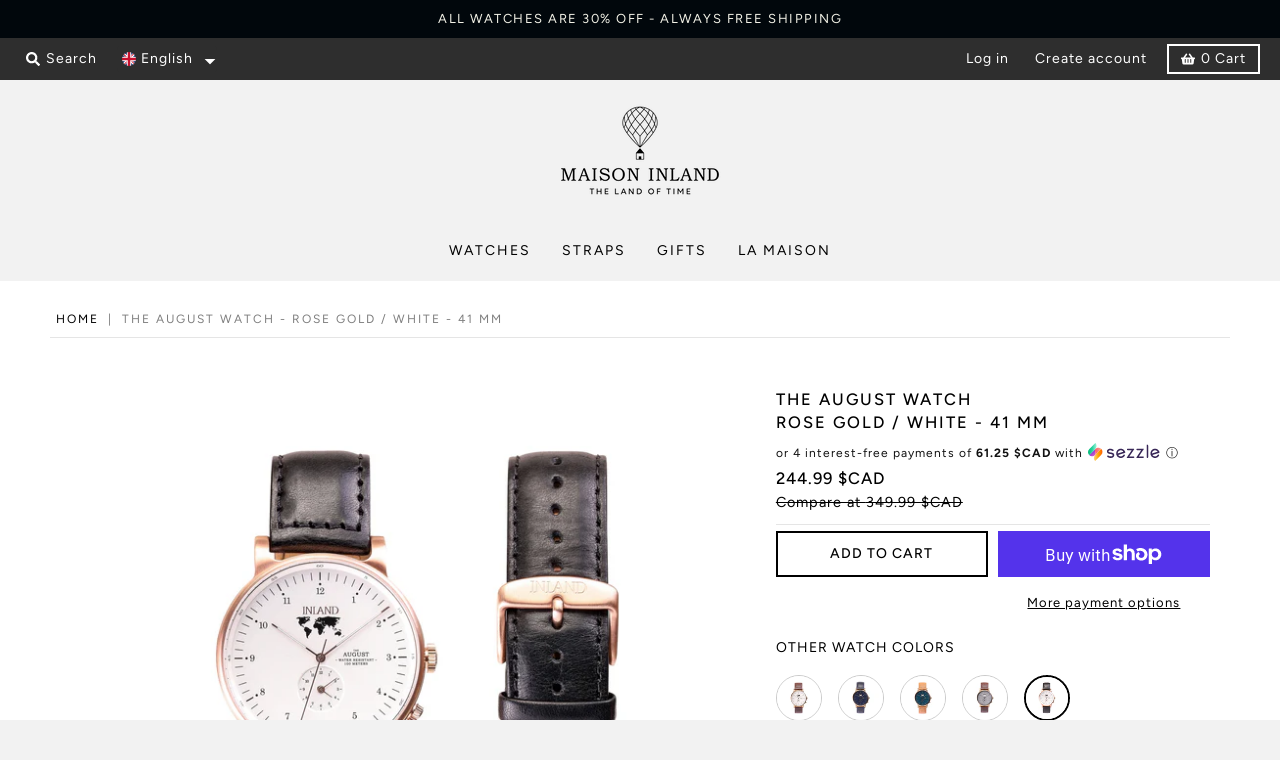

--- FILE ---
content_type: text/html; charset=utf-8
request_url: https://maisoninland.com/products/the-august-watch-rose-gold-white
body_size: 48454
content:







<!doctype html>
<!--[if IE 8]><html class="no-js lt-ie9" lang="en"> <![endif]-->
<!--[if IE 9 ]><html class="ie9 no-js"> <![endif]-->
<!--[if (gt IE 9)|!(IE)]><!--> <html class="no-js" lang="en"> <!--<![endif]-->
<head>
  
  <meta name="msvalidate.01" content="FDCFBFC6F375D73B4346F4B74AF8BF8E" />
  
  <!-- Google Tag Manager -->
	<script>(function(w,d,s,l,i){w[l]=w[l]||[];w[l].push({'gtm.start':
	new Date().getTime(),event:'gtm.js'});var f=d.getElementsByTagName(s)[0],
	j=d.createElement(s),dl=l!='dataLayer'?'&l='+l:'';j.async=true;j.src=
	'https://www.googletagmanager.com/gtm.js?id='+i+dl;f.parentNode.insertBefore(j,f);
	})(window,document,'script','dataLayer','GTM-WVVGG3T');</script>
  <!-- End Google Tag Manager -->
  <script src="https://ajax.googleapis.com/ajax/libs/jquery/2.2.4/jquery.min.js"></script>

  
  <meta charset="utf-8">
  <meta http-equiv="X-UA-Compatible" content="IE=edge,chrome=1">
  <link rel="canonical" href="https://maisoninland.com/products/the-august-watch-rose-gold-white">
  <meta name="viewport" content="width=device-width,initial-scale=1">
  <meta name="theme-color" content="#000000">
  
  <link rel="shortcut icon" href="//maisoninland.com/cdn/shop/files/INLAND-Logo-Montgolfiere_32x32.png?v=1614260704" type="image/png" />
  

  <title>
    THE AUGUST WATCH - ROSE GOLD / WHITE - 41 MM – Maison Inland
  </title>

  
  <meta name="description" content="-- DESCRIPTION -- We describe this version of The August by brilliance and boldness. With its brushed finish, the rose gold case is shining as much as the polished rose gold hands and crowns. The dial and inner ring are pure white with pearl finish, giving a contrast to the numbers and details in black. This case is as">
  

  <meta property="og:site_name" content="Maison Inland">
<meta property="og:url" content="https://maisoninland.com/products/the-august-watch-rose-gold-white">
<meta property="og:title" content="THE AUGUST WATCH - ROSE GOLD / WHITE - 41 MM">
<meta property="og:type" content="product">
<meta property="og:description" content="-- DESCRIPTION -- We describe this version of The August by brilliance and boldness. With its brushed finish, the rose gold case is shining as much as the polished rose gold hands and crowns. The dial and inner ring are pure white with pearl finish, giving a contrast to the numbers and details in black. This case is as"><meta property="product:availability" content="instock">
  <meta property="product:price:amount" content="244.99">
  <meta property="product:price:currency" content="CAD"><meta property="og:image" content="http://maisoninland.com/cdn/shop/products/THE_AUGUST-ROSE_GOLD-WHITE-FACE_23c35558-2a43-4266-b3d4-ff9f7c96f229_1200x1200.jpg?v=1666295532">
      <meta property="og:image:secure_url" content="https://maisoninland.com/cdn/shop/products/THE_AUGUST-ROSE_GOLD-WHITE-FACE_23c35558-2a43-4266-b3d4-ff9f7c96f229_1200x1200.jpg?v=1666295532">
      <meta property="og:image:width" content="1200">
      <meta property="og:image:height" content="1200"><meta property="og:image" content="http://maisoninland.com/cdn/shop/products/THE_AUGUST-ROSE_GOLD_WHITE-_DOS-2_86d3b373-d3ad-43ff-8e60-a91f5da43db7_1200x1200.jpg?v=1666295532">
      <meta property="og:image:secure_url" content="https://maisoninland.com/cdn/shop/products/THE_AUGUST-ROSE_GOLD_WHITE-_DOS-2_86d3b373-d3ad-43ff-8e60-a91f5da43db7_1200x1200.jpg?v=1666295532">
      <meta property="og:image:width" content="1200">
      <meta property="og:image:height" content="1200"><meta property="og:image" content="http://maisoninland.com/cdn/shop/products/THE_AUGUST-ROSE_GOLD-WHITE-ANGLE_FACE_2535bb1f-a743-4292-a697-fafbbfb543ee_1200x1200.jpg?v=1666295532">
      <meta property="og:image:secure_url" content="https://maisoninland.com/cdn/shop/products/THE_AUGUST-ROSE_GOLD-WHITE-ANGLE_FACE_2535bb1f-a743-4292-a697-fafbbfb543ee_1200x1200.jpg?v=1666295532">
      <meta property="og:image:width" content="1200">
      <meta property="og:image:height" content="1200">

<meta name="twitter:site" content="@">
<meta name="twitter:card" content="summary_large_image">
<meta name="twitter:title" content="THE AUGUST WATCH - ROSE GOLD / WHITE - 41 MM">
<meta name="twitter:description" content="-- DESCRIPTION -- We describe this version of The August by brilliance and boldness. With its brushed finish, the rose gold case is shining as much as the polished rose gold hands and crowns. The dial and inner ring are pure white with pearl finish, giving a contrast to the numbers and details in black. This case is as">


  <script>window.performance && window.performance.mark && window.performance.mark('shopify.content_for_header.start');</script><meta name="google-site-verification" content="cuaS-bI_Oh-HEYHK_81oWpdy1LMK7ZtabUQs_qOo5IU">
<meta name="google-site-verification" content="cuaS-bI_Oh-HEYHK_81oWpdy1LMK7ZtabUQs_qOo5IU">
<meta id="shopify-digital-wallet" name="shopify-digital-wallet" content="/10634887227/digital_wallets/dialog">
<meta name="shopify-checkout-api-token" content="01a590c9c4fb1c2fcfcb42ceda176532">
<meta id="in-context-paypal-metadata" data-shop-id="10634887227" data-venmo-supported="false" data-environment="production" data-locale="en_US" data-paypal-v4="true" data-currency="CAD">
<link rel="alternate" hreflang="x-default" href="https://maisoninland.com/products/the-august-watch-rose-gold-white">
<link rel="alternate" hreflang="en" href="https://maisoninland.com/products/the-august-watch-rose-gold-white">
<link rel="alternate" hreflang="fr" href="https://maisoninland.com/fr/products/the-august-watch-rose-gold-white">
<link rel="alternate" type="application/json+oembed" href="https://maisoninland.com/products/the-august-watch-rose-gold-white.oembed">
<script async="async" src="/checkouts/internal/preloads.js?locale=en-CA"></script>
<link rel="preconnect" href="https://shop.app" crossorigin="anonymous">
<script async="async" src="https://shop.app/checkouts/internal/preloads.js?locale=en-CA&shop_id=10634887227" crossorigin="anonymous"></script>
<script id="apple-pay-shop-capabilities" type="application/json">{"shopId":10634887227,"countryCode":"CA","currencyCode":"CAD","merchantCapabilities":["supports3DS"],"merchantId":"gid:\/\/shopify\/Shop\/10634887227","merchantName":"Maison Inland","requiredBillingContactFields":["postalAddress","email","phone"],"requiredShippingContactFields":["postalAddress","email","phone"],"shippingType":"shipping","supportedNetworks":["visa","masterCard","amex","discover","interac","jcb"],"total":{"type":"pending","label":"Maison Inland","amount":"1.00"},"shopifyPaymentsEnabled":true,"supportsSubscriptions":true}</script>
<script id="shopify-features" type="application/json">{"accessToken":"01a590c9c4fb1c2fcfcb42ceda176532","betas":["rich-media-storefront-analytics"],"domain":"maisoninland.com","predictiveSearch":true,"shopId":10634887227,"locale":"en"}</script>
<script>var Shopify = Shopify || {};
Shopify.shop = "maison-inland.myshopify.com";
Shopify.locale = "en";
Shopify.currency = {"active":"CAD","rate":"1.0"};
Shopify.country = "CA";
Shopify.theme = {"name":"Final Version Novatize - without Mageworx code","id":121106268203,"schema_name":"District","schema_version":"3.0.5","theme_store_id":735,"role":"main"};
Shopify.theme.handle = "null";
Shopify.theme.style = {"id":null,"handle":null};
Shopify.cdnHost = "maisoninland.com/cdn";
Shopify.routes = Shopify.routes || {};
Shopify.routes.root = "/";</script>
<script type="module">!function(o){(o.Shopify=o.Shopify||{}).modules=!0}(window);</script>
<script>!function(o){function n(){var o=[];function n(){o.push(Array.prototype.slice.apply(arguments))}return n.q=o,n}var t=o.Shopify=o.Shopify||{};t.loadFeatures=n(),t.autoloadFeatures=n()}(window);</script>
<script>
  window.ShopifyPay = window.ShopifyPay || {};
  window.ShopifyPay.apiHost = "shop.app\/pay";
  window.ShopifyPay.redirectState = null;
</script>
<script id="shop-js-analytics" type="application/json">{"pageType":"product"}</script>
<script defer="defer" async type="module" src="//maisoninland.com/cdn/shopifycloud/shop-js/modules/v2/client.init-shop-cart-sync_IZsNAliE.en.esm.js"></script>
<script defer="defer" async type="module" src="//maisoninland.com/cdn/shopifycloud/shop-js/modules/v2/chunk.common_0OUaOowp.esm.js"></script>
<script type="module">
  await import("//maisoninland.com/cdn/shopifycloud/shop-js/modules/v2/client.init-shop-cart-sync_IZsNAliE.en.esm.js");
await import("//maisoninland.com/cdn/shopifycloud/shop-js/modules/v2/chunk.common_0OUaOowp.esm.js");

  window.Shopify.SignInWithShop?.initShopCartSync?.({"fedCMEnabled":true,"windoidEnabled":true});

</script>
<script>
  window.Shopify = window.Shopify || {};
  if (!window.Shopify.featureAssets) window.Shopify.featureAssets = {};
  window.Shopify.featureAssets['shop-js'] = {"shop-cart-sync":["modules/v2/client.shop-cart-sync_DLOhI_0X.en.esm.js","modules/v2/chunk.common_0OUaOowp.esm.js"],"init-fed-cm":["modules/v2/client.init-fed-cm_C6YtU0w6.en.esm.js","modules/v2/chunk.common_0OUaOowp.esm.js"],"shop-button":["modules/v2/client.shop-button_BCMx7GTG.en.esm.js","modules/v2/chunk.common_0OUaOowp.esm.js"],"shop-cash-offers":["modules/v2/client.shop-cash-offers_BT26qb5j.en.esm.js","modules/v2/chunk.common_0OUaOowp.esm.js","modules/v2/chunk.modal_CGo_dVj3.esm.js"],"init-windoid":["modules/v2/client.init-windoid_B9PkRMql.en.esm.js","modules/v2/chunk.common_0OUaOowp.esm.js"],"init-shop-email-lookup-coordinator":["modules/v2/client.init-shop-email-lookup-coordinator_DZkqjsbU.en.esm.js","modules/v2/chunk.common_0OUaOowp.esm.js"],"shop-toast-manager":["modules/v2/client.shop-toast-manager_Di2EnuM7.en.esm.js","modules/v2/chunk.common_0OUaOowp.esm.js"],"shop-login-button":["modules/v2/client.shop-login-button_BtqW_SIO.en.esm.js","modules/v2/chunk.common_0OUaOowp.esm.js","modules/v2/chunk.modal_CGo_dVj3.esm.js"],"avatar":["modules/v2/client.avatar_BTnouDA3.en.esm.js"],"pay-button":["modules/v2/client.pay-button_CWa-C9R1.en.esm.js","modules/v2/chunk.common_0OUaOowp.esm.js"],"init-shop-cart-sync":["modules/v2/client.init-shop-cart-sync_IZsNAliE.en.esm.js","modules/v2/chunk.common_0OUaOowp.esm.js"],"init-customer-accounts":["modules/v2/client.init-customer-accounts_DenGwJTU.en.esm.js","modules/v2/client.shop-login-button_BtqW_SIO.en.esm.js","modules/v2/chunk.common_0OUaOowp.esm.js","modules/v2/chunk.modal_CGo_dVj3.esm.js"],"init-shop-for-new-customer-accounts":["modules/v2/client.init-shop-for-new-customer-accounts_JdHXxpS9.en.esm.js","modules/v2/client.shop-login-button_BtqW_SIO.en.esm.js","modules/v2/chunk.common_0OUaOowp.esm.js","modules/v2/chunk.modal_CGo_dVj3.esm.js"],"init-customer-accounts-sign-up":["modules/v2/client.init-customer-accounts-sign-up_D6__K_p8.en.esm.js","modules/v2/client.shop-login-button_BtqW_SIO.en.esm.js","modules/v2/chunk.common_0OUaOowp.esm.js","modules/v2/chunk.modal_CGo_dVj3.esm.js"],"checkout-modal":["modules/v2/client.checkout-modal_C_ZQDY6s.en.esm.js","modules/v2/chunk.common_0OUaOowp.esm.js","modules/v2/chunk.modal_CGo_dVj3.esm.js"],"shop-follow-button":["modules/v2/client.shop-follow-button_XetIsj8l.en.esm.js","modules/v2/chunk.common_0OUaOowp.esm.js","modules/v2/chunk.modal_CGo_dVj3.esm.js"],"lead-capture":["modules/v2/client.lead-capture_DvA72MRN.en.esm.js","modules/v2/chunk.common_0OUaOowp.esm.js","modules/v2/chunk.modal_CGo_dVj3.esm.js"],"shop-login":["modules/v2/client.shop-login_ClXNxyh6.en.esm.js","modules/v2/chunk.common_0OUaOowp.esm.js","modules/v2/chunk.modal_CGo_dVj3.esm.js"],"payment-terms":["modules/v2/client.payment-terms_CNlwjfZz.en.esm.js","modules/v2/chunk.common_0OUaOowp.esm.js","modules/v2/chunk.modal_CGo_dVj3.esm.js"]};
</script>
<script>(function() {
  var isLoaded = false;
  function asyncLoad() {
    if (isLoaded) return;
    isLoaded = true;
    var urls = ["https:\/\/chimpstatic.com\/mcjs-connected\/js\/users\/0305cfb3f119e039a25c0380a\/36b6eded0418e7dc72220defe.js?shop=maison-inland.myshopify.com","https:\/\/static.klaviyo.com\/onsite\/js\/klaviyo.js?company_id=RKxgwJ\u0026shop=maison-inland.myshopify.com","https:\/\/static.klaviyo.com\/onsite\/js\/klaviyo.js?company_id=RKxgwJ\u0026shop=maison-inland.myshopify.com","https:\/\/maison-inland.myshopify.com\/apps\/vig\/liquid_factory\/scripttag.js?shop=maison-inland.myshopify.com","https:\/\/cdn.nfcube.com\/instafeed-0ef31df142d70b68bc67f714ca425e5c.js?shop=maison-inland.myshopify.com","https:\/\/cdn.tabarn.app\/cdn\/automatic-discount\/automatic-discount-v2.min.js?shop=maison-inland.myshopify.com"];
    for (var i = 0; i < urls.length; i++) {
      var s = document.createElement('script');
      s.type = 'text/javascript';
      s.async = true;
      s.src = urls[i];
      var x = document.getElementsByTagName('script')[0];
      x.parentNode.insertBefore(s, x);
    }
  };
  if(window.attachEvent) {
    window.attachEvent('onload', asyncLoad);
  } else {
    window.addEventListener('load', asyncLoad, false);
  }
})();</script>
<script id="__st">var __st={"a":10634887227,"offset":-18000,"reqid":"eac7d754-c223-43be-877a-dc955b483deb-1768422501","pageurl":"maisoninland.com\/products\/the-august-watch-rose-gold-white","u":"fd96ed1c26ce","p":"product","rtyp":"product","rid":6986322313259};</script>
<script>window.ShopifyPaypalV4VisibilityTracking = true;</script>
<script id="captcha-bootstrap">!function(){'use strict';const t='contact',e='account',n='new_comment',o=[[t,t],['blogs',n],['comments',n],[t,'customer']],c=[[e,'customer_login'],[e,'guest_login'],[e,'recover_customer_password'],[e,'create_customer']],r=t=>t.map((([t,e])=>`form[action*='/${t}']:not([data-nocaptcha='true']) input[name='form_type'][value='${e}']`)).join(','),a=t=>()=>t?[...document.querySelectorAll(t)].map((t=>t.form)):[];function s(){const t=[...o],e=r(t);return a(e)}const i='password',u='form_key',d=['recaptcha-v3-token','g-recaptcha-response','h-captcha-response',i],f=()=>{try{return window.sessionStorage}catch{return}},m='__shopify_v',_=t=>t.elements[u];function p(t,e,n=!1){try{const o=window.sessionStorage,c=JSON.parse(o.getItem(e)),{data:r}=function(t){const{data:e,action:n}=t;return t[m]||n?{data:e,action:n}:{data:t,action:n}}(c);for(const[e,n]of Object.entries(r))t.elements[e]&&(t.elements[e].value=n);n&&o.removeItem(e)}catch(o){console.error('form repopulation failed',{error:o})}}const l='form_type',E='cptcha';function T(t){t.dataset[E]=!0}const w=window,h=w.document,L='Shopify',v='ce_forms',y='captcha';let A=!1;((t,e)=>{const n=(g='f06e6c50-85a8-45c8-87d0-21a2b65856fe',I='https://cdn.shopify.com/shopifycloud/storefront-forms-hcaptcha/ce_storefront_forms_captcha_hcaptcha.v1.5.2.iife.js',D={infoText:'Protected by hCaptcha',privacyText:'Privacy',termsText:'Terms'},(t,e,n)=>{const o=w[L][v],c=o.bindForm;if(c)return c(t,g,e,D).then(n);var r;o.q.push([[t,g,e,D],n]),r=I,A||(h.body.append(Object.assign(h.createElement('script'),{id:'captcha-provider',async:!0,src:r})),A=!0)});var g,I,D;w[L]=w[L]||{},w[L][v]=w[L][v]||{},w[L][v].q=[],w[L][y]=w[L][y]||{},w[L][y].protect=function(t,e){n(t,void 0,e),T(t)},Object.freeze(w[L][y]),function(t,e,n,w,h,L){const[v,y,A,g]=function(t,e,n){const i=e?o:[],u=t?c:[],d=[...i,...u],f=r(d),m=r(i),_=r(d.filter((([t,e])=>n.includes(e))));return[a(f),a(m),a(_),s()]}(w,h,L),I=t=>{const e=t.target;return e instanceof HTMLFormElement?e:e&&e.form},D=t=>v().includes(t);t.addEventListener('submit',(t=>{const e=I(t);if(!e)return;const n=D(e)&&!e.dataset.hcaptchaBound&&!e.dataset.recaptchaBound,o=_(e),c=g().includes(e)&&(!o||!o.value);(n||c)&&t.preventDefault(),c&&!n&&(function(t){try{if(!f())return;!function(t){const e=f();if(!e)return;const n=_(t);if(!n)return;const o=n.value;o&&e.removeItem(o)}(t);const e=Array.from(Array(32),(()=>Math.random().toString(36)[2])).join('');!function(t,e){_(t)||t.append(Object.assign(document.createElement('input'),{type:'hidden',name:u})),t.elements[u].value=e}(t,e),function(t,e){const n=f();if(!n)return;const o=[...t.querySelectorAll(`input[type='${i}']`)].map((({name:t})=>t)),c=[...d,...o],r={};for(const[a,s]of new FormData(t).entries())c.includes(a)||(r[a]=s);n.setItem(e,JSON.stringify({[m]:1,action:t.action,data:r}))}(t,e)}catch(e){console.error('failed to persist form',e)}}(e),e.submit())}));const S=(t,e)=>{t&&!t.dataset[E]&&(n(t,e.some((e=>e===t))),T(t))};for(const o of['focusin','change'])t.addEventListener(o,(t=>{const e=I(t);D(e)&&S(e,y())}));const B=e.get('form_key'),M=e.get(l),P=B&&M;t.addEventListener('DOMContentLoaded',(()=>{const t=y();if(P)for(const e of t)e.elements[l].value===M&&p(e,B);[...new Set([...A(),...v().filter((t=>'true'===t.dataset.shopifyCaptcha))])].forEach((e=>S(e,t)))}))}(h,new URLSearchParams(w.location.search),n,t,e,['guest_login'])})(!0,!0)}();</script>
<script integrity="sha256-4kQ18oKyAcykRKYeNunJcIwy7WH5gtpwJnB7kiuLZ1E=" data-source-attribution="shopify.loadfeatures" defer="defer" src="//maisoninland.com/cdn/shopifycloud/storefront/assets/storefront/load_feature-a0a9edcb.js" crossorigin="anonymous"></script>
<script crossorigin="anonymous" defer="defer" src="//maisoninland.com/cdn/shopifycloud/storefront/assets/shopify_pay/storefront-65b4c6d7.js?v=20250812"></script>
<script data-source-attribution="shopify.dynamic_checkout.dynamic.init">var Shopify=Shopify||{};Shopify.PaymentButton=Shopify.PaymentButton||{isStorefrontPortableWallets:!0,init:function(){window.Shopify.PaymentButton.init=function(){};var t=document.createElement("script");t.src="https://maisoninland.com/cdn/shopifycloud/portable-wallets/latest/portable-wallets.en.js",t.type="module",document.head.appendChild(t)}};
</script>
<script data-source-attribution="shopify.dynamic_checkout.buyer_consent">
  function portableWalletsHideBuyerConsent(e){var t=document.getElementById("shopify-buyer-consent"),n=document.getElementById("shopify-subscription-policy-button");t&&n&&(t.classList.add("hidden"),t.setAttribute("aria-hidden","true"),n.removeEventListener("click",e))}function portableWalletsShowBuyerConsent(e){var t=document.getElementById("shopify-buyer-consent"),n=document.getElementById("shopify-subscription-policy-button");t&&n&&(t.classList.remove("hidden"),t.removeAttribute("aria-hidden"),n.addEventListener("click",e))}window.Shopify?.PaymentButton&&(window.Shopify.PaymentButton.hideBuyerConsent=portableWalletsHideBuyerConsent,window.Shopify.PaymentButton.showBuyerConsent=portableWalletsShowBuyerConsent);
</script>
<script>
  function portableWalletsCleanup(e){e&&e.src&&console.error("Failed to load portable wallets script "+e.src);var t=document.querySelectorAll("shopify-accelerated-checkout .shopify-payment-button__skeleton, shopify-accelerated-checkout-cart .wallet-cart-button__skeleton"),e=document.getElementById("shopify-buyer-consent");for(let e=0;e<t.length;e++)t[e].remove();e&&e.remove()}function portableWalletsNotLoadedAsModule(e){e instanceof ErrorEvent&&"string"==typeof e.message&&e.message.includes("import.meta")&&"string"==typeof e.filename&&e.filename.includes("portable-wallets")&&(window.removeEventListener("error",portableWalletsNotLoadedAsModule),window.Shopify.PaymentButton.failedToLoad=e,"loading"===document.readyState?document.addEventListener("DOMContentLoaded",window.Shopify.PaymentButton.init):window.Shopify.PaymentButton.init())}window.addEventListener("error",portableWalletsNotLoadedAsModule);
</script>

<script type="module" src="https://maisoninland.com/cdn/shopifycloud/portable-wallets/latest/portable-wallets.en.js" onError="portableWalletsCleanup(this)" crossorigin="anonymous"></script>
<script nomodule>
  document.addEventListener("DOMContentLoaded", portableWalletsCleanup);
</script>

<link id="shopify-accelerated-checkout-styles" rel="stylesheet" media="screen" href="https://maisoninland.com/cdn/shopifycloud/portable-wallets/latest/accelerated-checkout-backwards-compat.css" crossorigin="anonymous">
<style id="shopify-accelerated-checkout-cart">
        #shopify-buyer-consent {
  margin-top: 1em;
  display: inline-block;
  width: 100%;
}

#shopify-buyer-consent.hidden {
  display: none;
}

#shopify-subscription-policy-button {
  background: none;
  border: none;
  padding: 0;
  text-decoration: underline;
  font-size: inherit;
  cursor: pointer;
}

#shopify-subscription-policy-button::before {
  box-shadow: none;
}

      </style>

<script>window.performance && window.performance.mark && window.performance.mark('shopify.content_for_header.end');</script>  
<script>window.BOLD = window.BOLD || {};
    window.BOLD.common = window.BOLD.common || {};
    window.BOLD.common.Shopify = window.BOLD.common.Shopify || {};
    window.BOLD.common.Shopify.shop = {
      domain: 'maisoninland.com',
      permanent_domain: 'maison-inland.myshopify.com',
      url: 'https://maisoninland.com',
      secure_url: 'https://maisoninland.com',
      money_format: "{{amount}} $CAD",
      currency: "CAD"
    };
    window.BOLD.common.Shopify.customer = {
      id: null,
      tags: null,
    };
    window.BOLD.common.Shopify.cart = {"note":null,"attributes":{},"original_total_price":0,"total_price":0,"total_discount":0,"total_weight":0.0,"item_count":0,"items":[],"requires_shipping":false,"currency":"CAD","items_subtotal_price":0,"cart_level_discount_applications":[],"checkout_charge_amount":0};
    window.BOLD.common.template = 'product';window.BOLD.common.Shopify.formatMoney = function(money, format) {
        function n(t, e) {
            return "undefined" == typeof t ? e : t
        }
        function r(t, e, r, i) {
            if (e = n(e, 2),
                r = n(r, ","),
                i = n(i, "."),
            isNaN(t) || null == t)
                return 0;
            t = (t / 100).toFixed(e);
            var o = t.split(".")
                , a = o[0].replace(/(\d)(?=(\d\d\d)+(?!\d))/g, "$1" + r)
                , s = o[1] ? i + o[1] : "";
            return a + s
        }
        "string" == typeof money && (money = money.replace(".", ""));
        var i = ""
            , o = /\{\{\s*(\w+)\s*\}\}/
            , a = format || window.BOLD.common.Shopify.shop.money_format || window.Shopify.money_format || "$ {{ amount }}";
        switch (a.match(o)[1]) {
            case "amount":
                i = r(money, 2, ",", ".");
                break;
            case "amount_no_decimals":
                i = r(money, 0, ",", ".");
                break;
            case "amount_with_comma_separator":
                i = r(money, 2, ".", ",");
                break;
            case "amount_no_decimals_with_comma_separator":
                i = r(money, 0, ".", ",");
                break;
            case "amount_with_space_separator":
                i = r(money, 2, " ", ",");
                break;
            case "amount_no_decimals_with_space_separator":
                i = r(money, 0, " ", ",");
                break;
            case "amount_with_apostrophe_separator":
                i = r(money, 2, "'", ".");
                break;
        }
        return a.replace(o, i);
    };
    window.BOLD.common.Shopify.saveProduct = function (handle, product) {
      if (typeof handle === 'string' && typeof window.BOLD.common.Shopify.products[handle] === 'undefined') {
        if (typeof product === 'number') {
          window.BOLD.common.Shopify.handles[product] = handle;
          product = { id: product };
        }
        window.BOLD.common.Shopify.products[handle] = product;
      }
    };
    window.BOLD.common.Shopify.saveVariant = function (variant_id, variant) {
      if (typeof variant_id === 'number' && typeof window.BOLD.common.Shopify.variants[variant_id] === 'undefined') {
        window.BOLD.common.Shopify.variants[variant_id] = variant;
      }
    };window.BOLD.common.Shopify.products = window.BOLD.common.Shopify.products || {};
    window.BOLD.common.Shopify.variants = window.BOLD.common.Shopify.variants || {};
    window.BOLD.common.Shopify.handles = window.BOLD.common.Shopify.handles || {};window.BOLD.common.Shopify.saveProduct("the-august-watch-rose-gold-white", 6986322313259);window.BOLD.common.Shopify.saveVariant(40482710323243, { product_id: 6986322313259, product_handle: "the-august-watch-rose-gold-white", price: 24499, group_id: '', csp_metafield: {}});window.BOLD.common.Shopify.saveVariant(40482710356011, { product_id: 6986322313259, product_handle: "the-august-watch-rose-gold-white", price: 24499, group_id: '', csp_metafield: {}});window.BOLD.common.Shopify.saveVariant(40482710388779, { product_id: 6986322313259, product_handle: "the-august-watch-rose-gold-white", price: 24499, group_id: '', csp_metafield: {}});window.BOLD.common.Shopify.saveVariant(40482710421547, { product_id: 6986322313259, product_handle: "the-august-watch-rose-gold-white", price: 24499, group_id: '', csp_metafield: {}});window.BOLD.common.Shopify.saveVariant(40482710454315, { product_id: 6986322313259, product_handle: "the-august-watch-rose-gold-white", price: 24499, group_id: '', csp_metafield: {}});window.BOLD.common.Shopify.saveVariant(40482710487083, { product_id: 6986322313259, product_handle: "the-august-watch-rose-gold-white", price: 24499, group_id: '', csp_metafield: {}});window.BOLD.common.Shopify.saveVariant(40482710519851, { product_id: 6986322313259, product_handle: "the-august-watch-rose-gold-white", price: 24499, group_id: '', csp_metafield: {}});window.BOLD.common.Shopify.saveVariant(40482710552619, { product_id: 6986322313259, product_handle: "the-august-watch-rose-gold-white", price: 24499, group_id: '', csp_metafield: {}});window.BOLD.common.Shopify.saveVariant(40482710585387, { product_id: 6986322313259, product_handle: "the-august-watch-rose-gold-white", price: 24499, group_id: '', csp_metafield: {}});window.BOLD.common.Shopify.saveVariant(40482710618155, { product_id: 6986322313259, product_handle: "the-august-watch-rose-gold-white", price: 24499, group_id: '', csp_metafield: {}});window.BOLD.common.Shopify.saveVariant(40482710650923, { product_id: 6986322313259, product_handle: "the-august-watch-rose-gold-white", price: 24499, group_id: '', csp_metafield: {}});window.BOLD.common.Shopify.saveVariant(40482710683691, { product_id: 6986322313259, product_handle: "the-august-watch-rose-gold-white", price: 24499, group_id: '', csp_metafield: {}});window.BOLD.apps_installed = {"cashier":1,"Currency":1} || {};window.BOLD.common.Shopify.metafields = window.BOLD.common.Shopify.metafields || {};window.BOLD.common.Shopify.metafields["bold_rp"] = {};window.BOLD.common.Shopify.metafields["bold_csp_defaults"] = {};window.BOLD.common.cacheParams = window.BOLD.common.cacheParams || {};
</script>



  <link href="//maisoninland.com/cdn/shop/t/49/assets/theme.scss.css?v=27375889003832141711759331816" rel="stylesheet" type="text/css" media="all" />

  

  <script>
    window.StyleHatch = window.StyleHatch || {};
    StyleHatch.Strings = {
      instagramAddToken: "Add your Instagram access token.",
      instagramInvalidToken: "The Instagram access token is invalid. Check to make sure you added the complete token.",
      instagramRateLimitToken: "Your store is currently over Instagram\u0026#39;s rate limit. Contact Style Hatch support for details.",
      addToCart: "Add to Cart",
      soldOut: "Sold Out",
      addressError: "Error looking up that address",
      addressNoResults: "No results for that address",
      addressQueryLimit: "You have exceeded the Google API usage limit. Consider upgrading to a \u003ca href=\"https:\/\/developers.google.com\/maps\/premium\/usage-limits\"\u003ePremium Plan\u003c\/a\u003e.",
      authError: "There was a problem authenticating your Google Maps account."
    }
    StyleHatch.currencyFormat = "{{amount}} $CAD";
    StyleHatch.ajaxCartEnable = true;
    // Post defer
    window.addEventListener('DOMContentLoaded', function() {
      (function( $ ) {
        

        
          
        })(jq223);
      });
      document.documentElement.className = document.documentElement.className.replace('no-js', 'js');
  </script>

  <script type="text/javascript">
    window.lazySizesConfig = window.lazySizesConfig || {};
    window.lazySizesConfig.expand = 1200;
    window.lazySizesConfig.loadMode = 3;
    window.lazySizesConfig.ricTimeout = 50;
  </script>
  <!--[if (gt IE 9)|!(IE)]><!--><script src="//maisoninland.com/cdn/shop/t/49/assets/lazysizes.min.js?v=177495582470527266951637627706" async="async"></script><!--<![endif]-->
  <!--[if lte IE 9]><script src="//maisoninland.com/cdn/shop/t/49/assets/lazysizes.min.js?v=177495582470527266951637627706"></script><![endif]-->
  <!--[if (gt IE 9)|!(IE)]><!--><script src="//maisoninland.com/cdn/shop/t/49/assets/vendor.js?v=74541516742920575901637627715" defer="defer"></script><!--<![endif]-->
  <!--[if lte IE 9]><script src="//maisoninland.com/cdn/shop/t/49/assets/vendor.js?v=74541516742920575901637627715"></script><![endif]-->
  
  <!--[if (gt IE 9)|!(IE)]><!--><script src="//maisoninland.com/cdn/shop/t/49/assets/theme.js?v=90072601103237245841669319708" defer="defer"></script><!--<![endif]-->
  <!--[if lte IE 9]><script src="//maisoninland.com/cdn/shop/t/49/assets/theme.min.js?v=174606972129868501681637697119"></script><![endif]-->
  <script>var root_url = "\/" != '/' ? "\/" : '';</script>
  <script src="//maisoninland.com/cdn/shop/t/49/assets/theme.js?v=90072601103237245841669319708" defer="defer"></script>

  
                      
                      
                      
                      
                      
                      
                      
                      
                      
                      
                      
                      
                      
                      
                      
                      
                      
                      
                      
                      
                      
                      
                      
                      
                      
                      
                      
                      
                      
                      
                      
                      
                      
                      
                      
                      
                      
                      
                      
                      
                      
                      
                      
                      
                      
                      
                      
                      
                      
                      
                      
                      
                      
                      
                      
                      
                      
                      
                      
                      
                      
                      
                      
                      
                      
                      
                      
                      
                      
                      
                      
                      
                      
                      
                      
                      
                      
                      
                      
                      
                      
                      
                      
                      
                      
                      
                      
                      
                      
                      
                      
                      
                      
                      
                      
                      
                      
                      
                      
                      
                      
                      
                      
                      
                      
                      
                      
                      
                      
                      
                      
                      
                      
                      
                      
                      
                      
                      
                      
                      
                      
                      
                      
                      
                      
                      
                      
                      
                      
                      
                      
                      
                      
                      
                      
                      
                      
                      
                      
                      
                      
                      
                      
                      
                      
                      
                      
                      
                      


<!-- BeginConsistentCartAddon -->  <script>    Shopify.customer_logged_in = false ;  Shopify.customer_email = "" ;  Shopify.log_uuids = true;    </script>  <!-- EndConsistentCartAddon -->

                      
                      <!--StartCartCartCustomCode-->
                      
                      <!-- Abandoned Cart Information -->
                      <div id="care-cart-customer-information" style="display:none">
                        {"id":"", "email":"","default_address":null,"first_name":"","last_name":"","name":"" }
                      </div>
                      <!-- Abandoned Cart Information -->
                      
                      <!--  ShopInformation -->
                      <div id="care-cart-shop-information" style="display:none">
                        {"domain":"maison-inland.myshopify.com" }
                      </div>
                      <!--  ShopInformation -->
                      
                      <!--EndCareCartCustomCode-->
  
  <!-- Hotjar Tracking Code for https://maisoninland.com/ -->
<script>
    (function(h,o,t,j,a,r){
        h.hj=h.hj||function(){(h.hj.q=h.hj.q||[]).push(arguments)};
        h._hjSettings={hjid:2489292,hjsv:6};
        a=o.getElementsByTagName('head')[0];
        r=o.createElement('script');r.async=1;
        r.src=t+h._hjSettings.hjid+j+h._hjSettings.hjsv;
        a.appendChild(r);
    })(window,document,'https://static.hotjar.com/c/hotjar-','.js?sv=');
</script>
  
                      <link href="https://monorail-edge.shopifysvc.com" rel="dns-prefetch">
<script>(function(){if ("sendBeacon" in navigator && "performance" in window) {try {var session_token_from_headers = performance.getEntriesByType('navigation')[0].serverTiming.find(x => x.name == '_s').description;} catch {var session_token_from_headers = undefined;}var session_cookie_matches = document.cookie.match(/_shopify_s=([^;]*)/);var session_token_from_cookie = session_cookie_matches && session_cookie_matches.length === 2 ? session_cookie_matches[1] : "";var session_token = session_token_from_headers || session_token_from_cookie || "";function handle_abandonment_event(e) {var entries = performance.getEntries().filter(function(entry) {return /monorail-edge.shopifysvc.com/.test(entry.name);});if (!window.abandonment_tracked && entries.length === 0) {window.abandonment_tracked = true;var currentMs = Date.now();var navigation_start = performance.timing.navigationStart;var payload = {shop_id: 10634887227,url: window.location.href,navigation_start,duration: currentMs - navigation_start,session_token,page_type: "product"};window.navigator.sendBeacon("https://monorail-edge.shopifysvc.com/v1/produce", JSON.stringify({schema_id: "online_store_buyer_site_abandonment/1.1",payload: payload,metadata: {event_created_at_ms: currentMs,event_sent_at_ms: currentMs}}));}}window.addEventListener('pagehide', handle_abandonment_event);}}());</script>
<script id="web-pixels-manager-setup">(function e(e,d,r,n,o){if(void 0===o&&(o={}),!Boolean(null===(a=null===(i=window.Shopify)||void 0===i?void 0:i.analytics)||void 0===a?void 0:a.replayQueue)){var i,a;window.Shopify=window.Shopify||{};var t=window.Shopify;t.analytics=t.analytics||{};var s=t.analytics;s.replayQueue=[],s.publish=function(e,d,r){return s.replayQueue.push([e,d,r]),!0};try{self.performance.mark("wpm:start")}catch(e){}var l=function(){var e={modern:/Edge?\/(1{2}[4-9]|1[2-9]\d|[2-9]\d{2}|\d{4,})\.\d+(\.\d+|)|Firefox\/(1{2}[4-9]|1[2-9]\d|[2-9]\d{2}|\d{4,})\.\d+(\.\d+|)|Chrom(ium|e)\/(9{2}|\d{3,})\.\d+(\.\d+|)|(Maci|X1{2}).+ Version\/(15\.\d+|(1[6-9]|[2-9]\d|\d{3,})\.\d+)([,.]\d+|)( \(\w+\)|)( Mobile\/\w+|) Safari\/|Chrome.+OPR\/(9{2}|\d{3,})\.\d+\.\d+|(CPU[ +]OS|iPhone[ +]OS|CPU[ +]iPhone|CPU IPhone OS|CPU iPad OS)[ +]+(15[._]\d+|(1[6-9]|[2-9]\d|\d{3,})[._]\d+)([._]\d+|)|Android:?[ /-](13[3-9]|1[4-9]\d|[2-9]\d{2}|\d{4,})(\.\d+|)(\.\d+|)|Android.+Firefox\/(13[5-9]|1[4-9]\d|[2-9]\d{2}|\d{4,})\.\d+(\.\d+|)|Android.+Chrom(ium|e)\/(13[3-9]|1[4-9]\d|[2-9]\d{2}|\d{4,})\.\d+(\.\d+|)|SamsungBrowser\/([2-9]\d|\d{3,})\.\d+/,legacy:/Edge?\/(1[6-9]|[2-9]\d|\d{3,})\.\d+(\.\d+|)|Firefox\/(5[4-9]|[6-9]\d|\d{3,})\.\d+(\.\d+|)|Chrom(ium|e)\/(5[1-9]|[6-9]\d|\d{3,})\.\d+(\.\d+|)([\d.]+$|.*Safari\/(?![\d.]+ Edge\/[\d.]+$))|(Maci|X1{2}).+ Version\/(10\.\d+|(1[1-9]|[2-9]\d|\d{3,})\.\d+)([,.]\d+|)( \(\w+\)|)( Mobile\/\w+|) Safari\/|Chrome.+OPR\/(3[89]|[4-9]\d|\d{3,})\.\d+\.\d+|(CPU[ +]OS|iPhone[ +]OS|CPU[ +]iPhone|CPU IPhone OS|CPU iPad OS)[ +]+(10[._]\d+|(1[1-9]|[2-9]\d|\d{3,})[._]\d+)([._]\d+|)|Android:?[ /-](13[3-9]|1[4-9]\d|[2-9]\d{2}|\d{4,})(\.\d+|)(\.\d+|)|Mobile Safari.+OPR\/([89]\d|\d{3,})\.\d+\.\d+|Android.+Firefox\/(13[5-9]|1[4-9]\d|[2-9]\d{2}|\d{4,})\.\d+(\.\d+|)|Android.+Chrom(ium|e)\/(13[3-9]|1[4-9]\d|[2-9]\d{2}|\d{4,})\.\d+(\.\d+|)|Android.+(UC? ?Browser|UCWEB|U3)[ /]?(15\.([5-9]|\d{2,})|(1[6-9]|[2-9]\d|\d{3,})\.\d+)\.\d+|SamsungBrowser\/(5\.\d+|([6-9]|\d{2,})\.\d+)|Android.+MQ{2}Browser\/(14(\.(9|\d{2,})|)|(1[5-9]|[2-9]\d|\d{3,})(\.\d+|))(\.\d+|)|K[Aa][Ii]OS\/(3\.\d+|([4-9]|\d{2,})\.\d+)(\.\d+|)/},d=e.modern,r=e.legacy,n=navigator.userAgent;return n.match(d)?"modern":n.match(r)?"legacy":"unknown"}(),u="modern"===l?"modern":"legacy",c=(null!=n?n:{modern:"",legacy:""})[u],f=function(e){return[e.baseUrl,"/wpm","/b",e.hashVersion,"modern"===e.buildTarget?"m":"l",".js"].join("")}({baseUrl:d,hashVersion:r,buildTarget:u}),m=function(e){var d=e.version,r=e.bundleTarget,n=e.surface,o=e.pageUrl,i=e.monorailEndpoint;return{emit:function(e){var a=e.status,t=e.errorMsg,s=(new Date).getTime(),l=JSON.stringify({metadata:{event_sent_at_ms:s},events:[{schema_id:"web_pixels_manager_load/3.1",payload:{version:d,bundle_target:r,page_url:o,status:a,surface:n,error_msg:t},metadata:{event_created_at_ms:s}}]});if(!i)return console&&console.warn&&console.warn("[Web Pixels Manager] No Monorail endpoint provided, skipping logging."),!1;try{return self.navigator.sendBeacon.bind(self.navigator)(i,l)}catch(e){}var u=new XMLHttpRequest;try{return u.open("POST",i,!0),u.setRequestHeader("Content-Type","text/plain"),u.send(l),!0}catch(e){return console&&console.warn&&console.warn("[Web Pixels Manager] Got an unhandled error while logging to Monorail."),!1}}}}({version:r,bundleTarget:l,surface:e.surface,pageUrl:self.location.href,monorailEndpoint:e.monorailEndpoint});try{o.browserTarget=l,function(e){var d=e.src,r=e.async,n=void 0===r||r,o=e.onload,i=e.onerror,a=e.sri,t=e.scriptDataAttributes,s=void 0===t?{}:t,l=document.createElement("script"),u=document.querySelector("head"),c=document.querySelector("body");if(l.async=n,l.src=d,a&&(l.integrity=a,l.crossOrigin="anonymous"),s)for(var f in s)if(Object.prototype.hasOwnProperty.call(s,f))try{l.dataset[f]=s[f]}catch(e){}if(o&&l.addEventListener("load",o),i&&l.addEventListener("error",i),u)u.appendChild(l);else{if(!c)throw new Error("Did not find a head or body element to append the script");c.appendChild(l)}}({src:f,async:!0,onload:function(){if(!function(){var e,d;return Boolean(null===(d=null===(e=window.Shopify)||void 0===e?void 0:e.analytics)||void 0===d?void 0:d.initialized)}()){var d=window.webPixelsManager.init(e)||void 0;if(d){var r=window.Shopify.analytics;r.replayQueue.forEach((function(e){var r=e[0],n=e[1],o=e[2];d.publishCustomEvent(r,n,o)})),r.replayQueue=[],r.publish=d.publishCustomEvent,r.visitor=d.visitor,r.initialized=!0}}},onerror:function(){return m.emit({status:"failed",errorMsg:"".concat(f," has failed to load")})},sri:function(e){var d=/^sha384-[A-Za-z0-9+/=]+$/;return"string"==typeof e&&d.test(e)}(c)?c:"",scriptDataAttributes:o}),m.emit({status:"loading"})}catch(e){m.emit({status:"failed",errorMsg:(null==e?void 0:e.message)||"Unknown error"})}}})({shopId: 10634887227,storefrontBaseUrl: "https://maisoninland.com",extensionsBaseUrl: "https://extensions.shopifycdn.com/cdn/shopifycloud/web-pixels-manager",monorailEndpoint: "https://monorail-edge.shopifysvc.com/unstable/produce_batch",surface: "storefront-renderer",enabledBetaFlags: ["2dca8a86","a0d5f9d2"],webPixelsConfigList: [{"id":"284753963","configuration":"{\"config\":\"{\\\"pixel_id\\\":\\\"G-9LQ1GTP31Q\\\",\\\"target_country\\\":\\\"CA\\\",\\\"gtag_events\\\":[{\\\"type\\\":\\\"search\\\",\\\"action_label\\\":[\\\"G-9LQ1GTP31Q\\\",\\\"AW-737795197\\\/AQMbCNGasuoBEP24598C\\\"]},{\\\"type\\\":\\\"begin_checkout\\\",\\\"action_label\\\":[\\\"G-9LQ1GTP31Q\\\",\\\"AW-737795197\\\/VmgTCM6asuoBEP24598C\\\"]},{\\\"type\\\":\\\"view_item\\\",\\\"action_label\\\":[\\\"G-9LQ1GTP31Q\\\",\\\"AW-737795197\\\/MZO7CMiasuoBEP24598C\\\",\\\"MC-ZXRV9EVJ4M\\\"]},{\\\"type\\\":\\\"purchase\\\",\\\"action_label\\\":[\\\"G-9LQ1GTP31Q\\\",\\\"AW-737795197\\\/LqbgCMWasuoBEP24598C\\\",\\\"MC-ZXRV9EVJ4M\\\"]},{\\\"type\\\":\\\"page_view\\\",\\\"action_label\\\":[\\\"G-9LQ1GTP31Q\\\",\\\"AW-737795197\\\/7ofCCMKasuoBEP24598C\\\",\\\"MC-ZXRV9EVJ4M\\\"]},{\\\"type\\\":\\\"add_payment_info\\\",\\\"action_label\\\":[\\\"G-9LQ1GTP31Q\\\",\\\"AW-737795197\\\/7ulsCNSasuoBEP24598C\\\"]},{\\\"type\\\":\\\"add_to_cart\\\",\\\"action_label\\\":[\\\"G-9LQ1GTP31Q\\\",\\\"AW-737795197\\\/2OgMCMuasuoBEP24598C\\\"]}],\\\"enable_monitoring_mode\\\":false}\"}","eventPayloadVersion":"v1","runtimeContext":"OPEN","scriptVersion":"b2a88bafab3e21179ed38636efcd8a93","type":"APP","apiClientId":1780363,"privacyPurposes":[],"dataSharingAdjustments":{"protectedCustomerApprovalScopes":["read_customer_address","read_customer_email","read_customer_name","read_customer_personal_data","read_customer_phone"]}},{"id":"80937003","configuration":"{\"pixel_id\":\"363708364244919\",\"pixel_type\":\"facebook_pixel\",\"metaapp_system_user_token\":\"-\"}","eventPayloadVersion":"v1","runtimeContext":"OPEN","scriptVersion":"ca16bc87fe92b6042fbaa3acc2fbdaa6","type":"APP","apiClientId":2329312,"privacyPurposes":["ANALYTICS","MARKETING","SALE_OF_DATA"],"dataSharingAdjustments":{"protectedCustomerApprovalScopes":["read_customer_address","read_customer_email","read_customer_name","read_customer_personal_data","read_customer_phone"]}},{"id":"45842475","configuration":"{\"tagID\":\"2612610729751\"}","eventPayloadVersion":"v1","runtimeContext":"STRICT","scriptVersion":"18031546ee651571ed29edbe71a3550b","type":"APP","apiClientId":3009811,"privacyPurposes":["ANALYTICS","MARKETING","SALE_OF_DATA"],"dataSharingAdjustments":{"protectedCustomerApprovalScopes":["read_customer_address","read_customer_email","read_customer_name","read_customer_personal_data","read_customer_phone"]}},{"id":"shopify-app-pixel","configuration":"{}","eventPayloadVersion":"v1","runtimeContext":"STRICT","scriptVersion":"0450","apiClientId":"shopify-pixel","type":"APP","privacyPurposes":["ANALYTICS","MARKETING"]},{"id":"shopify-custom-pixel","eventPayloadVersion":"v1","runtimeContext":"LAX","scriptVersion":"0450","apiClientId":"shopify-pixel","type":"CUSTOM","privacyPurposes":["ANALYTICS","MARKETING"]}],isMerchantRequest: false,initData: {"shop":{"name":"Maison Inland","paymentSettings":{"currencyCode":"CAD"},"myshopifyDomain":"maison-inland.myshopify.com","countryCode":"CA","storefrontUrl":"https:\/\/maisoninland.com"},"customer":null,"cart":null,"checkout":null,"productVariants":[{"price":{"amount":244.99,"currencyCode":"CAD"},"product":{"title":"THE AUGUST WATCH - ROSE GOLD \/ WHITE - 41 MM","vendor":"Maison Inland","id":"6986322313259","untranslatedTitle":"THE AUGUST WATCH - ROSE GOLD \/ WHITE - 41 MM","url":"\/products\/the-august-watch-rose-gold-white","type":"Watches"},"id":"40482710323243","image":{"src":"\/\/maisoninland.com\/cdn\/shop\/products\/August_Rose_gold_-_white_-_Classic_black.jpg?v=1666295532"},"sku":"875839000060","title":"CLASSIC BLACK LEATHER","untranslatedTitle":"CLASSIC BLACK LEATHER"},{"price":{"amount":244.99,"currencyCode":"CAD"},"product":{"title":"THE AUGUST WATCH - ROSE GOLD \/ WHITE - 41 MM","vendor":"Maison Inland","id":"6986322313259","untranslatedTitle":"THE AUGUST WATCH - ROSE GOLD \/ WHITE - 41 MM","url":"\/products\/the-august-watch-rose-gold-white","type":"Watches"},"id":"40482710356011","image":{"src":"\/\/maisoninland.com\/cdn\/shop\/products\/August_Rose_gold_-_white_-_Classic_brown.jpg?v=1705601563"},"sku":"875839000077","title":"CLASSIC BROWN LEATHER","untranslatedTitle":"CLASSIC BROWN LEATHER"},{"price":{"amount":244.99,"currencyCode":"CAD"},"product":{"title":"THE AUGUST WATCH - ROSE GOLD \/ WHITE - 41 MM","vendor":"Maison Inland","id":"6986322313259","untranslatedTitle":"THE AUGUST WATCH - ROSE GOLD \/ WHITE - 41 MM","url":"\/products\/the-august-watch-rose-gold-white","type":"Watches"},"id":"40482710388779","image":{"src":"\/\/maisoninland.com\/cdn\/shop\/products\/August_Rose_gold_-_white_-_Classic_navy.jpg?v=1705601563"},"sku":"875839000084","title":"CLASSIC NAVY LEATHER","untranslatedTitle":"CLASSIC NAVY LEATHER"},{"price":{"amount":244.99,"currencyCode":"CAD"},"product":{"title":"THE AUGUST WATCH - ROSE GOLD \/ WHITE - 41 MM","vendor":"Maison Inland","id":"6986322313259","untranslatedTitle":"THE AUGUST WATCH - ROSE GOLD \/ WHITE - 41 MM","url":"\/products\/the-august-watch-rose-gold-white","type":"Watches"},"id":"40482710421547","image":{"src":"\/\/maisoninland.com\/cdn\/shop\/products\/August_Rose_gold_-_white_-_Classic_natural.jpg?v=1705601563"},"sku":"875839000107","title":"CLASSIC NATURAL LEATHER","untranslatedTitle":"CLASSIC NATURAL LEATHER"},{"price":{"amount":244.99,"currencyCode":"CAD"},"product":{"title":"THE AUGUST WATCH - ROSE GOLD \/ WHITE - 41 MM","vendor":"Maison Inland","id":"6986322313259","untranslatedTitle":"THE AUGUST WATCH - ROSE GOLD \/ WHITE - 41 MM","url":"\/products\/the-august-watch-rose-gold-white","type":"Watches"},"id":"40482710454315","image":{"src":"\/\/maisoninland.com\/cdn\/shop\/products\/August_Rose_gold_-_white_-_Classic_rustic_grey.jpg?v=1705601563"},"sku":"875839000091","title":"CLASSIC RUSTIC GREY LEATHER","untranslatedTitle":"CLASSIC RUSTIC GREY LEATHER"},{"price":{"amount":244.99,"currencyCode":"CAD"},"product":{"title":"THE AUGUST WATCH - ROSE GOLD \/ WHITE - 41 MM","vendor":"Maison Inland","id":"6986322313259","untranslatedTitle":"THE AUGUST WATCH - ROSE GOLD \/ WHITE - 41 MM","url":"\/products\/the-august-watch-rose-gold-white","type":"Watches"},"id":"40482710487083","image":{"src":"\/\/maisoninland.com\/cdn\/shop\/products\/August_Rose_gold_-_white_-_Classic_mustard.jpg?v=1705601563"},"sku":"875839000114","title":"CLASSIC MUSTARD SUEDE","untranslatedTitle":"CLASSIC MUSTARD SUEDE"},{"price":{"amount":244.99,"currencyCode":"CAD"},"product":{"title":"THE AUGUST WATCH - ROSE GOLD \/ WHITE - 41 MM","vendor":"Maison Inland","id":"6986322313259","untranslatedTitle":"THE AUGUST WATCH - ROSE GOLD \/ WHITE - 41 MM","url":"\/products\/the-august-watch-rose-gold-white","type":"Watches"},"id":"40482710519851","image":{"src":"\/\/maisoninland.com\/cdn\/shop\/products\/August_Rose_gold_-_white_-_Classic_cream.jpg?v=1705601563"},"sku":"875839000121","title":"CLASSIC CREAM SUEDE","untranslatedTitle":"CLASSIC CREAM SUEDE"},{"price":{"amount":244.99,"currencyCode":"CAD"},"product":{"title":"THE AUGUST WATCH - ROSE GOLD \/ WHITE - 41 MM","vendor":"Maison Inland","id":"6986322313259","untranslatedTitle":"THE AUGUST WATCH - ROSE GOLD \/ WHITE - 41 MM","url":"\/products\/the-august-watch-rose-gold-white","type":"Watches"},"id":"40482710552619","image":{"src":"\/\/maisoninland.com\/cdn\/shop\/products\/August_Rose_gold_-_white_-_Belt_black.jpg?v=1705601563"},"sku":"875839000015","title":"BELT BLACK LEATHER","untranslatedTitle":"BELT BLACK LEATHER"},{"price":{"amount":244.99,"currencyCode":"CAD"},"product":{"title":"THE AUGUST WATCH - ROSE GOLD \/ WHITE - 41 MM","vendor":"Maison Inland","id":"6986322313259","untranslatedTitle":"THE AUGUST WATCH - ROSE GOLD \/ WHITE - 41 MM","url":"\/products\/the-august-watch-rose-gold-white","type":"Watches"},"id":"40482710585387","image":{"src":"\/\/maisoninland.com\/cdn\/shop\/products\/August_Rose_gold_-_white_-_Belt_brown.jpg?v=1705601563"},"sku":"875839000022","title":"BELT BROWN LEATHER","untranslatedTitle":"BELT BROWN LEATHER"},{"price":{"amount":244.99,"currencyCode":"CAD"},"product":{"title":"THE AUGUST WATCH - ROSE GOLD \/ WHITE - 41 MM","vendor":"Maison Inland","id":"6986322313259","untranslatedTitle":"THE AUGUST WATCH - ROSE GOLD \/ WHITE - 41 MM","url":"\/products\/the-august-watch-rose-gold-white","type":"Watches"},"id":"40482710618155","image":{"src":"\/\/maisoninland.com\/cdn\/shop\/products\/August_Rose_gold_-_white_-_Belt_navy.jpg?v=1705601563"},"sku":"875839000039","title":"BELT NAVY LEATHER","untranslatedTitle":"BELT NAVY LEATHER"},{"price":{"amount":244.99,"currencyCode":"CAD"},"product":{"title":"THE AUGUST WATCH - ROSE GOLD \/ WHITE - 41 MM","vendor":"Maison Inland","id":"6986322313259","untranslatedTitle":"THE AUGUST WATCH - ROSE GOLD \/ WHITE - 41 MM","url":"\/products\/the-august-watch-rose-gold-white","type":"Watches"},"id":"40482710650923","image":{"src":"\/\/maisoninland.com\/cdn\/shop\/products\/August_Rose_gold_-_white_-_Belt_natural.jpg?v=1705601563"},"sku":"875839000053","title":"BELT NATURAL LEATHER","untranslatedTitle":"BELT NATURAL LEATHER"},{"price":{"amount":244.99,"currencyCode":"CAD"},"product":{"title":"THE AUGUST WATCH - ROSE GOLD \/ WHITE - 41 MM","vendor":"Maison Inland","id":"6986322313259","untranslatedTitle":"THE AUGUST WATCH - ROSE GOLD \/ WHITE - 41 MM","url":"\/products\/the-august-watch-rose-gold-white","type":"Watches"},"id":"40482710683691","image":{"src":"\/\/maisoninland.com\/cdn\/shop\/products\/August_Rose_gold_-_white_-_Belt_rustic_grey.jpg?v=1705601563"},"sku":"875839000046","title":"BELT RUSTIC GREY LEATHER","untranslatedTitle":"BELT RUSTIC GREY LEATHER"}],"purchasingCompany":null},},"https://maisoninland.com/cdn","7cecd0b6w90c54c6cpe92089d5m57a67346",{"modern":"","legacy":""},{"shopId":"10634887227","storefrontBaseUrl":"https:\/\/maisoninland.com","extensionBaseUrl":"https:\/\/extensions.shopifycdn.com\/cdn\/shopifycloud\/web-pixels-manager","surface":"storefront-renderer","enabledBetaFlags":"[\"2dca8a86\", \"a0d5f9d2\"]","isMerchantRequest":"false","hashVersion":"7cecd0b6w90c54c6cpe92089d5m57a67346","publish":"custom","events":"[[\"page_viewed\",{}],[\"product_viewed\",{\"productVariant\":{\"price\":{\"amount\":244.99,\"currencyCode\":\"CAD\"},\"product\":{\"title\":\"THE AUGUST WATCH - ROSE GOLD \/ WHITE - 41 MM\",\"vendor\":\"Maison Inland\",\"id\":\"6986322313259\",\"untranslatedTitle\":\"THE AUGUST WATCH - ROSE GOLD \/ WHITE - 41 MM\",\"url\":\"\/products\/the-august-watch-rose-gold-white\",\"type\":\"Watches\"},\"id\":\"40482710323243\",\"image\":{\"src\":\"\/\/maisoninland.com\/cdn\/shop\/products\/August_Rose_gold_-_white_-_Classic_black.jpg?v=1666295532\"},\"sku\":\"875839000060\",\"title\":\"CLASSIC BLACK LEATHER\",\"untranslatedTitle\":\"CLASSIC BLACK LEATHER\"}}]]"});</script><script>
  window.ShopifyAnalytics = window.ShopifyAnalytics || {};
  window.ShopifyAnalytics.meta = window.ShopifyAnalytics.meta || {};
  window.ShopifyAnalytics.meta.currency = 'CAD';
  var meta = {"product":{"id":6986322313259,"gid":"gid:\/\/shopify\/Product\/6986322313259","vendor":"Maison Inland","type":"Watches","handle":"the-august-watch-rose-gold-white","variants":[{"id":40482710323243,"price":24499,"name":"THE AUGUST WATCH - ROSE GOLD \/ WHITE - 41 MM - CLASSIC BLACK LEATHER","public_title":"CLASSIC BLACK LEATHER","sku":"875839000060"},{"id":40482710356011,"price":24499,"name":"THE AUGUST WATCH - ROSE GOLD \/ WHITE - 41 MM - CLASSIC BROWN LEATHER","public_title":"CLASSIC BROWN LEATHER","sku":"875839000077"},{"id":40482710388779,"price":24499,"name":"THE AUGUST WATCH - ROSE GOLD \/ WHITE - 41 MM - CLASSIC NAVY LEATHER","public_title":"CLASSIC NAVY LEATHER","sku":"875839000084"},{"id":40482710421547,"price":24499,"name":"THE AUGUST WATCH - ROSE GOLD \/ WHITE - 41 MM - CLASSIC NATURAL LEATHER","public_title":"CLASSIC NATURAL LEATHER","sku":"875839000107"},{"id":40482710454315,"price":24499,"name":"THE AUGUST WATCH - ROSE GOLD \/ WHITE - 41 MM - CLASSIC RUSTIC GREY LEATHER","public_title":"CLASSIC RUSTIC GREY LEATHER","sku":"875839000091"},{"id":40482710487083,"price":24499,"name":"THE AUGUST WATCH - ROSE GOLD \/ WHITE - 41 MM - CLASSIC MUSTARD SUEDE","public_title":"CLASSIC MUSTARD SUEDE","sku":"875839000114"},{"id":40482710519851,"price":24499,"name":"THE AUGUST WATCH - ROSE GOLD \/ WHITE - 41 MM - CLASSIC CREAM SUEDE","public_title":"CLASSIC CREAM SUEDE","sku":"875839000121"},{"id":40482710552619,"price":24499,"name":"THE AUGUST WATCH - ROSE GOLD \/ WHITE - 41 MM - BELT BLACK LEATHER","public_title":"BELT BLACK LEATHER","sku":"875839000015"},{"id":40482710585387,"price":24499,"name":"THE AUGUST WATCH - ROSE GOLD \/ WHITE - 41 MM - BELT BROWN LEATHER","public_title":"BELT BROWN LEATHER","sku":"875839000022"},{"id":40482710618155,"price":24499,"name":"THE AUGUST WATCH - ROSE GOLD \/ WHITE - 41 MM - BELT NAVY LEATHER","public_title":"BELT NAVY LEATHER","sku":"875839000039"},{"id":40482710650923,"price":24499,"name":"THE AUGUST WATCH - ROSE GOLD \/ WHITE - 41 MM - BELT NATURAL LEATHER","public_title":"BELT NATURAL LEATHER","sku":"875839000053"},{"id":40482710683691,"price":24499,"name":"THE AUGUST WATCH - ROSE GOLD \/ WHITE - 41 MM - BELT RUSTIC GREY LEATHER","public_title":"BELT RUSTIC GREY LEATHER","sku":"875839000046"}],"remote":false},"page":{"pageType":"product","resourceType":"product","resourceId":6986322313259,"requestId":"eac7d754-c223-43be-877a-dc955b483deb-1768422501"}};
  for (var attr in meta) {
    window.ShopifyAnalytics.meta[attr] = meta[attr];
  }
</script>
<script class="analytics">
  (function () {
    var customDocumentWrite = function(content) {
      var jquery = null;

      if (window.jQuery) {
        jquery = window.jQuery;
      } else if (window.Checkout && window.Checkout.$) {
        jquery = window.Checkout.$;
      }

      if (jquery) {
        jquery('body').append(content);
      }
    };

    var hasLoggedConversion = function(token) {
      if (token) {
        return document.cookie.indexOf('loggedConversion=' + token) !== -1;
      }
      return false;
    }

    var setCookieIfConversion = function(token) {
      if (token) {
        var twoMonthsFromNow = new Date(Date.now());
        twoMonthsFromNow.setMonth(twoMonthsFromNow.getMonth() + 2);

        document.cookie = 'loggedConversion=' + token + '; expires=' + twoMonthsFromNow;
      }
    }

    var trekkie = window.ShopifyAnalytics.lib = window.trekkie = window.trekkie || [];
    if (trekkie.integrations) {
      return;
    }
    trekkie.methods = [
      'identify',
      'page',
      'ready',
      'track',
      'trackForm',
      'trackLink'
    ];
    trekkie.factory = function(method) {
      return function() {
        var args = Array.prototype.slice.call(arguments);
        args.unshift(method);
        trekkie.push(args);
        return trekkie;
      };
    };
    for (var i = 0; i < trekkie.methods.length; i++) {
      var key = trekkie.methods[i];
      trekkie[key] = trekkie.factory(key);
    }
    trekkie.load = function(config) {
      trekkie.config = config || {};
      trekkie.config.initialDocumentCookie = document.cookie;
      var first = document.getElementsByTagName('script')[0];
      var script = document.createElement('script');
      script.type = 'text/javascript';
      script.onerror = function(e) {
        var scriptFallback = document.createElement('script');
        scriptFallback.type = 'text/javascript';
        scriptFallback.onerror = function(error) {
                var Monorail = {
      produce: function produce(monorailDomain, schemaId, payload) {
        var currentMs = new Date().getTime();
        var event = {
          schema_id: schemaId,
          payload: payload,
          metadata: {
            event_created_at_ms: currentMs,
            event_sent_at_ms: currentMs
          }
        };
        return Monorail.sendRequest("https://" + monorailDomain + "/v1/produce", JSON.stringify(event));
      },
      sendRequest: function sendRequest(endpointUrl, payload) {
        // Try the sendBeacon API
        if (window && window.navigator && typeof window.navigator.sendBeacon === 'function' && typeof window.Blob === 'function' && !Monorail.isIos12()) {
          var blobData = new window.Blob([payload], {
            type: 'text/plain'
          });

          if (window.navigator.sendBeacon(endpointUrl, blobData)) {
            return true;
          } // sendBeacon was not successful

        } // XHR beacon

        var xhr = new XMLHttpRequest();

        try {
          xhr.open('POST', endpointUrl);
          xhr.setRequestHeader('Content-Type', 'text/plain');
          xhr.send(payload);
        } catch (e) {
          console.log(e);
        }

        return false;
      },
      isIos12: function isIos12() {
        return window.navigator.userAgent.lastIndexOf('iPhone; CPU iPhone OS 12_') !== -1 || window.navigator.userAgent.lastIndexOf('iPad; CPU OS 12_') !== -1;
      }
    };
    Monorail.produce('monorail-edge.shopifysvc.com',
      'trekkie_storefront_load_errors/1.1',
      {shop_id: 10634887227,
      theme_id: 121106268203,
      app_name: "storefront",
      context_url: window.location.href,
      source_url: "//maisoninland.com/cdn/s/trekkie.storefront.55c6279c31a6628627b2ba1c5ff367020da294e2.min.js"});

        };
        scriptFallback.async = true;
        scriptFallback.src = '//maisoninland.com/cdn/s/trekkie.storefront.55c6279c31a6628627b2ba1c5ff367020da294e2.min.js';
        first.parentNode.insertBefore(scriptFallback, first);
      };
      script.async = true;
      script.src = '//maisoninland.com/cdn/s/trekkie.storefront.55c6279c31a6628627b2ba1c5ff367020da294e2.min.js';
      first.parentNode.insertBefore(script, first);
    };
    trekkie.load(
      {"Trekkie":{"appName":"storefront","development":false,"defaultAttributes":{"shopId":10634887227,"isMerchantRequest":null,"themeId":121106268203,"themeCityHash":"6718374181033107664","contentLanguage":"en","currency":"CAD","eventMetadataId":"9ec1392a-26b1-4ec1-927f-acbc4816bb1d"},"isServerSideCookieWritingEnabled":true,"monorailRegion":"shop_domain","enabledBetaFlags":["65f19447"]},"Session Attribution":{},"S2S":{"facebookCapiEnabled":true,"source":"trekkie-storefront-renderer","apiClientId":580111}}
    );

    var loaded = false;
    trekkie.ready(function() {
      if (loaded) return;
      loaded = true;

      window.ShopifyAnalytics.lib = window.trekkie;

      var originalDocumentWrite = document.write;
      document.write = customDocumentWrite;
      try { window.ShopifyAnalytics.merchantGoogleAnalytics.call(this); } catch(error) {};
      document.write = originalDocumentWrite;

      window.ShopifyAnalytics.lib.page(null,{"pageType":"product","resourceType":"product","resourceId":6986322313259,"requestId":"eac7d754-c223-43be-877a-dc955b483deb-1768422501","shopifyEmitted":true});

      var match = window.location.pathname.match(/checkouts\/(.+)\/(thank_you|post_purchase)/)
      var token = match? match[1]: undefined;
      if (!hasLoggedConversion(token)) {
        setCookieIfConversion(token);
        window.ShopifyAnalytics.lib.track("Viewed Product",{"currency":"CAD","variantId":40482710323243,"productId":6986322313259,"productGid":"gid:\/\/shopify\/Product\/6986322313259","name":"THE AUGUST WATCH - ROSE GOLD \/ WHITE - 41 MM - CLASSIC BLACK LEATHER","price":"244.99","sku":"875839000060","brand":"Maison Inland","variant":"CLASSIC BLACK LEATHER","category":"Watches","nonInteraction":true,"remote":false},undefined,undefined,{"shopifyEmitted":true});
      window.ShopifyAnalytics.lib.track("monorail:\/\/trekkie_storefront_viewed_product\/1.1",{"currency":"CAD","variantId":40482710323243,"productId":6986322313259,"productGid":"gid:\/\/shopify\/Product\/6986322313259","name":"THE AUGUST WATCH - ROSE GOLD \/ WHITE - 41 MM - CLASSIC BLACK LEATHER","price":"244.99","sku":"875839000060","brand":"Maison Inland","variant":"CLASSIC BLACK LEATHER","category":"Watches","nonInteraction":true,"remote":false,"referer":"https:\/\/maisoninland.com\/products\/the-august-watch-rose-gold-white"});
      }
    });


        var eventsListenerScript = document.createElement('script');
        eventsListenerScript.async = true;
        eventsListenerScript.src = "//maisoninland.com/cdn/shopifycloud/storefront/assets/shop_events_listener-3da45d37.js";
        document.getElementsByTagName('head')[0].appendChild(eventsListenerScript);

})();</script>
  <script>
  if (!window.ga || (window.ga && typeof window.ga !== 'function')) {
    window.ga = function ga() {
      (window.ga.q = window.ga.q || []).push(arguments);
      if (window.Shopify && window.Shopify.analytics && typeof window.Shopify.analytics.publish === 'function') {
        window.Shopify.analytics.publish("ga_stub_called", {}, {sendTo: "google_osp_migration"});
      }
      console.error("Shopify's Google Analytics stub called with:", Array.from(arguments), "\nSee https://help.shopify.com/manual/promoting-marketing/pixels/pixel-migration#google for more information.");
    };
    if (window.Shopify && window.Shopify.analytics && typeof window.Shopify.analytics.publish === 'function') {
      window.Shopify.analytics.publish("ga_stub_initialized", {}, {sendTo: "google_osp_migration"});
    }
  }
</script>
<script
  defer
  src="https://maisoninland.com/cdn/shopifycloud/perf-kit/shopify-perf-kit-3.0.3.min.js"
  data-application="storefront-renderer"
  data-shop-id="10634887227"
  data-render-region="gcp-us-central1"
  data-page-type="product"
  data-theme-instance-id="121106268203"
  data-theme-name="District"
  data-theme-version="3.0.5"
  data-monorail-region="shop_domain"
  data-resource-timing-sampling-rate="10"
  data-shs="true"
  data-shs-beacon="true"
  data-shs-export-with-fetch="true"
  data-shs-logs-sample-rate="1"
  data-shs-beacon-endpoint="https://maisoninland.com/api/collect"
></script>
</head>

<body id="the-august-watch-rose-gold-white-41-mm" class="template-product" data-template-directory="" data-template="product" >

  <!-- Google Tag Manager (noscript) -->
	<noscript><iframe src="https://www.googletagmanager.com/ns.html?id=GTM-WVVGG3T"
	height="0" width="0" style="display:none;visibility:hidden"></iframe></noscript>
  <!-- End Google Tag Manager (noscript) -->
  
  <div id="page">
    <div id="shopify-section-promos" class="shopify-section promos"><div data-section-id="promos" data-section-type="promos-section" data-scroll-lock="true">
  
    
    
<header id="block-1482143996282" class="promo-bar promo-bar-1482143996282 align-center size-default placement-top"
            data-type="announcement-bar"
            
            data-hide-delay="no-delay"
            
            data-bar-placement="top"
            data-show-for="both"
            data-homepage-limit="false"
            >
            
              <a href="/pages/retour">
                <span class="promo-bar-text">ALL WATCHES ARE 30% OFF - ALWAYS FREE SHIPPING</span>
              </a>
            
          </header>
          <style>
            header.promo-bar-1482143996282 span.promo-bar-text {
              background-color: #01070c;
              color: #f2f1e6;
            }
            header.promo-bar-1482143996282 a {
              color: #f2f1e6;
            }
          </style>

    
    

    
    

  
    
    


    
    

    
    

  
</div>


</div>
    
<header class="util">
  <div class="wrapper">

    <div class="search-wrapper">
      <!-- /snippets/search-bar.liquid -->


<form action="/search" method="get" class="input-group search-bar" role="search">
  <div class="icon-wrapper">
    <span class="icon-fallback-text">
      <span class="icon icon-search" aria-hidden="true"><svg aria-hidden="true" focusable="false" role="presentation" class="icon icon-ui-search" viewBox="0 0 512 512"><path d="M505 442.7L405.3 343c-4.5-4.5-10.6-7-17-7H372c27.6-35.3 44-79.7 44-128C416 93.1 322.9 0 208 0S0 93.1 0 208s93.1 208 208 208c48.3 0 92.7-16.4 128-44v16.3c0 6.4 2.5 12.5 7 17l99.7 99.7c9.4 9.4 24.6 9.4 33.9 0l28.3-28.3c9.4-9.4 9.4-24.6.1-34zM208 336c-70.7 0-128-57.2-128-128 0-70.7 57.2-128 128-128 70.7 0 128 57.2 128 128 0 70.7-57.2 128-128 128z"/></svg></span>
      <span class="fallback-text">Search</span>
    </span>
  </div>
  <div class="input-wrapper">
    <input type="search" name="q" value="" placeholder="Search our store" class="input-group-field" aria-label="Search our store">
  </div>
  <div class="button-wrapper">
    <span class="input-group-btn">
      <button type="button" class="btn icon-fallback-text">
        <span class="icon icon-close" aria-hidden="true"><svg aria-hidden="true" focusable="false" role="presentation" class="icon icon-ui-close" viewBox="0 0 352 512"><path d="M242.72 256l100.07-100.07c12.28-12.28 12.28-32.19 0-44.48l-22.24-22.24c-12.28-12.28-32.19-12.28-44.48 0L176 189.28 75.93 89.21c-12.28-12.28-32.19-12.28-44.48 0L9.21 111.45c-12.28 12.28-12.28 32.19 0 44.48L109.28 256 9.21 356.07c-12.28 12.28-12.28 32.19 0 44.48l22.24 22.24c12.28 12.28 32.2 12.28 44.48 0L176 322.72l100.07 100.07c12.28 12.28 32.2 12.28 44.48 0l22.24-22.24c12.28-12.28 12.28-32.19 0-44.48L242.72 256z"/></svg></span>
        <span class="fallback-text">Close menu</span>
      </button>
    </span>
  </div>
</form>
 
    </div>

    <div class="left-wrapper">
       
      <ul class="text-links">
        <li class="mobile-menu">
          <a href="#menu" class="toggle-menu menu-link">
            <span class="icon-text">
              <span class="icon icon-menu" aria-hidden="true"><svg aria-hidden="true" focusable="false" role="presentation" class="icon icon-ui-menu" viewBox="0 0 448 512"><path d="M16 132h416c8.837 0 16-7.163 16-16V76c0-8.837-7.163-16-16-16H16C7.163 60 0 67.163 0 76v40c0 8.837 7.163 16 16 16zm0 160h416c8.837 0 16-7.163 16-16v-40c0-8.837-7.163-16-16-16H16c-8.837 0-16 7.163-16 16v40c0 8.837 7.163 16 16 16zm0 160h416c8.837 0 16-7.163 16-16v-40c0-8.837-7.163-16-16-16H16c-8.837 0-16 7.163-16 16v40c0 8.837 7.163 16 16 16z"/></svg></span>
              <span class="text" data-close-text="Close menu">Menu</span>
            </span>
          </a>
        </li>
        <li>
          <a href="#" class="search">
            <span class="icon-text">
              <span class="icon icon-search" aria-hidden="true"><svg aria-hidden="true" focusable="false" role="presentation" class="icon icon-ui-search" viewBox="0 0 512 512"><path d="M505 442.7L405.3 343c-4.5-4.5-10.6-7-17-7H372c27.6-35.3 44-79.7 44-128C416 93.1 322.9 0 208 0S0 93.1 0 208s93.1 208 208 208c48.3 0 92.7-16.4 128-44v16.3c0 6.4 2.5 12.5 7 17l99.7 99.7c9.4 9.4 24.6 9.4 33.9 0l28.3-28.3c9.4-9.4 9.4-24.6.1-34zM208 336c-70.7 0-128-57.2-128-128 0-70.7 57.2-128 128-128 70.7 0 128 57.2 128 128 0 70.7-57.2 128-128 128z"/></svg></span>
              <span class="text">Search</span>
            </span>
          </a>
        </li>
        <span class="ly-custom-700"></span>
      </ul>
 <span id="ly-custom-0"></span>
      
      

    </div>

    <div class="right-wrapper">
      
      
        <!-- /snippets/accounts-nav.liquid -->
<ul class="text-links">
  
    <li>
      <a href="/account/login" id="customer_login_link">Log in</a>
    </li>
    <li>
      <a href="/account/register" id="customer_register_link">Create account</a>
    </li>
  
</ul>
      
      
      <a href="/cart" id="CartButton">
        <span class="icon-fallback-text"><span class="icon icon-cart" aria-hidden="true"><svg aria-hidden="true" focusable="false" role="presentation" class="icon icon-ui-basket" viewBox="0 0 576 512"><path d="M576 216v16c0 13.255-10.745 24-24 24h-8l-26.113 182.788C514.509 462.435 494.257 480 470.37 480H105.63c-23.887 0-44.139-17.565-47.518-41.212L32 256h-8c-13.255 0-24-10.745-24-24v-16c0-13.255 10.745-24 24-24h67.341l106.78-146.821c10.395-14.292 30.407-17.453 44.701-7.058 14.293 10.395 17.453 30.408 7.058 44.701L170.477 192h235.046L326.12 82.821c-10.395-14.292-7.234-34.306 7.059-44.701 14.291-10.395 34.306-7.235 44.701 7.058L484.659 192H552c13.255 0 24 10.745 24 24zM312 392V280c0-13.255-10.745-24-24-24s-24 10.745-24 24v112c0 13.255 10.745 24 24 24s24-10.745 24-24zm112 0V280c0-13.255-10.745-24-24-24s-24 10.745-24 24v112c0 13.255 10.745 24 24 24s24-10.745 24-24zm-224 0V280c0-13.255-10.745-24-24-24s-24 10.745-24 24v112c0 13.255 10.745 24 24 24s24-10.745 24-24z"/></svg></span>
        </span>
        <span id="CartCount">0</span>
        Cart
        <span id="CartCost" class="money"></span>
      </a>
      
        
<!-- /snippets/cart-preview.liquid -->
<div class="cart-preview">
  <div class="cart-preview-title">
    Added to Cart
  </div>
  <div class="product-container">
    <div class="box product">
      <figure>
        <a href="#" class="product-image"></a>
        <figcaption>
          <a href="#" class="product-title"></a>
          <ul class="product-variant options"></ul>
          <span class="product-price price money"></span>
        </figcaption>
      </figure>
    </div>
  </div>
  <div class="cart-preview-total">
    
    <div class="count plural">You have <span class="item-count"></span> items in your cart</div>
    <div class="count singular">You have <span class="item-count">1</span> item in your cart</div>
    <div class="label">Total</div>
    <div class="total-price total"><span class="money"></span></div>
  </div>
  <div class="cart-preview-buttons">
    <a href="/cart" class="button solid">Check Out</a>
    <a href="#continue" class="button outline continue-shopping">Continue Shopping</a>
  </div>
</div>
      
    </div>
  </div>
</header>

    <div id="shopify-section-header" class="shopify-section header"><link rel="preload" href="//maisoninland.com/cdn/shop/t/49/assets/product-page-gallery.css?v=170953236194001196531669126096" as="style" onload="this.onload=null;this.rel='stylesheet'">
<noscript><link href="//maisoninland.com/cdn/shop/t/49/assets/product-page-gallery.css?v=170953236194001196531669126096" rel="stylesheet" type="text/css" media="all" /></noscript>

<div data-section-id="header" data-section-type="header-section">
  <div class="site-header-wrapper">
    <header class="site-header minimal full-width" data-scroll-lock="util" role="banner">

      <div class="wrapper">
        <div class="logo-nav-contain layout-vertical">
          
          <div class="logo-contain">
            
              <div class="site-logo has-image" itemscope itemtype="http://schema.org/Organization">
            
              
                <a href="/" itemprop="url" class="logo-image">
                  
                  
                  
                  <img src="//maisoninland.com/cdn/shop/files/INLAND-Logo-Principal_200x.png?v=1614260003"
                    srcset="//maisoninland.com/cdn/shop/files/INLAND-Logo-Principal_200x.png?v=1614260003 1x
                            ,//maisoninland.com/cdn/shop/files/INLAND-Logo-Principal_200x@2x.png?v=1614260003 2x"
                    alt="Maison Inland">
                </a>
              
            
              </div>
            
          </div>

          <nav class="nav-bar" role="navigation">
            <ul class="site-nav" role="menubar">
  
  
    <li class="has-dropdown " role="presentation">
      <a href="/collections/watches" aria-haspopup="true" aria-expanded="false" role="menuitem">WATCHES</a>
      
        <ul class="dropdown" aria-hidden="true" role="menu">
          
          
            <li class="" role="presentation">
              <a href="/collections/the-august" role="menuitem"  tabindex="-1">THE AUGUST</a>
              
            </li>
          
            <li class="" role="presentation">
              <a href="/collections/the-june" role="menuitem"  tabindex="-1">THE JUNE</a>
              
            </li>
          
            <li class="" role="presentation">
              <a href="/collections/the-june-petite" role="menuitem"  tabindex="-1">THE JUNE PETITE</a>
              
            </li>
          
            <li class="" role="presentation">
              <a href="/collections/watches" role="menuitem"  tabindex="-1">ALL WATCHES</a>
              
            </li>
          
        </ul>
      
    </li>
  
    <li class="has-dropdown " role="presentation">
      <a href="/collections/straps" aria-haspopup="true" aria-expanded="false" role="menuitem">STRAPS</a>
      
        <ul class="dropdown" aria-hidden="true" role="menu">
          
          
            <li class="" role="presentation">
              <a href="/collections/classic-20-mm" role="menuitem"  tabindex="-1">CLASSIC 20 mm</a>
              
            </li>
          
            <li class="" role="presentation">
              <a href="/collections/belt-20-mm" role="menuitem"  tabindex="-1">BELT 20 mm</a>
              
            </li>
          
            <li class="" role="presentation">
              <a href="/collections/classic-16-mm" role="menuitem"  tabindex="-1">CLASSIC 16 mm</a>
              
            </li>
          
            <li class="" role="presentation">
              <a href="/collections/straps" role="menuitem"  tabindex="-1">ALL STRAPS</a>
              
            </li>
          
        </ul>
      
    </li>
  
    <li class="has-dropdown " role="presentation">
      <a href="/collections/gifts-for-her" aria-haspopup="true" aria-expanded="false" role="menuitem">GIFTS</a>
      
        <ul class="dropdown" aria-hidden="true" role="menu">
          
          
            <li class="" role="presentation">
              <a href="/collections/gifts-for-her" role="menuitem"  tabindex="-1">PERFECT GIFT FOR HER</a>
              
            </li>
          
            <li class="" role="presentation">
              <a href="/collections/perfect-gift-for-him" role="menuitem"  tabindex="-1">PERFECT GIFT FOR HIM</a>
              
            </li>
          
            <li class="" role="presentation">
              <a href="/products/gift-card" role="menuitem"  tabindex="-1">GIFT CARD</a>
              
            </li>
          
        </ul>
      
    </li>
  
    <li class="has-dropdown " role="presentation">
      <a href="#" aria-haspopup="true" aria-expanded="false" role="menuitem">LA MAISON</a>
      
        <ul class="dropdown" aria-hidden="true" role="menu">
          
          
            <li class="" role="presentation">
              <a href="/pages/a-propos-de-nous" role="menuitem"  tabindex="-1">ABOUT US</a>
              
            </li>
          
            <li class="" role="presentation">
              <a href="/pages/the-land-of-time" role="menuitem"  tabindex="-1">THE LAND OF TIME</a>
              
            </li>
          
            <li class="" role="presentation">
              <a href="/pages/nos-produits" role="menuitem"  tabindex="-1">OUR PRODUCTS</a>
              
            </li>
          
            <li class="" role="presentation">
              <a href="/pages/our-land-of-time" role="menuitem"  tabindex="-1">OUR LAND OF TIME</a>
              
            </li>
          
        </ul>
      
    </li>
  
</ul>

          </nav>
        </div>

      </div>
    </header>
  </div>
</div>

<nav id="menu" class="panel" role="navigation">
  <div class="search">
    <!-- /snippets/search-bar.liquid -->


<form action="/search" method="get" class="input-group search-bar" role="search">
  <div class="icon-wrapper">
    <span class="icon-fallback-text">
      <span class="icon icon-search" aria-hidden="true"><svg aria-hidden="true" focusable="false" role="presentation" class="icon icon-ui-search" viewBox="0 0 512 512"><path d="M505 442.7L405.3 343c-4.5-4.5-10.6-7-17-7H372c27.6-35.3 44-79.7 44-128C416 93.1 322.9 0 208 0S0 93.1 0 208s93.1 208 208 208c48.3 0 92.7-16.4 128-44v16.3c0 6.4 2.5 12.5 7 17l99.7 99.7c9.4 9.4 24.6 9.4 33.9 0l28.3-28.3c9.4-9.4 9.4-24.6.1-34zM208 336c-70.7 0-128-57.2-128-128 0-70.7 57.2-128 128-128 70.7 0 128 57.2 128 128 0 70.7-57.2 128-128 128z"/></svg></span>
      <span class="fallback-text">Search</span>
    </span>
  </div>
  <div class="input-wrapper">
    <input type="search" name="q" value="" placeholder="Search our store" class="input-group-field" aria-label="Search our store">
  </div>
  <div class="button-wrapper">
    <span class="input-group-btn">
      <button type="button" class="btn icon-fallback-text">
        <span class="icon icon-close" aria-hidden="true"><svg aria-hidden="true" focusable="false" role="presentation" class="icon icon-ui-close" viewBox="0 0 352 512"><path d="M242.72 256l100.07-100.07c12.28-12.28 12.28-32.19 0-44.48l-22.24-22.24c-12.28-12.28-32.19-12.28-44.48 0L176 189.28 75.93 89.21c-12.28-12.28-32.19-12.28-44.48 0L9.21 111.45c-12.28 12.28-12.28 32.19 0 44.48L109.28 256 9.21 356.07c-12.28 12.28-12.28 32.19 0 44.48l22.24 22.24c12.28 12.28 32.2 12.28 44.48 0L176 322.72l100.07 100.07c12.28 12.28 32.2 12.28 44.48 0l22.24-22.24c12.28-12.28 12.28-32.19 0-44.48L242.72 256z"/></svg></span>
        <span class="fallback-text">Close menu</span>
      </button>
    </span>
  </div>
</form>
  </div>

  <ul class="site-nav" role="menubar">
  
  
    <li class="has-dropdown " role="presentation">
      <a href="/collections/watches" aria-haspopup="true" aria-expanded="false" role="menuitem">WATCHES</a>
      
        <ul class="dropdown" aria-hidden="true" role="menu">
          
          
            <li class="" role="presentation">
              <a href="/collections/the-august" role="menuitem"  tabindex="-1">THE AUGUST</a>
              
            </li>
          
            <li class="" role="presentation">
              <a href="/collections/the-june" role="menuitem"  tabindex="-1">THE JUNE</a>
              
            </li>
          
            <li class="" role="presentation">
              <a href="/collections/the-june-petite" role="menuitem"  tabindex="-1">THE JUNE PETITE</a>
              
            </li>
          
            <li class="" role="presentation">
              <a href="/collections/watches" role="menuitem"  tabindex="-1">ALL WATCHES</a>
              
            </li>
          
        </ul>
      
    </li>
  
    <li class="has-dropdown " role="presentation">
      <a href="/collections/straps" aria-haspopup="true" aria-expanded="false" role="menuitem">STRAPS</a>
      
        <ul class="dropdown" aria-hidden="true" role="menu">
          
          
            <li class="" role="presentation">
              <a href="/collections/classic-20-mm" role="menuitem"  tabindex="-1">CLASSIC 20 mm</a>
              
            </li>
          
            <li class="" role="presentation">
              <a href="/collections/belt-20-mm" role="menuitem"  tabindex="-1">BELT 20 mm</a>
              
            </li>
          
            <li class="" role="presentation">
              <a href="/collections/classic-16-mm" role="menuitem"  tabindex="-1">CLASSIC 16 mm</a>
              
            </li>
          
            <li class="" role="presentation">
              <a href="/collections/straps" role="menuitem"  tabindex="-1">ALL STRAPS</a>
              
            </li>
          
        </ul>
      
    </li>
  
    <li class="has-dropdown " role="presentation">
      <a href="/collections/gifts-for-her" aria-haspopup="true" aria-expanded="false" role="menuitem">GIFTS</a>
      
        <ul class="dropdown" aria-hidden="true" role="menu">
          
          
            <li class="" role="presentation">
              <a href="/collections/gifts-for-her" role="menuitem"  tabindex="-1">PERFECT GIFT FOR HER</a>
              
            </li>
          
            <li class="" role="presentation">
              <a href="/collections/perfect-gift-for-him" role="menuitem"  tabindex="-1">PERFECT GIFT FOR HIM</a>
              
            </li>
          
            <li class="" role="presentation">
              <a href="/products/gift-card" role="menuitem"  tabindex="-1">GIFT CARD</a>
              
            </li>
          
        </ul>
      
    </li>
  
    <li class="has-dropdown " role="presentation">
      <a href="#" aria-haspopup="true" aria-expanded="false" role="menuitem">LA MAISON</a>
      
        <ul class="dropdown" aria-hidden="true" role="menu">
          
          
            <li class="" role="presentation">
              <a href="/pages/a-propos-de-nous" role="menuitem"  tabindex="-1">ABOUT US</a>
              
            </li>
          
            <li class="" role="presentation">
              <a href="/pages/the-land-of-time" role="menuitem"  tabindex="-1">THE LAND OF TIME</a>
              
            </li>
          
            <li class="" role="presentation">
              <a href="/pages/nos-produits" role="menuitem"  tabindex="-1">OUR PRODUCTS</a>
              
            </li>
          
            <li class="" role="presentation">
              <a href="/pages/our-land-of-time" role="menuitem"  tabindex="-1">OUR LAND OF TIME</a>
              
            </li>
          
        </ul>
      
    </li>
  
</ul>


  <div class="account">
    
      <!-- /snippets/accounts-nav.liquid -->
<ul class="text-links">
  
    <li>
      <a href="/account/login" id="customer_login_link">Log in</a>
    </li>
    <li>
      <a href="/account/register" id="customer_register_link">Create account</a>
    </li>
  
</ul>
    
  </div>
</nav>

<style>
  
  header.util .wrapper {
    padding: 0;
    max-width: 100%;
  }
  header.util .wrapper .left-wrapper,
  header.util .wrapper .right-wrapper {
    margin: 6px 20px;
  }
  
  .site-logo.has-image {
    max-width: 200px;
  }
  //
</style>


</div>

    <main class="main-content main-content--breadcrumb-all" role="main">
      <div id="shopify-section-template--14901338964011__main" class="shopify-section"><script src="//maisoninland.com/cdn/shop/t/49/assets/description-tabs.js?v=38393559788641184081664905170" defer></script>
<script src="//maisoninland.com/cdn/shop/t/49/assets/accordion-tabs.js?v=91007633040565840991664905169" defer></script>

<div class="product-template" id="ProductSection-template--14901338964011__main" data-section-id="template--14901338964011__main" data-ProductSection data-section-type="product-template" data-enable-history-state="true" data-enable-swatch="true">
  <section class="single-product" itemscope itemtype="http://schema.org/Product">
    <meta itemprop="name" content="THE AUGUST WATCH - ROSE GOLD / WHITE - 41 MM - ">
    <meta itemprop="url" content="https://maisoninland.com/products/the-august-watch-rose-gold-white">
    <meta itemprop="image" content="//maisoninland.com/cdn/shop/products/THE_AUGUST-ROSE_GOLD-WHITE-FACE_23c35558-2a43-4266-b3d4-ff9f7c96f229_1024x1024.jpg?v=1666295532">
    
    

    <div class="wrapper">

      <header class="content-util">
        <div>
          
<!-- /snippets/breadcrumb.liquid -->


<nav class="breadcrumb" role="navigation" aria-label="breadcrumbs">
  <a href="/" title="Back to the frontpage">Home</a>

  
    
    <span aria-hidden="true">|</span>
    <span>THE AUGUST WATCH - ROSE GOLD / WHITE - 41 MM</span>

  
</nav>


        </div>

      </header>
      <div class="grid">
        
        <div class="product-images thumbnails-placement-side--left">
          <div class="images-container">
            
<div class="featured " id="ProductPhoto-template--14901338964011__main" data-ProductPhoto>
  <div class="product-image--slider" id="ProductImageSlider-template--14901338964011__main" 
    data-zoom="false" 
    data-lightbox="true"
    data-show-arrows="false"
    data-slider-enabled="false" 
    data-flickity-options='{
      "adaptiveHeight": true,
      "imagesLoaded": true,
      "lazyLoad": true,
      "wrapAround": true,
      "fullscreen": true,
      
      "pageDots": false,
      
      "prevNextButtons": true,
      "selectedAttraction": 0.15,
      "friction": 0.8
    }'
    data-ProductImageSlider><div class="product-image--cell in3" data-image-id="30107891171371"  data-color="[base64]">
        <div id="ProductImageCellContainer-30107891171371">
          <a href="//maisoninland.com/cdn/shop/products/THE_AUGUST-ROSE_GOLD-WHITE-FACE_23c35558-2a43-4266-b3d4-ff9f7c96f229_4160x.jpg?v=1666295532" id="CardImageContainer-30107891171371" class="card__image-container" target="_blank"><img id="ProductImage-template--14901338964011__main-30107891171371" class="lazyload featured-img"src="[data-uri]"data-id="30107891171371" data-image-id="30107891171371" 
              data-section-id="template--14901338964011__main"
              data-src="//maisoninland.com/cdn/shop/products/THE_AUGUST-ROSE_GOLD-WHITE-FACE_23c35558-2a43-4266-b3d4-ff9f7c96f229_{width}x.jpg?v=1666295532"
              data-widths="[85,100,200,295,394,590,720,800,1200,4160]"
              data-aspectratio="1.0"
              data-sizes="auto"
              data-position="0"
              data-max-width="4160"
              alt="Buy business resistant stylish design watches online shipping worldwide / Watch THE AUGUST - ROSE GOLD / WHITE - maison-inland /  goes with all - best designed watch shop online quality classical classy stylish resistant wristwatches / made in Canada"
              data-color="[base64]">
            <noscript>
              <img src="//maisoninland.com/cdn/shop/products/THE_AUGUST-ROSE_GOLD-WHITE-FACE_23c35558-2a43-4266-b3d4-ff9f7c96f229_590x.jpg?v=1666295532" alt="Buy business resistant stylish design watches online shipping worldwide / Watch THE AUGUST - ROSE GOLD / WHITE - maison-inland /  goes with all - best designed watch shop online quality classical classy stylish resistant wristwatches / made in Canada">
            </noscript>
            
            
            
            <style>
              .product-image--slider:not(.is-fullscreen) #ProductImageCellContainer-30107891171371 {
                width: 100%;
                max-width: 4160px;
              }
              .product-image--slider:not(.is-fullscreen) #CardImageContainer-30107891171371 {
                position: relative;
                height: 0;
                padding-bottom: 100%;
              }
              .product-image--slider:not(.is-fullscreen) #CardImageContainer-30107891171371 img {
                width: 100%;
                height: 100%;
                position: absolute;
                top: 0;
                left: 0;
              }
              .product-image--slider.is-fullscreen #CardImageContainer-30107891171371 img {
                height: 4160px;
                width: 4160px;
              }
            </style>
          </a>
        </div>
      </div><div class="product-image--cell in3" data-image-id="30107891204139"  data-color="[base64]">
        <div id="ProductImageCellContainer-30107891204139">
          <a href="//maisoninland.com/cdn/shop/products/THE_AUGUST-ROSE_GOLD_WHITE-_DOS-2_86d3b373-d3ad-43ff-8e60-a91f5da43db7_4160x.jpg?v=1666295532" id="CardImageContainer-30107891204139" class="card__image-container" target="_blank"><img id="ProductImage-template--14901338964011__main-30107891204139" class="lazyload featured-img"src="[data-uri]"data-id="30107891204139" data-image-id="30107891204139" 
              data-section-id="template--14901338964011__main"
              data-src="//maisoninland.com/cdn/shop/products/THE_AUGUST-ROSE_GOLD_WHITE-_DOS-2_86d3b373-d3ad-43ff-8e60-a91f5da43db7_{width}x.jpg?v=1666295532"
              data-widths="[85,100,200,295,394,590,720,800,1200,4160]"
              data-aspectratio="1.0"
              data-sizes="auto"
              data-position="1"
              data-max-width="4160"
              alt="Buy business resistant stylish design watches online shipping worldwide / Watch THE AUGUST - ROSE GOLD / WHITE - maison-inland /  goes with all - best designed watch shop online quality classical classy stylish resistant wristwatches / made in Canada"
              data-color="[base64]">
            <noscript>
              <img src="//maisoninland.com/cdn/shop/products/THE_AUGUST-ROSE_GOLD_WHITE-_DOS-2_86d3b373-d3ad-43ff-8e60-a91f5da43db7_590x.jpg?v=1666295532" alt="Buy business resistant stylish design watches online shipping worldwide / Watch THE AUGUST - ROSE GOLD / WHITE - maison-inland /  goes with all - best designed watch shop online quality classical classy stylish resistant wristwatches / made in Canada">
            </noscript>
            
            
            
            <style>
              .product-image--slider:not(.is-fullscreen) #ProductImageCellContainer-30107891204139 {
                width: 100%;
                max-width: 4160px;
              }
              .product-image--slider:not(.is-fullscreen) #CardImageContainer-30107891204139 {
                position: relative;
                height: 0;
                padding-bottom: 100%;
              }
              .product-image--slider:not(.is-fullscreen) #CardImageContainer-30107891204139 img {
                width: 100%;
                height: 100%;
                position: absolute;
                top: 0;
                left: 0;
              }
              .product-image--slider.is-fullscreen #CardImageContainer-30107891204139 img {
                height: 4160px;
                width: 4160px;
              }
            </style>
          </a>
        </div>
      </div><div class="product-image--cell in3" data-image-id="30107891236907"  data-color="[base64]">
        <div id="ProductImageCellContainer-30107891236907">
          <a href="//maisoninland.com/cdn/shop/products/THE_AUGUST-ROSE_GOLD-WHITE-ANGLE_FACE_2535bb1f-a743-4292-a697-fafbbfb543ee_4160x.jpg?v=1666295532" id="CardImageContainer-30107891236907" class="card__image-container" target="_blank"><img id="ProductImage-template--14901338964011__main-30107891236907" class="lazyload featured-img"src="[data-uri]"data-id="30107891236907" data-image-id="30107891236907" 
              data-section-id="template--14901338964011__main"
              data-src="//maisoninland.com/cdn/shop/products/THE_AUGUST-ROSE_GOLD-WHITE-ANGLE_FACE_2535bb1f-a743-4292-a697-fafbbfb543ee_{width}x.jpg?v=1666295532"
              data-widths="[85,100,200,295,394,590,720,800,1200,4160]"
              data-aspectratio="1.0"
              data-sizes="auto"
              data-position="2"
              data-max-width="4160"
              alt="Buy business stylish design watches online shipping worldwide / Watch THE AUGUST - ROSE GOLD / WHITE - maison-inland /  goes with all - best designed watch shop online quality classical elegant stylish resistant wristwatches / made in Canada"
              data-color="[base64]">
            <noscript>
              <img src="//maisoninland.com/cdn/shop/products/THE_AUGUST-ROSE_GOLD-WHITE-ANGLE_FACE_2535bb1f-a743-4292-a697-fafbbfb543ee_590x.jpg?v=1666295532" alt="Buy business stylish design watches online shipping worldwide / Watch THE AUGUST - ROSE GOLD / WHITE - maison-inland /  goes with all - best designed watch shop online quality classical elegant stylish resistant wristwatches / made in Canada">
            </noscript>
            
            
            
            <style>
              .product-image--slider:not(.is-fullscreen) #ProductImageCellContainer-30107891236907 {
                width: 100%;
                max-width: 4160px;
              }
              .product-image--slider:not(.is-fullscreen) #CardImageContainer-30107891236907 {
                position: relative;
                height: 0;
                padding-bottom: 100%;
              }
              .product-image--slider:not(.is-fullscreen) #CardImageContainer-30107891236907 img {
                width: 100%;
                height: 100%;
                position: absolute;
                top: 0;
                left: 0;
              }
              .product-image--slider.is-fullscreen #CardImageContainer-30107891236907 img {
                height: 4160px;
                width: 4160px;
              }
            </style>
          </a>
        </div>
      </div><div class="product-image--cell in3" data-image-id="30107891269675"  data-color="[base64]">
        <div id="ProductImageCellContainer-30107891269675">
          <a href="//maisoninland.com/cdn/shop/products/THE_AUGUST-ROSE_GOLD-WHITE-ANGLE_DOS_ab64eea6-ec65-464d-b400-7d698f0d6e5e_4160x.jpg?v=1666295532" id="CardImageContainer-30107891269675" class="card__image-container" target="_blank"><img id="ProductImage-template--14901338964011__main-30107891269675" class="lazyload featured-img"src="[data-uri]"data-id="30107891269675" data-image-id="30107891269675" 
              data-section-id="template--14901338964011__main"
              data-src="//maisoninland.com/cdn/shop/products/THE_AUGUST-ROSE_GOLD-WHITE-ANGLE_DOS_ab64eea6-ec65-464d-b400-7d698f0d6e5e_{width}x.jpg?v=1666295532"
              data-widths="[85,100,200,295,394,590,720,800,1200,4160]"
              data-aspectratio="1.0"
              data-sizes="auto"
              data-position="3"
              data-max-width="4160"
              alt="Buy business stylish design watches online shipping worldwide / Watch THE AUGUST - ROSE GOLD / WHITE - maison-inland /  goes with all - best designed watch shop online quality classical elegant stylish resistant wristwatches / made in Canada"
              data-color="[base64]">
            <noscript>
              <img src="//maisoninland.com/cdn/shop/products/THE_AUGUST-ROSE_GOLD-WHITE-ANGLE_DOS_ab64eea6-ec65-464d-b400-7d698f0d6e5e_590x.jpg?v=1666295532" alt="Buy business stylish design watches online shipping worldwide / Watch THE AUGUST - ROSE GOLD / WHITE - maison-inland /  goes with all - best designed watch shop online quality classical elegant stylish resistant wristwatches / made in Canada">
            </noscript>
            
            
            
            <style>
              .product-image--slider:not(.is-fullscreen) #ProductImageCellContainer-30107891269675 {
                width: 100%;
                max-width: 4160px;
              }
              .product-image--slider:not(.is-fullscreen) #CardImageContainer-30107891269675 {
                position: relative;
                height: 0;
                padding-bottom: 100%;
              }
              .product-image--slider:not(.is-fullscreen) #CardImageContainer-30107891269675 img {
                width: 100%;
                height: 100%;
                position: absolute;
                top: 0;
                left: 0;
              }
              .product-image--slider.is-fullscreen #CardImageContainer-30107891269675 img {
                height: 4160px;
                width: 4160px;
              }
            </style>
          </a>
        </div>
      </div><div class="product-image--cell in3" data-image-id="30107890778155" data-initial-image data-color="[base64]">
        <div id="ProductImageCellContainer-30107890778155">
          <a href="//maisoninland.com/cdn/shop/products/August_Rose_gold_-_white_-_Classic_black_2080x.jpg?v=1666295532" id="CardImageContainer-30107890778155" class="card__image-container" target="_blank"><img id="ProductImage-template--14901338964011__main-30107890778155" class="lazyload featured-img"src="//maisoninland.com/cdn/shop/products/August_Rose_gold_-_white_-_Classic_black_394x.jpg?v=1666295532"data-id="30107890778155" data-image-id="30107890778155" 
              data-section-id="template--14901338964011__main"
              data-src="//maisoninland.com/cdn/shop/products/August_Rose_gold_-_white_-_Classic_black_{width}x.jpg?v=1666295532"
              data-widths="[85,100,200,295,394,590,720,800,1200,2080]"
              data-aspectratio="1.0"
              data-sizes="auto"
              data-position="4"
              data-max-width="2080"
              alt="Buy business stylish design watches online shipping worldwide / Watch THE AUGUST - ROSE GOLD / WHITE - maison-inland /  goes with all - best designed watch shop online quality classical elegant stylish resistant wristwatches / made in Canada"
              data-color="[base64]">
            <noscript>
              <img src="//maisoninland.com/cdn/shop/products/August_Rose_gold_-_white_-_Classic_black_590x.jpg?v=1666295532" alt="Buy business stylish design watches online shipping worldwide / Watch THE AUGUST - ROSE GOLD / WHITE - maison-inland /  goes with all - best designed watch shop online quality classical elegant stylish resistant wristwatches / made in Canada">
            </noscript>
            
            
            
            <style>
              .product-image--slider:not(.is-fullscreen) #ProductImageCellContainer-30107890778155 {
                width: 100%;
                max-width: 2080px;
              }
              .product-image--slider:not(.is-fullscreen) #CardImageContainer-30107890778155 {
                position: relative;
                height: 0;
                padding-bottom: 100%;
              }
              .product-image--slider:not(.is-fullscreen) #CardImageContainer-30107890778155 img {
                width: 100%;
                height: 100%;
                position: absolute;
                top: 0;
                left: 0;
              }
              .product-image--slider.is-fullscreen #CardImageContainer-30107890778155 img {
                height: 2080px;
                width: 2080px;
              }
            </style>
          </a>
        </div>
      </div><div class="product-image--cell in3" data-image-id="30107890810923"  data-color="the-august-watch-rose-gold-white-41-mm">
        <div id="ProductImageCellContainer-30107890810923">
          <a href="//maisoninland.com/cdn/shop/products/August_Rose_gold_-_white_-_Classic_brown_2080x.jpg?v=1705601563" id="CardImageContainer-30107890810923" class="card__image-container" target="_blank"><img id="ProductImage-template--14901338964011__main-30107890810923" class="lazyload featured-img"src="[data-uri]"data-id="30107890810923" data-image-id="30107890810923" 
              data-section-id="template--14901338964011__main"
              data-src="//maisoninland.com/cdn/shop/products/August_Rose_gold_-_white_-_Classic_brown_{width}x.jpg?v=1705601563"
              data-widths="[85,100,200,295,394,590,720,800,1200,2080]"
              data-aspectratio="1.0"
              data-sizes="auto"
              data-position="5"
              data-max-width="2080"
              alt="THE AUGUST WATCH - ROSE GOLD / WHITE - 41 MM"
              data-color="the-august-watch-rose-gold-white-41-mm">
            <noscript>
              <img src="//maisoninland.com/cdn/shop/products/August_Rose_gold_-_white_-_Classic_brown_590x.jpg?v=1705601563" alt="THE AUGUST WATCH - ROSE GOLD / WHITE - 41 MM">
            </noscript>
            
            
            
            <style>
              .product-image--slider:not(.is-fullscreen) #ProductImageCellContainer-30107890810923 {
                width: 100%;
                max-width: 2080px;
              }
              .product-image--slider:not(.is-fullscreen) #CardImageContainer-30107890810923 {
                position: relative;
                height: 0;
                padding-bottom: 100%;
              }
              .product-image--slider:not(.is-fullscreen) #CardImageContainer-30107890810923 img {
                width: 100%;
                height: 100%;
                position: absolute;
                top: 0;
                left: 0;
              }
              .product-image--slider.is-fullscreen #CardImageContainer-30107890810923 img {
                height: 2080px;
                width: 2080px;
              }
            </style>
          </a>
        </div>
      </div><div class="product-image--cell in3" data-image-id="30107890843691"  data-color="the-august-watch-rose-gold-white-41-mm">
        <div id="ProductImageCellContainer-30107890843691">
          <a href="//maisoninland.com/cdn/shop/products/August_Rose_gold_-_white_-_Classic_navy_2080x.jpg?v=1705601563" id="CardImageContainer-30107890843691" class="card__image-container" target="_blank"><img id="ProductImage-template--14901338964011__main-30107890843691" class="lazyload featured-img"src="[data-uri]"data-id="30107890843691" data-image-id="30107890843691" 
              data-section-id="template--14901338964011__main"
              data-src="//maisoninland.com/cdn/shop/products/August_Rose_gold_-_white_-_Classic_navy_{width}x.jpg?v=1705601563"
              data-widths="[85,100,200,295,394,590,720,800,1200,2080]"
              data-aspectratio="1.0"
              data-sizes="auto"
              data-position="6"
              data-max-width="2080"
              alt="THE AUGUST WATCH - ROSE GOLD / WHITE - 41 MM"
              data-color="the-august-watch-rose-gold-white-41-mm">
            <noscript>
              <img src="//maisoninland.com/cdn/shop/products/August_Rose_gold_-_white_-_Classic_navy_590x.jpg?v=1705601563" alt="THE AUGUST WATCH - ROSE GOLD / WHITE - 41 MM">
            </noscript>
            
            
            
            <style>
              .product-image--slider:not(.is-fullscreen) #ProductImageCellContainer-30107890843691 {
                width: 100%;
                max-width: 2080px;
              }
              .product-image--slider:not(.is-fullscreen) #CardImageContainer-30107890843691 {
                position: relative;
                height: 0;
                padding-bottom: 100%;
              }
              .product-image--slider:not(.is-fullscreen) #CardImageContainer-30107890843691 img {
                width: 100%;
                height: 100%;
                position: absolute;
                top: 0;
                left: 0;
              }
              .product-image--slider.is-fullscreen #CardImageContainer-30107890843691 img {
                height: 2080px;
                width: 2080px;
              }
            </style>
          </a>
        </div>
      </div><div class="product-image--cell in3" data-image-id="30107890876459"  data-color="the-august-watch-rose-gold-white-41-mm">
        <div id="ProductImageCellContainer-30107890876459">
          <a href="//maisoninland.com/cdn/shop/products/August_Rose_gold_-_white_-_Classic_natural_2080x.jpg?v=1705601563" id="CardImageContainer-30107890876459" class="card__image-container" target="_blank"><img id="ProductImage-template--14901338964011__main-30107890876459" class="lazyload featured-img"src="[data-uri]"data-id="30107890876459" data-image-id="30107890876459" 
              data-section-id="template--14901338964011__main"
              data-src="//maisoninland.com/cdn/shop/products/August_Rose_gold_-_white_-_Classic_natural_{width}x.jpg?v=1705601563"
              data-widths="[85,100,200,295,394,590,720,800,1200,2080]"
              data-aspectratio="1.0"
              data-sizes="auto"
              data-position="7"
              data-max-width="2080"
              alt="THE AUGUST WATCH - ROSE GOLD / WHITE - 41 MM"
              data-color="the-august-watch-rose-gold-white-41-mm">
            <noscript>
              <img src="//maisoninland.com/cdn/shop/products/August_Rose_gold_-_white_-_Classic_natural_590x.jpg?v=1705601563" alt="THE AUGUST WATCH - ROSE GOLD / WHITE - 41 MM">
            </noscript>
            
            
            
            <style>
              .product-image--slider:not(.is-fullscreen) #ProductImageCellContainer-30107890876459 {
                width: 100%;
                max-width: 2080px;
              }
              .product-image--slider:not(.is-fullscreen) #CardImageContainer-30107890876459 {
                position: relative;
                height: 0;
                padding-bottom: 100%;
              }
              .product-image--slider:not(.is-fullscreen) #CardImageContainer-30107890876459 img {
                width: 100%;
                height: 100%;
                position: absolute;
                top: 0;
                left: 0;
              }
              .product-image--slider.is-fullscreen #CardImageContainer-30107890876459 img {
                height: 2080px;
                width: 2080px;
              }
            </style>
          </a>
        </div>
      </div><div class="product-image--cell in3" data-image-id="30107890909227"  data-color="the-august-watch-rose-gold-white-41-mm">
        <div id="ProductImageCellContainer-30107890909227">
          <a href="//maisoninland.com/cdn/shop/products/August_Rose_gold_-_white_-_Classic_rustic_grey_2080x.jpg?v=1705601563" id="CardImageContainer-30107890909227" class="card__image-container" target="_blank"><img id="ProductImage-template--14901338964011__main-30107890909227" class="lazyload featured-img"src="[data-uri]"data-id="30107890909227" data-image-id="30107890909227" 
              data-section-id="template--14901338964011__main"
              data-src="//maisoninland.com/cdn/shop/products/August_Rose_gold_-_white_-_Classic_rustic_grey_{width}x.jpg?v=1705601563"
              data-widths="[85,100,200,295,394,590,720,800,1200,2080]"
              data-aspectratio="1.0"
              data-sizes="auto"
              data-position="8"
              data-max-width="2080"
              alt="THE AUGUST WATCH - ROSE GOLD / WHITE - 41 MM"
              data-color="the-august-watch-rose-gold-white-41-mm">
            <noscript>
              <img src="//maisoninland.com/cdn/shop/products/August_Rose_gold_-_white_-_Classic_rustic_grey_590x.jpg?v=1705601563" alt="THE AUGUST WATCH - ROSE GOLD / WHITE - 41 MM">
            </noscript>
            
            
            
            <style>
              .product-image--slider:not(.is-fullscreen) #ProductImageCellContainer-30107890909227 {
                width: 100%;
                max-width: 2080px;
              }
              .product-image--slider:not(.is-fullscreen) #CardImageContainer-30107890909227 {
                position: relative;
                height: 0;
                padding-bottom: 100%;
              }
              .product-image--slider:not(.is-fullscreen) #CardImageContainer-30107890909227 img {
                width: 100%;
                height: 100%;
                position: absolute;
                top: 0;
                left: 0;
              }
              .product-image--slider.is-fullscreen #CardImageContainer-30107890909227 img {
                height: 2080px;
                width: 2080px;
              }
            </style>
          </a>
        </div>
      </div><div class="product-image--cell in3" data-image-id="30107890941995"  data-color="the-august-watch-rose-gold-white-41-mm">
        <div id="ProductImageCellContainer-30107890941995">
          <a href="//maisoninland.com/cdn/shop/products/August_Rose_gold_-_white_-_Classic_mustard_2080x.jpg?v=1705601563" id="CardImageContainer-30107890941995" class="card__image-container" target="_blank"><img id="ProductImage-template--14901338964011__main-30107890941995" class="lazyload featured-img"src="[data-uri]"data-id="30107890941995" data-image-id="30107890941995" 
              data-section-id="template--14901338964011__main"
              data-src="//maisoninland.com/cdn/shop/products/August_Rose_gold_-_white_-_Classic_mustard_{width}x.jpg?v=1705601563"
              data-widths="[85,100,200,295,394,590,720,800,1200,2080]"
              data-aspectratio="1.0"
              data-sizes="auto"
              data-position="9"
              data-max-width="2080"
              alt="THE AUGUST WATCH - ROSE GOLD / WHITE - 41 MM"
              data-color="the-august-watch-rose-gold-white-41-mm">
            <noscript>
              <img src="//maisoninland.com/cdn/shop/products/August_Rose_gold_-_white_-_Classic_mustard_590x.jpg?v=1705601563" alt="THE AUGUST WATCH - ROSE GOLD / WHITE - 41 MM">
            </noscript>
            
            
            
            <style>
              .product-image--slider:not(.is-fullscreen) #ProductImageCellContainer-30107890941995 {
                width: 100%;
                max-width: 2080px;
              }
              .product-image--slider:not(.is-fullscreen) #CardImageContainer-30107890941995 {
                position: relative;
                height: 0;
                padding-bottom: 100%;
              }
              .product-image--slider:not(.is-fullscreen) #CardImageContainer-30107890941995 img {
                width: 100%;
                height: 100%;
                position: absolute;
                top: 0;
                left: 0;
              }
              .product-image--slider.is-fullscreen #CardImageContainer-30107890941995 img {
                height: 2080px;
                width: 2080px;
              }
            </style>
          </a>
        </div>
      </div><div class="product-image--cell in3" data-image-id="30107890974763"  data-color="the-august-watch-rose-gold-white-41-mm">
        <div id="ProductImageCellContainer-30107890974763">
          <a href="//maisoninland.com/cdn/shop/products/August_Rose_gold_-_white_-_Classic_cream_2080x.jpg?v=1705601563" id="CardImageContainer-30107890974763" class="card__image-container" target="_blank"><img id="ProductImage-template--14901338964011__main-30107890974763" class="lazyload featured-img"src="[data-uri]"data-id="30107890974763" data-image-id="30107890974763" 
              data-section-id="template--14901338964011__main"
              data-src="//maisoninland.com/cdn/shop/products/August_Rose_gold_-_white_-_Classic_cream_{width}x.jpg?v=1705601563"
              data-widths="[85,100,200,295,394,590,720,800,1200,2080]"
              data-aspectratio="1.0"
              data-sizes="auto"
              data-position="10"
              data-max-width="2080"
              alt="THE AUGUST WATCH - ROSE GOLD / WHITE - 41 MM"
              data-color="the-august-watch-rose-gold-white-41-mm">
            <noscript>
              <img src="//maisoninland.com/cdn/shop/products/August_Rose_gold_-_white_-_Classic_cream_590x.jpg?v=1705601563" alt="THE AUGUST WATCH - ROSE GOLD / WHITE - 41 MM">
            </noscript>
            
            
            
            <style>
              .product-image--slider:not(.is-fullscreen) #ProductImageCellContainer-30107890974763 {
                width: 100%;
                max-width: 2080px;
              }
              .product-image--slider:not(.is-fullscreen) #CardImageContainer-30107890974763 {
                position: relative;
                height: 0;
                padding-bottom: 100%;
              }
              .product-image--slider:not(.is-fullscreen) #CardImageContainer-30107890974763 img {
                width: 100%;
                height: 100%;
                position: absolute;
                top: 0;
                left: 0;
              }
              .product-image--slider.is-fullscreen #CardImageContainer-30107890974763 img {
                height: 2080px;
                width: 2080px;
              }
            </style>
          </a>
        </div>
      </div><div class="product-image--cell in3" data-image-id="30107891007531"  data-color="the-august-watch-rose-gold-white-41-mm">
        <div id="ProductImageCellContainer-30107891007531">
          <a href="//maisoninland.com/cdn/shop/products/August_Rose_gold_-_white_-_Belt_black_2080x.jpg?v=1705601563" id="CardImageContainer-30107891007531" class="card__image-container" target="_blank"><img id="ProductImage-template--14901338964011__main-30107891007531" class="lazyload featured-img"src="[data-uri]"data-id="30107891007531" data-image-id="30107891007531" 
              data-section-id="template--14901338964011__main"
              data-src="//maisoninland.com/cdn/shop/products/August_Rose_gold_-_white_-_Belt_black_{width}x.jpg?v=1705601563"
              data-widths="[85,100,200,295,394,590,720,800,1200,2080]"
              data-aspectratio="1.0"
              data-sizes="auto"
              data-position="11"
              data-max-width="2080"
              alt="THE AUGUST WATCH - ROSE GOLD / WHITE - 41 MM"
              data-color="the-august-watch-rose-gold-white-41-mm">
            <noscript>
              <img src="//maisoninland.com/cdn/shop/products/August_Rose_gold_-_white_-_Belt_black_590x.jpg?v=1705601563" alt="THE AUGUST WATCH - ROSE GOLD / WHITE - 41 MM">
            </noscript>
            
            
            
            <style>
              .product-image--slider:not(.is-fullscreen) #ProductImageCellContainer-30107891007531 {
                width: 100%;
                max-width: 2080px;
              }
              .product-image--slider:not(.is-fullscreen) #CardImageContainer-30107891007531 {
                position: relative;
                height: 0;
                padding-bottom: 100%;
              }
              .product-image--slider:not(.is-fullscreen) #CardImageContainer-30107891007531 img {
                width: 100%;
                height: 100%;
                position: absolute;
                top: 0;
                left: 0;
              }
              .product-image--slider.is-fullscreen #CardImageContainer-30107891007531 img {
                height: 2080px;
                width: 2080px;
              }
            </style>
          </a>
        </div>
      </div><div class="product-image--cell in3" data-image-id="30107891040299"  data-color="the-august-watch-rose-gold-white-41-mm">
        <div id="ProductImageCellContainer-30107891040299">
          <a href="//maisoninland.com/cdn/shop/products/August_Rose_gold_-_white_-_Belt_brown_2080x.jpg?v=1705601563" id="CardImageContainer-30107891040299" class="card__image-container" target="_blank"><img id="ProductImage-template--14901338964011__main-30107891040299" class="lazyload featured-img"src="[data-uri]"data-id="30107891040299" data-image-id="30107891040299" 
              data-section-id="template--14901338964011__main"
              data-src="//maisoninland.com/cdn/shop/products/August_Rose_gold_-_white_-_Belt_brown_{width}x.jpg?v=1705601563"
              data-widths="[85,100,200,295,394,590,720,800,1200,2080]"
              data-aspectratio="1.0"
              data-sizes="auto"
              data-position="12"
              data-max-width="2080"
              alt="THE AUGUST WATCH - ROSE GOLD / WHITE - 41 MM"
              data-color="the-august-watch-rose-gold-white-41-mm">
            <noscript>
              <img src="//maisoninland.com/cdn/shop/products/August_Rose_gold_-_white_-_Belt_brown_590x.jpg?v=1705601563" alt="THE AUGUST WATCH - ROSE GOLD / WHITE - 41 MM">
            </noscript>
            
            
            
            <style>
              .product-image--slider:not(.is-fullscreen) #ProductImageCellContainer-30107891040299 {
                width: 100%;
                max-width: 2080px;
              }
              .product-image--slider:not(.is-fullscreen) #CardImageContainer-30107891040299 {
                position: relative;
                height: 0;
                padding-bottom: 100%;
              }
              .product-image--slider:not(.is-fullscreen) #CardImageContainer-30107891040299 img {
                width: 100%;
                height: 100%;
                position: absolute;
                top: 0;
                left: 0;
              }
              .product-image--slider.is-fullscreen #CardImageContainer-30107891040299 img {
                height: 2080px;
                width: 2080px;
              }
            </style>
          </a>
        </div>
      </div><div class="product-image--cell in3" data-image-id="30107891073067"  data-color="the-august-watch-rose-gold-white-41-mm">
        <div id="ProductImageCellContainer-30107891073067">
          <a href="//maisoninland.com/cdn/shop/products/August_Rose_gold_-_white_-_Belt_navy_2080x.jpg?v=1705601563" id="CardImageContainer-30107891073067" class="card__image-container" target="_blank"><img id="ProductImage-template--14901338964011__main-30107891073067" class="lazyload featured-img"src="[data-uri]"data-id="30107891073067" data-image-id="30107891073067" 
              data-section-id="template--14901338964011__main"
              data-src="//maisoninland.com/cdn/shop/products/August_Rose_gold_-_white_-_Belt_navy_{width}x.jpg?v=1705601563"
              data-widths="[85,100,200,295,394,590,720,800,1200,2080]"
              data-aspectratio="1.0"
              data-sizes="auto"
              data-position="13"
              data-max-width="2080"
              alt="THE AUGUST WATCH - ROSE GOLD / WHITE - 41 MM"
              data-color="the-august-watch-rose-gold-white-41-mm">
            <noscript>
              <img src="//maisoninland.com/cdn/shop/products/August_Rose_gold_-_white_-_Belt_navy_590x.jpg?v=1705601563" alt="THE AUGUST WATCH - ROSE GOLD / WHITE - 41 MM">
            </noscript>
            
            
            
            <style>
              .product-image--slider:not(.is-fullscreen) #ProductImageCellContainer-30107891073067 {
                width: 100%;
                max-width: 2080px;
              }
              .product-image--slider:not(.is-fullscreen) #CardImageContainer-30107891073067 {
                position: relative;
                height: 0;
                padding-bottom: 100%;
              }
              .product-image--slider:not(.is-fullscreen) #CardImageContainer-30107891073067 img {
                width: 100%;
                height: 100%;
                position: absolute;
                top: 0;
                left: 0;
              }
              .product-image--slider.is-fullscreen #CardImageContainer-30107891073067 img {
                height: 2080px;
                width: 2080px;
              }
            </style>
          </a>
        </div>
      </div><div class="product-image--cell in3" data-image-id="30107891105835"  data-color="the-august-watch-rose-gold-white-41-mm">
        <div id="ProductImageCellContainer-30107891105835">
          <a href="//maisoninland.com/cdn/shop/products/August_Rose_gold_-_white_-_Belt_natural_2080x.jpg?v=1705601563" id="CardImageContainer-30107891105835" class="card__image-container" target="_blank"><img id="ProductImage-template--14901338964011__main-30107891105835" class="lazyload featured-img"src="[data-uri]"data-id="30107891105835" data-image-id="30107891105835" 
              data-section-id="template--14901338964011__main"
              data-src="//maisoninland.com/cdn/shop/products/August_Rose_gold_-_white_-_Belt_natural_{width}x.jpg?v=1705601563"
              data-widths="[85,100,200,295,394,590,720,800,1200,2080]"
              data-aspectratio="1.0"
              data-sizes="auto"
              data-position="14"
              data-max-width="2080"
              alt="THE AUGUST WATCH - ROSE GOLD / WHITE - 41 MM"
              data-color="the-august-watch-rose-gold-white-41-mm">
            <noscript>
              <img src="//maisoninland.com/cdn/shop/products/August_Rose_gold_-_white_-_Belt_natural_590x.jpg?v=1705601563" alt="THE AUGUST WATCH - ROSE GOLD / WHITE - 41 MM">
            </noscript>
            
            
            
            <style>
              .product-image--slider:not(.is-fullscreen) #ProductImageCellContainer-30107891105835 {
                width: 100%;
                max-width: 2080px;
              }
              .product-image--slider:not(.is-fullscreen) #CardImageContainer-30107891105835 {
                position: relative;
                height: 0;
                padding-bottom: 100%;
              }
              .product-image--slider:not(.is-fullscreen) #CardImageContainer-30107891105835 img {
                width: 100%;
                height: 100%;
                position: absolute;
                top: 0;
                left: 0;
              }
              .product-image--slider.is-fullscreen #CardImageContainer-30107891105835 img {
                height: 2080px;
                width: 2080px;
              }
            </style>
          </a>
        </div>
      </div><div class="product-image--cell in3" data-image-id="30107891138603"  data-color="the-august-watch-rose-gold-white-41-mm">
        <div id="ProductImageCellContainer-30107891138603">
          <a href="//maisoninland.com/cdn/shop/products/August_Rose_gold_-_white_-_Belt_rustic_grey_2080x.jpg?v=1705601563" id="CardImageContainer-30107891138603" class="card__image-container" target="_blank"><img id="ProductImage-template--14901338964011__main-30107891138603" class="lazyload featured-img"src="[data-uri]"data-id="30107891138603" data-image-id="30107891138603" 
              data-section-id="template--14901338964011__main"
              data-src="//maisoninland.com/cdn/shop/products/August_Rose_gold_-_white_-_Belt_rustic_grey_{width}x.jpg?v=1705601563"
              data-widths="[85,100,200,295,394,590,720,800,1200,2080]"
              data-aspectratio="1.0"
              data-sizes="auto"
              data-position="15"
              data-max-width="2080"
              alt="THE AUGUST WATCH - ROSE GOLD / WHITE - 41 MM"
              data-color="the-august-watch-rose-gold-white-41-mm">
            <noscript>
              <img src="//maisoninland.com/cdn/shop/products/August_Rose_gold_-_white_-_Belt_rustic_grey_590x.jpg?v=1705601563" alt="THE AUGUST WATCH - ROSE GOLD / WHITE - 41 MM">
            </noscript>
            
            
            
            <style>
              .product-image--slider:not(.is-fullscreen) #ProductImageCellContainer-30107891138603 {
                width: 100%;
                max-width: 2080px;
              }
              .product-image--slider:not(.is-fullscreen) #CardImageContainer-30107891138603 {
                position: relative;
                height: 0;
                padding-bottom: 100%;
              }
              .product-image--slider:not(.is-fullscreen) #CardImageContainer-30107891138603 img {
                width: 100%;
                height: 100%;
                position: absolute;
                top: 0;
                left: 0;
              }
              .product-image--slider.is-fullscreen #CardImageContainer-30107891138603 img {
                height: 2080px;
                width: 2080px;
              }
            </style>
          </a>
        </div>
      </div><div class="product-image--cell in3" data-image-id="30157563002923"  data-color="the-august-watch-rose-gold-white-41-mm">
        <div id="ProductImageCellContainer-30157563002923">
          <a href="//maisoninland.com/cdn/shop/products/THEAUGUST-ROSEGOLD-WHITE--BLACKLEATHER_2080x.jpg?v=1705601563" id="CardImageContainer-30157563002923" class="card__image-container" target="_blank"><img id="ProductImage-template--14901338964011__main-30157563002923" class="lazyload featured-img"src="[data-uri]"data-id="30157563002923" data-image-id="30157563002923" 
              data-section-id="template--14901338964011__main"
              data-src="//maisoninland.com/cdn/shop/products/THEAUGUST-ROSEGOLD-WHITE--BLACKLEATHER_{width}x.jpg?v=1705601563"
              data-widths="[85,100,200,295,394,590,720,800,1200,2080]"
              data-aspectratio="1.0"
              data-sizes="auto"
              data-position="16"
              data-max-width="2080"
              alt="THE AUGUST WATCH - ROSE GOLD / WHITE - 41 MM"
              data-color="the-august-watch-rose-gold-white-41-mm">
            <noscript>
              <img src="//maisoninland.com/cdn/shop/products/THEAUGUST-ROSEGOLD-WHITE--BLACKLEATHER_590x.jpg?v=1705601563" alt="THE AUGUST WATCH - ROSE GOLD / WHITE - 41 MM">
            </noscript>
            
            
            
            <style>
              .product-image--slider:not(.is-fullscreen) #ProductImageCellContainer-30157563002923 {
                width: 100%;
                max-width: 2080px;
              }
              .product-image--slider:not(.is-fullscreen) #CardImageContainer-30157563002923 {
                position: relative;
                height: 0;
                padding-bottom: 100%;
              }
              .product-image--slider:not(.is-fullscreen) #CardImageContainer-30157563002923 img {
                width: 100%;
                height: 100%;
                position: absolute;
                top: 0;
                left: 0;
              }
              .product-image--slider.is-fullscreen #CardImageContainer-30157563002923 img {
                height: 2080px;
                width: 2080px;
              }
            </style>
          </a>
        </div>
      </div><div class="product-image--cell in3" data-image-id="30157563297835"  data-color="the-august-watch-rose-gold-white-41-mm">
        <div id="ProductImageCellContainer-30157563297835">
          <a href="//maisoninland.com/cdn/shop/products/THEAUGUST-ROSEGOLD-WHITE--BROWNLEATHER_2080x.jpg?v=1705601563" id="CardImageContainer-30157563297835" class="card__image-container" target="_blank"><img id="ProductImage-template--14901338964011__main-30157563297835" class="lazyload featured-img"src="[data-uri]"data-id="30157563297835" data-image-id="30157563297835" 
              data-section-id="template--14901338964011__main"
              data-src="//maisoninland.com/cdn/shop/products/THEAUGUST-ROSEGOLD-WHITE--BROWNLEATHER_{width}x.jpg?v=1705601563"
              data-widths="[85,100,200,295,394,590,720,800,1200,2080]"
              data-aspectratio="1.0"
              data-sizes="auto"
              data-position="17"
              data-max-width="2080"
              alt="THE AUGUST WATCH - ROSE GOLD / WHITE - 41 MM"
              data-color="the-august-watch-rose-gold-white-41-mm">
            <noscript>
              <img src="//maisoninland.com/cdn/shop/products/THEAUGUST-ROSEGOLD-WHITE--BROWNLEATHER_590x.jpg?v=1705601563" alt="THE AUGUST WATCH - ROSE GOLD / WHITE - 41 MM">
            </noscript>
            
            
            
            <style>
              .product-image--slider:not(.is-fullscreen) #ProductImageCellContainer-30157563297835 {
                width: 100%;
                max-width: 2080px;
              }
              .product-image--slider:not(.is-fullscreen) #CardImageContainer-30157563297835 {
                position: relative;
                height: 0;
                padding-bottom: 100%;
              }
              .product-image--slider:not(.is-fullscreen) #CardImageContainer-30157563297835 img {
                width: 100%;
                height: 100%;
                position: absolute;
                top: 0;
                left: 0;
              }
              .product-image--slider.is-fullscreen #CardImageContainer-30157563297835 img {
                height: 2080px;
                width: 2080px;
              }
            </style>
          </a>
        </div>
      </div><div class="product-image--cell in3" data-image-id="30157563232299"  data-color="the-august-watch-rose-gold-white-41-mm">
        <div id="ProductImageCellContainer-30157563232299">
          <a href="//maisoninland.com/cdn/shop/products/THEAUGUST-ROSEGOLD-WHITE--NAVYLEATHER_2080x.jpg?v=1705601563" id="CardImageContainer-30157563232299" class="card__image-container" target="_blank"><img id="ProductImage-template--14901338964011__main-30157563232299" class="lazyload featured-img"src="[data-uri]"data-id="30157563232299" data-image-id="30157563232299" 
              data-section-id="template--14901338964011__main"
              data-src="//maisoninland.com/cdn/shop/products/THEAUGUST-ROSEGOLD-WHITE--NAVYLEATHER_{width}x.jpg?v=1705601563"
              data-widths="[85,100,200,295,394,590,720,800,1200,2080]"
              data-aspectratio="1.0"
              data-sizes="auto"
              data-position="18"
              data-max-width="2080"
              alt="THE AUGUST WATCH - ROSE GOLD / WHITE - 41 MM"
              data-color="the-august-watch-rose-gold-white-41-mm">
            <noscript>
              <img src="//maisoninland.com/cdn/shop/products/THEAUGUST-ROSEGOLD-WHITE--NAVYLEATHER_590x.jpg?v=1705601563" alt="THE AUGUST WATCH - ROSE GOLD / WHITE - 41 MM">
            </noscript>
            
            
            
            <style>
              .product-image--slider:not(.is-fullscreen) #ProductImageCellContainer-30157563232299 {
                width: 100%;
                max-width: 2080px;
              }
              .product-image--slider:not(.is-fullscreen) #CardImageContainer-30157563232299 {
                position: relative;
                height: 0;
                padding-bottom: 100%;
              }
              .product-image--slider:not(.is-fullscreen) #CardImageContainer-30157563232299 img {
                width: 100%;
                height: 100%;
                position: absolute;
                top: 0;
                left: 0;
              }
              .product-image--slider.is-fullscreen #CardImageContainer-30157563232299 img {
                height: 2080px;
                width: 2080px;
              }
            </style>
          </a>
        </div>
      </div><div class="product-image--cell in3" data-image-id="30157563428907"  data-color="the-august-watch-rose-gold-white-41-mm">
        <div id="ProductImageCellContainer-30157563428907">
          <a href="//maisoninland.com/cdn/shop/products/THEAUGUST-ROSEGOLD-WHITE--NATURALLEATHER_2080x.jpg?v=1705601563" id="CardImageContainer-30157563428907" class="card__image-container" target="_blank"><img id="ProductImage-template--14901338964011__main-30157563428907" class="lazyload featured-img"src="[data-uri]"data-id="30157563428907" data-image-id="30157563428907" 
              data-section-id="template--14901338964011__main"
              data-src="//maisoninland.com/cdn/shop/products/THEAUGUST-ROSEGOLD-WHITE--NATURALLEATHER_{width}x.jpg?v=1705601563"
              data-widths="[85,100,200,295,394,590,720,800,1200,2080]"
              data-aspectratio="1.0"
              data-sizes="auto"
              data-position="19"
              data-max-width="2080"
              alt="THE AUGUST WATCH - ROSE GOLD / WHITE - 41 MM"
              data-color="the-august-watch-rose-gold-white-41-mm">
            <noscript>
              <img src="//maisoninland.com/cdn/shop/products/THEAUGUST-ROSEGOLD-WHITE--NATURALLEATHER_590x.jpg?v=1705601563" alt="THE AUGUST WATCH - ROSE GOLD / WHITE - 41 MM">
            </noscript>
            
            
            
            <style>
              .product-image--slider:not(.is-fullscreen) #ProductImageCellContainer-30157563428907 {
                width: 100%;
                max-width: 2080px;
              }
              .product-image--slider:not(.is-fullscreen) #CardImageContainer-30157563428907 {
                position: relative;
                height: 0;
                padding-bottom: 100%;
              }
              .product-image--slider:not(.is-fullscreen) #CardImageContainer-30157563428907 img {
                width: 100%;
                height: 100%;
                position: absolute;
                top: 0;
                left: 0;
              }
              .product-image--slider.is-fullscreen #CardImageContainer-30157563428907 img {
                height: 2080px;
                width: 2080px;
              }
            </style>
          </a>
        </div>
      </div><div class="product-image--cell in3" data-image-id="30157562773547"  data-color="the-august-watch-rose-gold-white-41-mm">
        <div id="ProductImageCellContainer-30157562773547">
          <a href="//maisoninland.com/cdn/shop/products/THEAUGUST-ROSEGOLD-WHITE--RUSTICLEATHER_2080x.jpg?v=1705601563" id="CardImageContainer-30157562773547" class="card__image-container" target="_blank"><img id="ProductImage-template--14901338964011__main-30157562773547" class="lazyload featured-img"src="[data-uri]"data-id="30157562773547" data-image-id="30157562773547" 
              data-section-id="template--14901338964011__main"
              data-src="//maisoninland.com/cdn/shop/products/THEAUGUST-ROSEGOLD-WHITE--RUSTICLEATHER_{width}x.jpg?v=1705601563"
              data-widths="[85,100,200,295,394,590,720,800,1200,2080]"
              data-aspectratio="1.0"
              data-sizes="auto"
              data-position="20"
              data-max-width="2080"
              alt="THE AUGUST WATCH - ROSE GOLD / WHITE - 41 MM"
              data-color="the-august-watch-rose-gold-white-41-mm">
            <noscript>
              <img src="//maisoninland.com/cdn/shop/products/THEAUGUST-ROSEGOLD-WHITE--RUSTICLEATHER_590x.jpg?v=1705601563" alt="THE AUGUST WATCH - ROSE GOLD / WHITE - 41 MM">
            </noscript>
            
            
            
            <style>
              .product-image--slider:not(.is-fullscreen) #ProductImageCellContainer-30157562773547 {
                width: 100%;
                max-width: 2080px;
              }
              .product-image--slider:not(.is-fullscreen) #CardImageContainer-30157562773547 {
                position: relative;
                height: 0;
                padding-bottom: 100%;
              }
              .product-image--slider:not(.is-fullscreen) #CardImageContainer-30157562773547 img {
                width: 100%;
                height: 100%;
                position: absolute;
                top: 0;
                left: 0;
              }
              .product-image--slider.is-fullscreen #CardImageContainer-30157562773547 img {
                height: 2080px;
                width: 2080px;
              }
            </style>
          </a>
        </div>
      </div><div class="product-image--cell in3" data-image-id="30157562970155"  data-color="the-august-watch-rose-gold-white-41-mm">
        <div id="ProductImageCellContainer-30157562970155">
          <a href="//maisoninland.com/cdn/shop/products/THEAUGUST-ROSEGOLD-WHITE--MUSTARDSUEDE_2080x.jpg?v=1705601563" id="CardImageContainer-30157562970155" class="card__image-container" target="_blank"><img id="ProductImage-template--14901338964011__main-30157562970155" class="lazyload featured-img"src="[data-uri]"data-id="30157562970155" data-image-id="30157562970155" 
              data-section-id="template--14901338964011__main"
              data-src="//maisoninland.com/cdn/shop/products/THEAUGUST-ROSEGOLD-WHITE--MUSTARDSUEDE_{width}x.jpg?v=1705601563"
              data-widths="[85,100,200,295,394,590,720,800,1200,2080]"
              data-aspectratio="1.0"
              data-sizes="auto"
              data-position="21"
              data-max-width="2080"
              alt="THE AUGUST WATCH - ROSE GOLD / WHITE - 41 MM"
              data-color="the-august-watch-rose-gold-white-41-mm">
            <noscript>
              <img src="//maisoninland.com/cdn/shop/products/THEAUGUST-ROSEGOLD-WHITE--MUSTARDSUEDE_590x.jpg?v=1705601563" alt="THE AUGUST WATCH - ROSE GOLD / WHITE - 41 MM">
            </noscript>
            
            
            
            <style>
              .product-image--slider:not(.is-fullscreen) #ProductImageCellContainer-30157562970155 {
                width: 100%;
                max-width: 2080px;
              }
              .product-image--slider:not(.is-fullscreen) #CardImageContainer-30157562970155 {
                position: relative;
                height: 0;
                padding-bottom: 100%;
              }
              .product-image--slider:not(.is-fullscreen) #CardImageContainer-30157562970155 img {
                width: 100%;
                height: 100%;
                position: absolute;
                top: 0;
                left: 0;
              }
              .product-image--slider.is-fullscreen #CardImageContainer-30157562970155 img {
                height: 2080px;
                width: 2080px;
              }
            </style>
          </a>
        </div>
      </div><div class="product-image--cell in3" data-image-id="30157562871851"  data-color="the-august-watch-rose-gold-white-41-mm">
        <div id="ProductImageCellContainer-30157562871851">
          <a href="//maisoninland.com/cdn/shop/products/THEAUGUST-ROSEGOLD-WHITE--CREAMSUEDE_2080x.jpg?v=1705601563" id="CardImageContainer-30157562871851" class="card__image-container" target="_blank"><img id="ProductImage-template--14901338964011__main-30157562871851" class="lazyload featured-img"src="[data-uri]"data-id="30157562871851" data-image-id="30157562871851" 
              data-section-id="template--14901338964011__main"
              data-src="//maisoninland.com/cdn/shop/products/THEAUGUST-ROSEGOLD-WHITE--CREAMSUEDE_{width}x.jpg?v=1705601563"
              data-widths="[85,100,200,295,394,590,720,800,1200,2080]"
              data-aspectratio="1.0"
              data-sizes="auto"
              data-position="22"
              data-max-width="2080"
              alt="THE AUGUST WATCH - ROSE GOLD / WHITE - 41 MM"
              data-color="the-august-watch-rose-gold-white-41-mm">
            <noscript>
              <img src="//maisoninland.com/cdn/shop/products/THEAUGUST-ROSEGOLD-WHITE--CREAMSUEDE_590x.jpg?v=1705601563" alt="THE AUGUST WATCH - ROSE GOLD / WHITE - 41 MM">
            </noscript>
            
            
            
            <style>
              .product-image--slider:not(.is-fullscreen) #ProductImageCellContainer-30157562871851 {
                width: 100%;
                max-width: 2080px;
              }
              .product-image--slider:not(.is-fullscreen) #CardImageContainer-30157562871851 {
                position: relative;
                height: 0;
                padding-bottom: 100%;
              }
              .product-image--slider:not(.is-fullscreen) #CardImageContainer-30157562871851 img {
                width: 100%;
                height: 100%;
                position: absolute;
                top: 0;
                left: 0;
              }
              .product-image--slider.is-fullscreen #CardImageContainer-30157562871851 img {
                height: 2080px;
                width: 2080px;
              }
            </style>
          </a>
        </div>
      </div><div class="product-image--cell in3" data-image-id="30157563330603"  data-color="the-august-watch-rose-gold-white-41-mm">
        <div id="ProductImageCellContainer-30157563330603">
          <a href="//maisoninland.com/cdn/shop/products/THEAUGUST-ROSEGOLD-WHITE--JUNEBLACKLEATHER_2080x.jpg?v=1705601563" id="CardImageContainer-30157563330603" class="card__image-container" target="_blank"><img id="ProductImage-template--14901338964011__main-30157563330603" class="lazyload featured-img"src="[data-uri]"data-id="30157563330603" data-image-id="30157563330603" 
              data-section-id="template--14901338964011__main"
              data-src="//maisoninland.com/cdn/shop/products/THEAUGUST-ROSEGOLD-WHITE--JUNEBLACKLEATHER_{width}x.jpg?v=1705601563"
              data-widths="[85,100,200,295,394,590,720,800,1200,2080]"
              data-aspectratio="1.0"
              data-sizes="auto"
              data-position="23"
              data-max-width="2080"
              alt="THE AUGUST WATCH - ROSE GOLD / WHITE - 41 MM"
              data-color="the-august-watch-rose-gold-white-41-mm">
            <noscript>
              <img src="//maisoninland.com/cdn/shop/products/THEAUGUST-ROSEGOLD-WHITE--JUNEBLACKLEATHER_590x.jpg?v=1705601563" alt="THE AUGUST WATCH - ROSE GOLD / WHITE - 41 MM">
            </noscript>
            
            
            
            <style>
              .product-image--slider:not(.is-fullscreen) #ProductImageCellContainer-30157563330603 {
                width: 100%;
                max-width: 2080px;
              }
              .product-image--slider:not(.is-fullscreen) #CardImageContainer-30157563330603 {
                position: relative;
                height: 0;
                padding-bottom: 100%;
              }
              .product-image--slider:not(.is-fullscreen) #CardImageContainer-30157563330603 img {
                width: 100%;
                height: 100%;
                position: absolute;
                top: 0;
                left: 0;
              }
              .product-image--slider.is-fullscreen #CardImageContainer-30157563330603 img {
                height: 2080px;
                width: 2080px;
              }
            </style>
          </a>
        </div>
      </div><div class="product-image--cell in3" data-image-id="30157563068459"  data-color="the-august-watch-rose-gold-white-41-mm">
        <div id="ProductImageCellContainer-30157563068459">
          <a href="//maisoninland.com/cdn/shop/products/THEAUGUST-ROSEGOLD-WHITE--JUNEBROWNLEATHER_2080x.jpg?v=1705601563" id="CardImageContainer-30157563068459" class="card__image-container" target="_blank"><img id="ProductImage-template--14901338964011__main-30157563068459" class="lazyload featured-img"src="[data-uri]"data-id="30157563068459" data-image-id="30157563068459" 
              data-section-id="template--14901338964011__main"
              data-src="//maisoninland.com/cdn/shop/products/THEAUGUST-ROSEGOLD-WHITE--JUNEBROWNLEATHER_{width}x.jpg?v=1705601563"
              data-widths="[85,100,200,295,394,590,720,800,1200,2080]"
              data-aspectratio="1.0"
              data-sizes="auto"
              data-position="24"
              data-max-width="2080"
              alt="THE AUGUST WATCH - ROSE GOLD / WHITE - 41 MM"
              data-color="the-august-watch-rose-gold-white-41-mm">
            <noscript>
              <img src="//maisoninland.com/cdn/shop/products/THEAUGUST-ROSEGOLD-WHITE--JUNEBROWNLEATHER_590x.jpg?v=1705601563" alt="THE AUGUST WATCH - ROSE GOLD / WHITE - 41 MM">
            </noscript>
            
            
            
            <style>
              .product-image--slider:not(.is-fullscreen) #ProductImageCellContainer-30157563068459 {
                width: 100%;
                max-width: 2080px;
              }
              .product-image--slider:not(.is-fullscreen) #CardImageContainer-30157563068459 {
                position: relative;
                height: 0;
                padding-bottom: 100%;
              }
              .product-image--slider:not(.is-fullscreen) #CardImageContainer-30157563068459 img {
                width: 100%;
                height: 100%;
                position: absolute;
                top: 0;
                left: 0;
              }
              .product-image--slider.is-fullscreen #CardImageContainer-30157563068459 img {
                height: 2080px;
                width: 2080px;
              }
            </style>
          </a>
        </div>
      </div><div class="product-image--cell in3" data-image-id="30157562904619"  data-color="the-august-watch-rose-gold-white-41-mm">
        <div id="ProductImageCellContainer-30157562904619">
          <a href="//maisoninland.com/cdn/shop/products/THEAUGUST-ROSEGOLD-WHITE--JUNENAVYLEATHER_2080x.jpg?v=1705601563" id="CardImageContainer-30157562904619" class="card__image-container" target="_blank"><img id="ProductImage-template--14901338964011__main-30157562904619" class="lazyload featured-img"src="[data-uri]"data-id="30157562904619" data-image-id="30157562904619" 
              data-section-id="template--14901338964011__main"
              data-src="//maisoninland.com/cdn/shop/products/THEAUGUST-ROSEGOLD-WHITE--JUNENAVYLEATHER_{width}x.jpg?v=1705601563"
              data-widths="[85,100,200,295,394,590,720,800,1200,2080]"
              data-aspectratio="1.0"
              data-sizes="auto"
              data-position="25"
              data-max-width="2080"
              alt="THE AUGUST WATCH - ROSE GOLD / WHITE - 41 MM"
              data-color="the-august-watch-rose-gold-white-41-mm">
            <noscript>
              <img src="//maisoninland.com/cdn/shop/products/THEAUGUST-ROSEGOLD-WHITE--JUNENAVYLEATHER_590x.jpg?v=1705601563" alt="THE AUGUST WATCH - ROSE GOLD / WHITE - 41 MM">
            </noscript>
            
            
            
            <style>
              .product-image--slider:not(.is-fullscreen) #ProductImageCellContainer-30157562904619 {
                width: 100%;
                max-width: 2080px;
              }
              .product-image--slider:not(.is-fullscreen) #CardImageContainer-30157562904619 {
                position: relative;
                height: 0;
                padding-bottom: 100%;
              }
              .product-image--slider:not(.is-fullscreen) #CardImageContainer-30157562904619 img {
                width: 100%;
                height: 100%;
                position: absolute;
                top: 0;
                left: 0;
              }
              .product-image--slider.is-fullscreen #CardImageContainer-30157562904619 img {
                height: 2080px;
                width: 2080px;
              }
            </style>
          </a>
        </div>
      </div><div class="product-image--cell in3" data-image-id="30157563101227"  data-color="the-august-watch-rose-gold-white-41-mm">
        <div id="ProductImageCellContainer-30157563101227">
          <a href="//maisoninland.com/cdn/shop/products/THEAUGUST-ROSEGOLD-WHITE--JUNENATURALLEATHER_2080x.jpg?v=1705601563" id="CardImageContainer-30157563101227" class="card__image-container" target="_blank"><img id="ProductImage-template--14901338964011__main-30157563101227" class="lazyload featured-img"src="[data-uri]"data-id="30157563101227" data-image-id="30157563101227" 
              data-section-id="template--14901338964011__main"
              data-src="//maisoninland.com/cdn/shop/products/THEAUGUST-ROSEGOLD-WHITE--JUNENATURALLEATHER_{width}x.jpg?v=1705601563"
              data-widths="[85,100,200,295,394,590,720,800,1200,2080]"
              data-aspectratio="1.0"
              data-sizes="auto"
              data-position="26"
              data-max-width="2080"
              alt="THE AUGUST WATCH - ROSE GOLD / WHITE - 41 MM"
              data-color="the-august-watch-rose-gold-white-41-mm">
            <noscript>
              <img src="//maisoninland.com/cdn/shop/products/THEAUGUST-ROSEGOLD-WHITE--JUNENATURALLEATHER_590x.jpg?v=1705601563" alt="THE AUGUST WATCH - ROSE GOLD / WHITE - 41 MM">
            </noscript>
            
            
            
            <style>
              .product-image--slider:not(.is-fullscreen) #ProductImageCellContainer-30157563101227 {
                width: 100%;
                max-width: 2080px;
              }
              .product-image--slider:not(.is-fullscreen) #CardImageContainer-30157563101227 {
                position: relative;
                height: 0;
                padding-bottom: 100%;
              }
              .product-image--slider:not(.is-fullscreen) #CardImageContainer-30157563101227 img {
                width: 100%;
                height: 100%;
                position: absolute;
                top: 0;
                left: 0;
              }
              .product-image--slider.is-fullscreen #CardImageContainer-30157563101227 img {
                height: 2080px;
                width: 2080px;
              }
            </style>
          </a>
        </div>
      </div><div class="product-image--cell in3" data-image-id="30157563133995"  data-color="the-august-watch-rose-gold-white-41-mm">
        <div id="ProductImageCellContainer-30157563133995">
          <a href="//maisoninland.com/cdn/shop/products/THEAUGUST-ROSEGOLD-WHITE--JUNERUSTICLEATHER_2080x.jpg?v=1705601563" id="CardImageContainer-30157563133995" class="card__image-container" target="_blank"><img id="ProductImage-template--14901338964011__main-30157563133995" class="lazyload featured-img"src="[data-uri]"data-id="30157563133995" data-image-id="30157563133995" 
              data-section-id="template--14901338964011__main"
              data-src="//maisoninland.com/cdn/shop/products/THEAUGUST-ROSEGOLD-WHITE--JUNERUSTICLEATHER_{width}x.jpg?v=1705601563"
              data-widths="[85,100,200,295,394,590,720,800,1200,2080]"
              data-aspectratio="1.0"
              data-sizes="auto"
              data-position="27"
              data-max-width="2080"
              alt="THE AUGUST WATCH - ROSE GOLD / WHITE - 41 MM"
              data-color="the-august-watch-rose-gold-white-41-mm">
            <noscript>
              <img src="//maisoninland.com/cdn/shop/products/THEAUGUST-ROSEGOLD-WHITE--JUNERUSTICLEATHER_590x.jpg?v=1705601563" alt="THE AUGUST WATCH - ROSE GOLD / WHITE - 41 MM">
            </noscript>
            
            
            
            <style>
              .product-image--slider:not(.is-fullscreen) #ProductImageCellContainer-30157563133995 {
                width: 100%;
                max-width: 2080px;
              }
              .product-image--slider:not(.is-fullscreen) #CardImageContainer-30157563133995 {
                position: relative;
                height: 0;
                padding-bottom: 100%;
              }
              .product-image--slider:not(.is-fullscreen) #CardImageContainer-30157563133995 img {
                width: 100%;
                height: 100%;
                position: absolute;
                top: 0;
                left: 0;
              }
              .product-image--slider.is-fullscreen #CardImageContainer-30157563133995 img {
                height: 2080px;
                width: 2080px;
              }
            </style>
          </a>
        </div>
      </div><div class="product-image--cell in3" data-image-id="32419494461483"  data-color="the-august-watch-rose-gold-white-41-mm">
        <div id="ProductImageCellContainer-32419494461483">
          <a href="//maisoninland.com/cdn/shop/files/AugustRosegoldWomen2_2080x.jpg?v=1705601563" id="CardImageContainer-32419494461483" class="card__image-container" target="_blank"><img id="ProductImage-template--14901338964011__main-32419494461483" class="lazyload featured-img"src="[data-uri]"data-id="32419494461483" data-image-id="32419494461483" 
              data-section-id="template--14901338964011__main"
              data-src="//maisoninland.com/cdn/shop/files/AugustRosegoldWomen2_{width}x.jpg?v=1705601563"
              data-widths="[85,100,200,295,394,590,720,800,1200,2080]"
              data-aspectratio="1.0"
              data-sizes="auto"
              data-position="28"
              data-max-width="2080"
              alt="THE AUGUST WATCH - ROSE GOLD / WHITE - 41 MM"
              data-color="the-august-watch-rose-gold-white-41-mm">
            <noscript>
              <img src="//maisoninland.com/cdn/shop/files/AugustRosegoldWomen2_590x.jpg?v=1705601563" alt="THE AUGUST WATCH - ROSE GOLD / WHITE - 41 MM">
            </noscript>
            
            
            
            <style>
              .product-image--slider:not(.is-fullscreen) #ProductImageCellContainer-32419494461483 {
                width: 100%;
                max-width: 2080px;
              }
              .product-image--slider:not(.is-fullscreen) #CardImageContainer-32419494461483 {
                position: relative;
                height: 0;
                padding-bottom: 100%;
              }
              .product-image--slider:not(.is-fullscreen) #CardImageContainer-32419494461483 img {
                width: 100%;
                height: 100%;
                position: absolute;
                top: 0;
                left: 0;
              }
              .product-image--slider.is-fullscreen #CardImageContainer-32419494461483 img {
                height: 2080px;
                width: 2080px;
              }
            </style>
          </a>
        </div>
      </div><div class="product-image--cell in3" data-image-id="32419494494251"  data-color="the-august-watch-rose-gold-white-41-mm">
        <div id="ProductImageCellContainer-32419494494251">
          <a href="//maisoninland.com/cdn/shop/files/AugustRosegoldWomen1_2080x.jpg?v=1705601563" id="CardImageContainer-32419494494251" class="card__image-container" target="_blank"><img id="ProductImage-template--14901338964011__main-32419494494251" class="lazyload featured-img"src="[data-uri]"data-id="32419494494251" data-image-id="32419494494251" 
              data-section-id="template--14901338964011__main"
              data-src="//maisoninland.com/cdn/shop/files/AugustRosegoldWomen1_{width}x.jpg?v=1705601563"
              data-widths="[85,100,200,295,394,590,720,800,1200,2080]"
              data-aspectratio="1.0"
              data-sizes="auto"
              data-position="29"
              data-max-width="2080"
              alt="THE AUGUST WATCH - ROSE GOLD / WHITE - 41 MM"
              data-color="the-august-watch-rose-gold-white-41-mm">
            <noscript>
              <img src="//maisoninland.com/cdn/shop/files/AugustRosegoldWomen1_590x.jpg?v=1705601563" alt="THE AUGUST WATCH - ROSE GOLD / WHITE - 41 MM">
            </noscript>
            
            
            
            <style>
              .product-image--slider:not(.is-fullscreen) #ProductImageCellContainer-32419494494251 {
                width: 100%;
                max-width: 2080px;
              }
              .product-image--slider:not(.is-fullscreen) #CardImageContainer-32419494494251 {
                position: relative;
                height: 0;
                padding-bottom: 100%;
              }
              .product-image--slider:not(.is-fullscreen) #CardImageContainer-32419494494251 img {
                width: 100%;
                height: 100%;
                position: absolute;
                top: 0;
                left: 0;
              }
              .product-image--slider.is-fullscreen #CardImageContainer-32419494494251 img {
                height: 2080px;
                width: 2080px;
              }
            </style>
          </a>
        </div>
      </div></div>
</div>

<div class="thumbnails" data-enable-group="true">
  <ul id="ProductThumbs-template--14901338964011__main" data-ProductThumbs>

    
<li>
        <a href="//maisoninland.com/cdn/shop/products/THE_AUGUST-ROSE_GOLD-WHITE-FACE_23c35558-2a43-4266-b3d4-ff9f7c96f229_4160x.jpg?v=1666295532" class="product-single__thumbnail--template--14901338964011__main " data-image-id="30107891171371">
          
          
          <img class="lazyload" data-image-id="30107891171371" 
            src="//maisoninland.com/cdn/shop/products/THE_AUGUST-ROSE_GOLD-WHITE-FACE_23c35558-2a43-4266-b3d4-ff9f7c96f229_100x.jpg?v=1666295532"
            data-default="//maisoninland.com/cdn/shop/products/THE_AUGUST-ROSE_GOLD-WHITE-FACE_23c35558-2a43-4266-b3d4-ff9f7c96f229_394x.jpg?v=1666295532"
            data-src="//maisoninland.com/cdn/shop/products/THE_AUGUST-ROSE_GOLD-WHITE-FACE_23c35558-2a43-4266-b3d4-ff9f7c96f229_{width}x.jpg?v=1666295532"
            data-src-pattern="//maisoninland.com/cdn/shop/products/THE_AUGUST-ROSE_GOLD-WHITE-FACE_23c35558-2a43-4266-b3d4-ff9f7c96f229_{width}x.jpg?v=1666295532"
            data-widths="[85,100,200,295,394,590,720,800,4160]"
            data-aspectratio="1.0"
            data-sizes="auto"
            data-position="0"
            data-max-width="4160"
            alt="Buy business resistant stylish design watches online shipping worldwide / Watch THE AUGUST - ROSE GOLD / WHITE - maison-inland /  goes with all - best designed watch shop online quality classical classy stylish resistant wristwatches / made in Canada"
            data-color="[base64]">
          <noscript>
            <img src="//maisoninland.com/cdn/shop/products/THE_AUGUST-ROSE_GOLD-WHITE-FACE_23c35558-2a43-4266-b3d4-ff9f7c96f229_100x.jpg?v=1666295532" alt="Buy business resistant stylish design watches online shipping worldwide / Watch THE AUGUST - ROSE GOLD / WHITE - maison-inland /  goes with all - best designed watch shop online quality classical classy stylish resistant wristwatches / made in Canada">
          </noscript>
        </a>
      </li>
    
<li>
        <a href="//maisoninland.com/cdn/shop/products/THE_AUGUST-ROSE_GOLD_WHITE-_DOS-2_86d3b373-d3ad-43ff-8e60-a91f5da43db7_4160x.jpg?v=1666295532" class="product-single__thumbnail--template--14901338964011__main " data-image-id="30107891204139">
          
          
          <img class="lazyload" data-image-id="30107891204139" 
            src="//maisoninland.com/cdn/shop/products/THE_AUGUST-ROSE_GOLD_WHITE-_DOS-2_86d3b373-d3ad-43ff-8e60-a91f5da43db7_100x.jpg?v=1666295532"
            data-default="//maisoninland.com/cdn/shop/products/THE_AUGUST-ROSE_GOLD_WHITE-_DOS-2_86d3b373-d3ad-43ff-8e60-a91f5da43db7_394x.jpg?v=1666295532"
            data-src="//maisoninland.com/cdn/shop/products/THE_AUGUST-ROSE_GOLD_WHITE-_DOS-2_86d3b373-d3ad-43ff-8e60-a91f5da43db7_{width}x.jpg?v=1666295532"
            data-src-pattern="//maisoninland.com/cdn/shop/products/THE_AUGUST-ROSE_GOLD_WHITE-_DOS-2_86d3b373-d3ad-43ff-8e60-a91f5da43db7_{width}x.jpg?v=1666295532"
            data-widths="[85,100,200,295,394,590,720,800,4160]"
            data-aspectratio="1.0"
            data-sizes="auto"
            data-position="1"
            data-max-width="4160"
            alt="Buy business resistant stylish design watches online shipping worldwide / Watch THE AUGUST - ROSE GOLD / WHITE - maison-inland /  goes with all - best designed watch shop online quality classical classy stylish resistant wristwatches / made in Canada"
            data-color="[base64]">
          <noscript>
            <img src="//maisoninland.com/cdn/shop/products/THE_AUGUST-ROSE_GOLD_WHITE-_DOS-2_86d3b373-d3ad-43ff-8e60-a91f5da43db7_100x.jpg?v=1666295532" alt="Buy business resistant stylish design watches online shipping worldwide / Watch THE AUGUST - ROSE GOLD / WHITE - maison-inland /  goes with all - best designed watch shop online quality classical classy stylish resistant wristwatches / made in Canada">
          </noscript>
        </a>
      </li>
    
<li>
        <a href="//maisoninland.com/cdn/shop/products/THE_AUGUST-ROSE_GOLD-WHITE-ANGLE_FACE_2535bb1f-a743-4292-a697-fafbbfb543ee_4160x.jpg?v=1666295532" class="product-single__thumbnail--template--14901338964011__main " data-image-id="30107891236907">
          
          
          <img class="lazyload" data-image-id="30107891236907" 
            src="//maisoninland.com/cdn/shop/products/THE_AUGUST-ROSE_GOLD-WHITE-ANGLE_FACE_2535bb1f-a743-4292-a697-fafbbfb543ee_100x.jpg?v=1666295532"
            data-default="//maisoninland.com/cdn/shop/products/THE_AUGUST-ROSE_GOLD-WHITE-ANGLE_FACE_2535bb1f-a743-4292-a697-fafbbfb543ee_394x.jpg?v=1666295532"
            data-src="//maisoninland.com/cdn/shop/products/THE_AUGUST-ROSE_GOLD-WHITE-ANGLE_FACE_2535bb1f-a743-4292-a697-fafbbfb543ee_{width}x.jpg?v=1666295532"
            data-src-pattern="//maisoninland.com/cdn/shop/products/THE_AUGUST-ROSE_GOLD-WHITE-ANGLE_FACE_2535bb1f-a743-4292-a697-fafbbfb543ee_{width}x.jpg?v=1666295532"
            data-widths="[85,100,200,295,394,590,720,800,4160]"
            data-aspectratio="1.0"
            data-sizes="auto"
            data-position="2"
            data-max-width="4160"
            alt="Buy business stylish design watches online shipping worldwide / Watch THE AUGUST - ROSE GOLD / WHITE - maison-inland /  goes with all - best designed watch shop online quality classical elegant stylish resistant wristwatches / made in Canada"
            data-color="[base64]">
          <noscript>
            <img src="//maisoninland.com/cdn/shop/products/THE_AUGUST-ROSE_GOLD-WHITE-ANGLE_FACE_2535bb1f-a743-4292-a697-fafbbfb543ee_100x.jpg?v=1666295532" alt="Buy business stylish design watches online shipping worldwide / Watch THE AUGUST - ROSE GOLD / WHITE - maison-inland /  goes with all - best designed watch shop online quality classical elegant stylish resistant wristwatches / made in Canada">
          </noscript>
        </a>
      </li>
    
<li>
        <a href="//maisoninland.com/cdn/shop/products/THE_AUGUST-ROSE_GOLD-WHITE-ANGLE_DOS_ab64eea6-ec65-464d-b400-7d698f0d6e5e_4160x.jpg?v=1666295532" class="product-single__thumbnail--template--14901338964011__main " data-image-id="30107891269675">
          
          
          <img class="lazyload" data-image-id="30107891269675" 
            src="//maisoninland.com/cdn/shop/products/THE_AUGUST-ROSE_GOLD-WHITE-ANGLE_DOS_ab64eea6-ec65-464d-b400-7d698f0d6e5e_100x.jpg?v=1666295532"
            data-default="//maisoninland.com/cdn/shop/products/THE_AUGUST-ROSE_GOLD-WHITE-ANGLE_DOS_ab64eea6-ec65-464d-b400-7d698f0d6e5e_394x.jpg?v=1666295532"
            data-src="//maisoninland.com/cdn/shop/products/THE_AUGUST-ROSE_GOLD-WHITE-ANGLE_DOS_ab64eea6-ec65-464d-b400-7d698f0d6e5e_{width}x.jpg?v=1666295532"
            data-src-pattern="//maisoninland.com/cdn/shop/products/THE_AUGUST-ROSE_GOLD-WHITE-ANGLE_DOS_ab64eea6-ec65-464d-b400-7d698f0d6e5e_{width}x.jpg?v=1666295532"
            data-widths="[85,100,200,295,394,590,720,800,4160]"
            data-aspectratio="1.0"
            data-sizes="auto"
            data-position="3"
            data-max-width="4160"
            alt="Buy business stylish design watches online shipping worldwide / Watch THE AUGUST - ROSE GOLD / WHITE - maison-inland /  goes with all - best designed watch shop online quality classical elegant stylish resistant wristwatches / made in Canada"
            data-color="[base64]">
          <noscript>
            <img src="//maisoninland.com/cdn/shop/products/THE_AUGUST-ROSE_GOLD-WHITE-ANGLE_DOS_ab64eea6-ec65-464d-b400-7d698f0d6e5e_100x.jpg?v=1666295532" alt="Buy business stylish design watches online shipping worldwide / Watch THE AUGUST - ROSE GOLD / WHITE - maison-inland /  goes with all - best designed watch shop online quality classical elegant stylish resistant wristwatches / made in Canada">
          </noscript>
        </a>
      </li>
    
<li>
        <a href="//maisoninland.com/cdn/shop/products/August_Rose_gold_-_white_-_Classic_black_2080x.jpg?v=1666295532" class="product-single__thumbnail--template--14901338964011__main active" data-image-id="30107890778155">
          
          
          <img class="lazyload" data-image-id="30107890778155" 
            src="//maisoninland.com/cdn/shop/products/August_Rose_gold_-_white_-_Classic_black_100x.jpg?v=1666295532"
            data-default="//maisoninland.com/cdn/shop/products/August_Rose_gold_-_white_-_Classic_black_394x.jpg?v=1666295532"
            data-src="//maisoninland.com/cdn/shop/products/August_Rose_gold_-_white_-_Classic_black_{width}x.jpg?v=1666295532"
            data-src-pattern="//maisoninland.com/cdn/shop/products/August_Rose_gold_-_white_-_Classic_black_{width}x.jpg?v=1666295532"
            data-widths="[85,100,200,295,394,590,720,800,2080]"
            data-aspectratio="1.0"
            data-sizes="auto"
            data-position="4"
            data-max-width="2080"
            alt="Buy business stylish design watches online shipping worldwide / Watch THE AUGUST - ROSE GOLD / WHITE - maison-inland /  goes with all - best designed watch shop online quality classical elegant stylish resistant wristwatches / made in Canada"
            data-color="[base64]">
          <noscript>
            <img src="//maisoninland.com/cdn/shop/products/August_Rose_gold_-_white_-_Classic_black_100x.jpg?v=1666295532" alt="Buy business stylish design watches online shipping worldwide / Watch THE AUGUST - ROSE GOLD / WHITE - maison-inland /  goes with all - best designed watch shop online quality classical elegant stylish resistant wristwatches / made in Canada">
          </noscript>
        </a>
      </li>
    
<li>
        <a href="//maisoninland.com/cdn/shop/products/August_Rose_gold_-_white_-_Classic_brown_2080x.jpg?v=1705601563" class="product-single__thumbnail--template--14901338964011__main " data-image-id="30107890810923">
          
          
          <img class="lazyload" data-image-id="30107890810923" 
            src="//maisoninland.com/cdn/shop/products/August_Rose_gold_-_white_-_Classic_brown_100x.jpg?v=1705601563"
            data-default="//maisoninland.com/cdn/shop/products/August_Rose_gold_-_white_-_Classic_brown_394x.jpg?v=1705601563"
            data-src="//maisoninland.com/cdn/shop/products/August_Rose_gold_-_white_-_Classic_brown_{width}x.jpg?v=1705601563"
            data-src-pattern="//maisoninland.com/cdn/shop/products/August_Rose_gold_-_white_-_Classic_brown_{width}x.jpg?v=1705601563"
            data-widths="[85,100,200,295,394,590,720,800,2080]"
            data-aspectratio="1.0"
            data-sizes="auto"
            data-position="5"
            data-max-width="2080"
            alt="THE AUGUST WATCH - ROSE GOLD / WHITE - 41 MM"
            data-color="the-august-watch-rose-gold-white-41-mm">
          <noscript>
            <img src="//maisoninland.com/cdn/shop/products/August_Rose_gold_-_white_-_Classic_brown_100x.jpg?v=1705601563" alt="THE AUGUST WATCH - ROSE GOLD / WHITE - 41 MM">
          </noscript>
        </a>
      </li>
    
<li>
        <a href="//maisoninland.com/cdn/shop/products/August_Rose_gold_-_white_-_Classic_navy_2080x.jpg?v=1705601563" class="product-single__thumbnail--template--14901338964011__main " data-image-id="30107890843691">
          
          
          <img class="lazyload" data-image-id="30107890843691" 
            src="//maisoninland.com/cdn/shop/products/August_Rose_gold_-_white_-_Classic_navy_100x.jpg?v=1705601563"
            data-default="//maisoninland.com/cdn/shop/products/August_Rose_gold_-_white_-_Classic_navy_394x.jpg?v=1705601563"
            data-src="//maisoninland.com/cdn/shop/products/August_Rose_gold_-_white_-_Classic_navy_{width}x.jpg?v=1705601563"
            data-src-pattern="//maisoninland.com/cdn/shop/products/August_Rose_gold_-_white_-_Classic_navy_{width}x.jpg?v=1705601563"
            data-widths="[85,100,200,295,394,590,720,800,2080]"
            data-aspectratio="1.0"
            data-sizes="auto"
            data-position="6"
            data-max-width="2080"
            alt="THE AUGUST WATCH - ROSE GOLD / WHITE - 41 MM"
            data-color="the-august-watch-rose-gold-white-41-mm">
          <noscript>
            <img src="//maisoninland.com/cdn/shop/products/August_Rose_gold_-_white_-_Classic_navy_100x.jpg?v=1705601563" alt="THE AUGUST WATCH - ROSE GOLD / WHITE - 41 MM">
          </noscript>
        </a>
      </li>
    
<li>
        <a href="//maisoninland.com/cdn/shop/products/August_Rose_gold_-_white_-_Classic_natural_2080x.jpg?v=1705601563" class="product-single__thumbnail--template--14901338964011__main " data-image-id="30107890876459">
          
          
          <img class="lazyload" data-image-id="30107890876459" 
            src="//maisoninland.com/cdn/shop/products/August_Rose_gold_-_white_-_Classic_natural_100x.jpg?v=1705601563"
            data-default="//maisoninland.com/cdn/shop/products/August_Rose_gold_-_white_-_Classic_natural_394x.jpg?v=1705601563"
            data-src="//maisoninland.com/cdn/shop/products/August_Rose_gold_-_white_-_Classic_natural_{width}x.jpg?v=1705601563"
            data-src-pattern="//maisoninland.com/cdn/shop/products/August_Rose_gold_-_white_-_Classic_natural_{width}x.jpg?v=1705601563"
            data-widths="[85,100,200,295,394,590,720,800,2080]"
            data-aspectratio="1.0"
            data-sizes="auto"
            data-position="7"
            data-max-width="2080"
            alt="THE AUGUST WATCH - ROSE GOLD / WHITE - 41 MM"
            data-color="the-august-watch-rose-gold-white-41-mm">
          <noscript>
            <img src="//maisoninland.com/cdn/shop/products/August_Rose_gold_-_white_-_Classic_natural_100x.jpg?v=1705601563" alt="THE AUGUST WATCH - ROSE GOLD / WHITE - 41 MM">
          </noscript>
        </a>
      </li>
    
<li>
        <a href="//maisoninland.com/cdn/shop/products/August_Rose_gold_-_white_-_Classic_rustic_grey_2080x.jpg?v=1705601563" class="product-single__thumbnail--template--14901338964011__main " data-image-id="30107890909227">
          
          
          <img class="lazyload" data-image-id="30107890909227" 
            src="//maisoninland.com/cdn/shop/products/August_Rose_gold_-_white_-_Classic_rustic_grey_100x.jpg?v=1705601563"
            data-default="//maisoninland.com/cdn/shop/products/August_Rose_gold_-_white_-_Classic_rustic_grey_394x.jpg?v=1705601563"
            data-src="//maisoninland.com/cdn/shop/products/August_Rose_gold_-_white_-_Classic_rustic_grey_{width}x.jpg?v=1705601563"
            data-src-pattern="//maisoninland.com/cdn/shop/products/August_Rose_gold_-_white_-_Classic_rustic_grey_{width}x.jpg?v=1705601563"
            data-widths="[85,100,200,295,394,590,720,800,2080]"
            data-aspectratio="1.0"
            data-sizes="auto"
            data-position="8"
            data-max-width="2080"
            alt="THE AUGUST WATCH - ROSE GOLD / WHITE - 41 MM"
            data-color="the-august-watch-rose-gold-white-41-mm">
          <noscript>
            <img src="//maisoninland.com/cdn/shop/products/August_Rose_gold_-_white_-_Classic_rustic_grey_100x.jpg?v=1705601563" alt="THE AUGUST WATCH - ROSE GOLD / WHITE - 41 MM">
          </noscript>
        </a>
      </li>
    
<li>
        <a href="//maisoninland.com/cdn/shop/products/August_Rose_gold_-_white_-_Classic_mustard_2080x.jpg?v=1705601563" class="product-single__thumbnail--template--14901338964011__main " data-image-id="30107890941995">
          
          
          <img class="lazyload" data-image-id="30107890941995" 
            src="//maisoninland.com/cdn/shop/products/August_Rose_gold_-_white_-_Classic_mustard_100x.jpg?v=1705601563"
            data-default="//maisoninland.com/cdn/shop/products/August_Rose_gold_-_white_-_Classic_mustard_394x.jpg?v=1705601563"
            data-src="//maisoninland.com/cdn/shop/products/August_Rose_gold_-_white_-_Classic_mustard_{width}x.jpg?v=1705601563"
            data-src-pattern="//maisoninland.com/cdn/shop/products/August_Rose_gold_-_white_-_Classic_mustard_{width}x.jpg?v=1705601563"
            data-widths="[85,100,200,295,394,590,720,800,2080]"
            data-aspectratio="1.0"
            data-sizes="auto"
            data-position="9"
            data-max-width="2080"
            alt="THE AUGUST WATCH - ROSE GOLD / WHITE - 41 MM"
            data-color="the-august-watch-rose-gold-white-41-mm">
          <noscript>
            <img src="//maisoninland.com/cdn/shop/products/August_Rose_gold_-_white_-_Classic_mustard_100x.jpg?v=1705601563" alt="THE AUGUST WATCH - ROSE GOLD / WHITE - 41 MM">
          </noscript>
        </a>
      </li>
    
<li>
        <a href="//maisoninland.com/cdn/shop/products/August_Rose_gold_-_white_-_Classic_cream_2080x.jpg?v=1705601563" class="product-single__thumbnail--template--14901338964011__main " data-image-id="30107890974763">
          
          
          <img class="lazyload" data-image-id="30107890974763" 
            src="//maisoninland.com/cdn/shop/products/August_Rose_gold_-_white_-_Classic_cream_100x.jpg?v=1705601563"
            data-default="//maisoninland.com/cdn/shop/products/August_Rose_gold_-_white_-_Classic_cream_394x.jpg?v=1705601563"
            data-src="//maisoninland.com/cdn/shop/products/August_Rose_gold_-_white_-_Classic_cream_{width}x.jpg?v=1705601563"
            data-src-pattern="//maisoninland.com/cdn/shop/products/August_Rose_gold_-_white_-_Classic_cream_{width}x.jpg?v=1705601563"
            data-widths="[85,100,200,295,394,590,720,800,2080]"
            data-aspectratio="1.0"
            data-sizes="auto"
            data-position="10"
            data-max-width="2080"
            alt="THE AUGUST WATCH - ROSE GOLD / WHITE - 41 MM"
            data-color="the-august-watch-rose-gold-white-41-mm">
          <noscript>
            <img src="//maisoninland.com/cdn/shop/products/August_Rose_gold_-_white_-_Classic_cream_100x.jpg?v=1705601563" alt="THE AUGUST WATCH - ROSE GOLD / WHITE - 41 MM">
          </noscript>
        </a>
      </li>
    
<li>
        <a href="//maisoninland.com/cdn/shop/products/August_Rose_gold_-_white_-_Belt_black_2080x.jpg?v=1705601563" class="product-single__thumbnail--template--14901338964011__main " data-image-id="30107891007531">
          
          
          <img class="lazyload" data-image-id="30107891007531" 
            src="//maisoninland.com/cdn/shop/products/August_Rose_gold_-_white_-_Belt_black_100x.jpg?v=1705601563"
            data-default="//maisoninland.com/cdn/shop/products/August_Rose_gold_-_white_-_Belt_black_394x.jpg?v=1705601563"
            data-src="//maisoninland.com/cdn/shop/products/August_Rose_gold_-_white_-_Belt_black_{width}x.jpg?v=1705601563"
            data-src-pattern="//maisoninland.com/cdn/shop/products/August_Rose_gold_-_white_-_Belt_black_{width}x.jpg?v=1705601563"
            data-widths="[85,100,200,295,394,590,720,800,2080]"
            data-aspectratio="1.0"
            data-sizes="auto"
            data-position="11"
            data-max-width="2080"
            alt="THE AUGUST WATCH - ROSE GOLD / WHITE - 41 MM"
            data-color="the-august-watch-rose-gold-white-41-mm">
          <noscript>
            <img src="//maisoninland.com/cdn/shop/products/August_Rose_gold_-_white_-_Belt_black_100x.jpg?v=1705601563" alt="THE AUGUST WATCH - ROSE GOLD / WHITE - 41 MM">
          </noscript>
        </a>
      </li>
    
<li>
        <a href="//maisoninland.com/cdn/shop/products/August_Rose_gold_-_white_-_Belt_brown_2080x.jpg?v=1705601563" class="product-single__thumbnail--template--14901338964011__main " data-image-id="30107891040299">
          
          
          <img class="lazyload" data-image-id="30107891040299" 
            src="//maisoninland.com/cdn/shop/products/August_Rose_gold_-_white_-_Belt_brown_100x.jpg?v=1705601563"
            data-default="//maisoninland.com/cdn/shop/products/August_Rose_gold_-_white_-_Belt_brown_394x.jpg?v=1705601563"
            data-src="//maisoninland.com/cdn/shop/products/August_Rose_gold_-_white_-_Belt_brown_{width}x.jpg?v=1705601563"
            data-src-pattern="//maisoninland.com/cdn/shop/products/August_Rose_gold_-_white_-_Belt_brown_{width}x.jpg?v=1705601563"
            data-widths="[85,100,200,295,394,590,720,800,2080]"
            data-aspectratio="1.0"
            data-sizes="auto"
            data-position="12"
            data-max-width="2080"
            alt="THE AUGUST WATCH - ROSE GOLD / WHITE - 41 MM"
            data-color="the-august-watch-rose-gold-white-41-mm">
          <noscript>
            <img src="//maisoninland.com/cdn/shop/products/August_Rose_gold_-_white_-_Belt_brown_100x.jpg?v=1705601563" alt="THE AUGUST WATCH - ROSE GOLD / WHITE - 41 MM">
          </noscript>
        </a>
      </li>
    
<li>
        <a href="//maisoninland.com/cdn/shop/products/August_Rose_gold_-_white_-_Belt_navy_2080x.jpg?v=1705601563" class="product-single__thumbnail--template--14901338964011__main " data-image-id="30107891073067">
          
          
          <img class="lazyload" data-image-id="30107891073067" 
            src="//maisoninland.com/cdn/shop/products/August_Rose_gold_-_white_-_Belt_navy_100x.jpg?v=1705601563"
            data-default="//maisoninland.com/cdn/shop/products/August_Rose_gold_-_white_-_Belt_navy_394x.jpg?v=1705601563"
            data-src="//maisoninland.com/cdn/shop/products/August_Rose_gold_-_white_-_Belt_navy_{width}x.jpg?v=1705601563"
            data-src-pattern="//maisoninland.com/cdn/shop/products/August_Rose_gold_-_white_-_Belt_navy_{width}x.jpg?v=1705601563"
            data-widths="[85,100,200,295,394,590,720,800,2080]"
            data-aspectratio="1.0"
            data-sizes="auto"
            data-position="13"
            data-max-width="2080"
            alt="THE AUGUST WATCH - ROSE GOLD / WHITE - 41 MM"
            data-color="the-august-watch-rose-gold-white-41-mm">
          <noscript>
            <img src="//maisoninland.com/cdn/shop/products/August_Rose_gold_-_white_-_Belt_navy_100x.jpg?v=1705601563" alt="THE AUGUST WATCH - ROSE GOLD / WHITE - 41 MM">
          </noscript>
        </a>
      </li>
    
<li>
        <a href="//maisoninland.com/cdn/shop/products/August_Rose_gold_-_white_-_Belt_natural_2080x.jpg?v=1705601563" class="product-single__thumbnail--template--14901338964011__main " data-image-id="30107891105835">
          
          
          <img class="lazyload" data-image-id="30107891105835" 
            src="//maisoninland.com/cdn/shop/products/August_Rose_gold_-_white_-_Belt_natural_100x.jpg?v=1705601563"
            data-default="//maisoninland.com/cdn/shop/products/August_Rose_gold_-_white_-_Belt_natural_394x.jpg?v=1705601563"
            data-src="//maisoninland.com/cdn/shop/products/August_Rose_gold_-_white_-_Belt_natural_{width}x.jpg?v=1705601563"
            data-src-pattern="//maisoninland.com/cdn/shop/products/August_Rose_gold_-_white_-_Belt_natural_{width}x.jpg?v=1705601563"
            data-widths="[85,100,200,295,394,590,720,800,2080]"
            data-aspectratio="1.0"
            data-sizes="auto"
            data-position="14"
            data-max-width="2080"
            alt="THE AUGUST WATCH - ROSE GOLD / WHITE - 41 MM"
            data-color="the-august-watch-rose-gold-white-41-mm">
          <noscript>
            <img src="//maisoninland.com/cdn/shop/products/August_Rose_gold_-_white_-_Belt_natural_100x.jpg?v=1705601563" alt="THE AUGUST WATCH - ROSE GOLD / WHITE - 41 MM">
          </noscript>
        </a>
      </li>
    
<li>
        <a href="//maisoninland.com/cdn/shop/products/August_Rose_gold_-_white_-_Belt_rustic_grey_2080x.jpg?v=1705601563" class="product-single__thumbnail--template--14901338964011__main " data-image-id="30107891138603">
          
          
          <img class="lazyload" data-image-id="30107891138603" 
            src="//maisoninland.com/cdn/shop/products/August_Rose_gold_-_white_-_Belt_rustic_grey_100x.jpg?v=1705601563"
            data-default="//maisoninland.com/cdn/shop/products/August_Rose_gold_-_white_-_Belt_rustic_grey_394x.jpg?v=1705601563"
            data-src="//maisoninland.com/cdn/shop/products/August_Rose_gold_-_white_-_Belt_rustic_grey_{width}x.jpg?v=1705601563"
            data-src-pattern="//maisoninland.com/cdn/shop/products/August_Rose_gold_-_white_-_Belt_rustic_grey_{width}x.jpg?v=1705601563"
            data-widths="[85,100,200,295,394,590,720,800,2080]"
            data-aspectratio="1.0"
            data-sizes="auto"
            data-position="15"
            data-max-width="2080"
            alt="THE AUGUST WATCH - ROSE GOLD / WHITE - 41 MM"
            data-color="the-august-watch-rose-gold-white-41-mm">
          <noscript>
            <img src="//maisoninland.com/cdn/shop/products/August_Rose_gold_-_white_-_Belt_rustic_grey_100x.jpg?v=1705601563" alt="THE AUGUST WATCH - ROSE GOLD / WHITE - 41 MM">
          </noscript>
        </a>
      </li>
    
<li>
        <a href="//maisoninland.com/cdn/shop/products/THEAUGUST-ROSEGOLD-WHITE--BLACKLEATHER_2080x.jpg?v=1705601563" class="product-single__thumbnail--template--14901338964011__main " data-image-id="30157563002923">
          
          
          <img class="lazyload" data-image-id="30157563002923" 
            src="//maisoninland.com/cdn/shop/products/THEAUGUST-ROSEGOLD-WHITE--BLACKLEATHER_100x.jpg?v=1705601563"
            data-default="//maisoninland.com/cdn/shop/products/THEAUGUST-ROSEGOLD-WHITE--BLACKLEATHER_394x.jpg?v=1705601563"
            data-src="//maisoninland.com/cdn/shop/products/THEAUGUST-ROSEGOLD-WHITE--BLACKLEATHER_{width}x.jpg?v=1705601563"
            data-src-pattern="//maisoninland.com/cdn/shop/products/THEAUGUST-ROSEGOLD-WHITE--BLACKLEATHER_{width}x.jpg?v=1705601563"
            data-widths="[85,100,200,295,394,590,720,800,2080]"
            data-aspectratio="1.0"
            data-sizes="auto"
            data-position="16"
            data-max-width="2080"
            alt="THE AUGUST WATCH - ROSE GOLD / WHITE - 41 MM"
            data-color="the-august-watch-rose-gold-white-41-mm">
          <noscript>
            <img src="//maisoninland.com/cdn/shop/products/THEAUGUST-ROSEGOLD-WHITE--BLACKLEATHER_100x.jpg?v=1705601563" alt="THE AUGUST WATCH - ROSE GOLD / WHITE - 41 MM">
          </noscript>
        </a>
      </li>
    
<li>
        <a href="//maisoninland.com/cdn/shop/products/THEAUGUST-ROSEGOLD-WHITE--BROWNLEATHER_2080x.jpg?v=1705601563" class="product-single__thumbnail--template--14901338964011__main " data-image-id="30157563297835">
          
          
          <img class="lazyload" data-image-id="30157563297835" 
            src="//maisoninland.com/cdn/shop/products/THEAUGUST-ROSEGOLD-WHITE--BROWNLEATHER_100x.jpg?v=1705601563"
            data-default="//maisoninland.com/cdn/shop/products/THEAUGUST-ROSEGOLD-WHITE--BROWNLEATHER_394x.jpg?v=1705601563"
            data-src="//maisoninland.com/cdn/shop/products/THEAUGUST-ROSEGOLD-WHITE--BROWNLEATHER_{width}x.jpg?v=1705601563"
            data-src-pattern="//maisoninland.com/cdn/shop/products/THEAUGUST-ROSEGOLD-WHITE--BROWNLEATHER_{width}x.jpg?v=1705601563"
            data-widths="[85,100,200,295,394,590,720,800,2080]"
            data-aspectratio="1.0"
            data-sizes="auto"
            data-position="17"
            data-max-width="2080"
            alt="THE AUGUST WATCH - ROSE GOLD / WHITE - 41 MM"
            data-color="the-august-watch-rose-gold-white-41-mm">
          <noscript>
            <img src="//maisoninland.com/cdn/shop/products/THEAUGUST-ROSEGOLD-WHITE--BROWNLEATHER_100x.jpg?v=1705601563" alt="THE AUGUST WATCH - ROSE GOLD / WHITE - 41 MM">
          </noscript>
        </a>
      </li>
    
<li>
        <a href="//maisoninland.com/cdn/shop/products/THEAUGUST-ROSEGOLD-WHITE--NAVYLEATHER_2080x.jpg?v=1705601563" class="product-single__thumbnail--template--14901338964011__main " data-image-id="30157563232299">
          
          
          <img class="lazyload" data-image-id="30157563232299" 
            src="//maisoninland.com/cdn/shop/products/THEAUGUST-ROSEGOLD-WHITE--NAVYLEATHER_100x.jpg?v=1705601563"
            data-default="//maisoninland.com/cdn/shop/products/THEAUGUST-ROSEGOLD-WHITE--NAVYLEATHER_394x.jpg?v=1705601563"
            data-src="//maisoninland.com/cdn/shop/products/THEAUGUST-ROSEGOLD-WHITE--NAVYLEATHER_{width}x.jpg?v=1705601563"
            data-src-pattern="//maisoninland.com/cdn/shop/products/THEAUGUST-ROSEGOLD-WHITE--NAVYLEATHER_{width}x.jpg?v=1705601563"
            data-widths="[85,100,200,295,394,590,720,800,2080]"
            data-aspectratio="1.0"
            data-sizes="auto"
            data-position="18"
            data-max-width="2080"
            alt="THE AUGUST WATCH - ROSE GOLD / WHITE - 41 MM"
            data-color="the-august-watch-rose-gold-white-41-mm">
          <noscript>
            <img src="//maisoninland.com/cdn/shop/products/THEAUGUST-ROSEGOLD-WHITE--NAVYLEATHER_100x.jpg?v=1705601563" alt="THE AUGUST WATCH - ROSE GOLD / WHITE - 41 MM">
          </noscript>
        </a>
      </li>
    
<li>
        <a href="//maisoninland.com/cdn/shop/products/THEAUGUST-ROSEGOLD-WHITE--NATURALLEATHER_2080x.jpg?v=1705601563" class="product-single__thumbnail--template--14901338964011__main " data-image-id="30157563428907">
          
          
          <img class="lazyload" data-image-id="30157563428907" 
            src="//maisoninland.com/cdn/shop/products/THEAUGUST-ROSEGOLD-WHITE--NATURALLEATHER_100x.jpg?v=1705601563"
            data-default="//maisoninland.com/cdn/shop/products/THEAUGUST-ROSEGOLD-WHITE--NATURALLEATHER_394x.jpg?v=1705601563"
            data-src="//maisoninland.com/cdn/shop/products/THEAUGUST-ROSEGOLD-WHITE--NATURALLEATHER_{width}x.jpg?v=1705601563"
            data-src-pattern="//maisoninland.com/cdn/shop/products/THEAUGUST-ROSEGOLD-WHITE--NATURALLEATHER_{width}x.jpg?v=1705601563"
            data-widths="[85,100,200,295,394,590,720,800,2080]"
            data-aspectratio="1.0"
            data-sizes="auto"
            data-position="19"
            data-max-width="2080"
            alt="THE AUGUST WATCH - ROSE GOLD / WHITE - 41 MM"
            data-color="the-august-watch-rose-gold-white-41-mm">
          <noscript>
            <img src="//maisoninland.com/cdn/shop/products/THEAUGUST-ROSEGOLD-WHITE--NATURALLEATHER_100x.jpg?v=1705601563" alt="THE AUGUST WATCH - ROSE GOLD / WHITE - 41 MM">
          </noscript>
        </a>
      </li>
    
<li>
        <a href="//maisoninland.com/cdn/shop/products/THEAUGUST-ROSEGOLD-WHITE--RUSTICLEATHER_2080x.jpg?v=1705601563" class="product-single__thumbnail--template--14901338964011__main " data-image-id="30157562773547">
          
          
          <img class="lazyload" data-image-id="30157562773547" 
            src="//maisoninland.com/cdn/shop/products/THEAUGUST-ROSEGOLD-WHITE--RUSTICLEATHER_100x.jpg?v=1705601563"
            data-default="//maisoninland.com/cdn/shop/products/THEAUGUST-ROSEGOLD-WHITE--RUSTICLEATHER_394x.jpg?v=1705601563"
            data-src="//maisoninland.com/cdn/shop/products/THEAUGUST-ROSEGOLD-WHITE--RUSTICLEATHER_{width}x.jpg?v=1705601563"
            data-src-pattern="//maisoninland.com/cdn/shop/products/THEAUGUST-ROSEGOLD-WHITE--RUSTICLEATHER_{width}x.jpg?v=1705601563"
            data-widths="[85,100,200,295,394,590,720,800,2080]"
            data-aspectratio="1.0"
            data-sizes="auto"
            data-position="20"
            data-max-width="2080"
            alt="THE AUGUST WATCH - ROSE GOLD / WHITE - 41 MM"
            data-color="the-august-watch-rose-gold-white-41-mm">
          <noscript>
            <img src="//maisoninland.com/cdn/shop/products/THEAUGUST-ROSEGOLD-WHITE--RUSTICLEATHER_100x.jpg?v=1705601563" alt="THE AUGUST WATCH - ROSE GOLD / WHITE - 41 MM">
          </noscript>
        </a>
      </li>
    
<li>
        <a href="//maisoninland.com/cdn/shop/products/THEAUGUST-ROSEGOLD-WHITE--MUSTARDSUEDE_2080x.jpg?v=1705601563" class="product-single__thumbnail--template--14901338964011__main " data-image-id="30157562970155">
          
          
          <img class="lazyload" data-image-id="30157562970155" 
            src="//maisoninland.com/cdn/shop/products/THEAUGUST-ROSEGOLD-WHITE--MUSTARDSUEDE_100x.jpg?v=1705601563"
            data-default="//maisoninland.com/cdn/shop/products/THEAUGUST-ROSEGOLD-WHITE--MUSTARDSUEDE_394x.jpg?v=1705601563"
            data-src="//maisoninland.com/cdn/shop/products/THEAUGUST-ROSEGOLD-WHITE--MUSTARDSUEDE_{width}x.jpg?v=1705601563"
            data-src-pattern="//maisoninland.com/cdn/shop/products/THEAUGUST-ROSEGOLD-WHITE--MUSTARDSUEDE_{width}x.jpg?v=1705601563"
            data-widths="[85,100,200,295,394,590,720,800,2080]"
            data-aspectratio="1.0"
            data-sizes="auto"
            data-position="21"
            data-max-width="2080"
            alt="THE AUGUST WATCH - ROSE GOLD / WHITE - 41 MM"
            data-color="the-august-watch-rose-gold-white-41-mm">
          <noscript>
            <img src="//maisoninland.com/cdn/shop/products/THEAUGUST-ROSEGOLD-WHITE--MUSTARDSUEDE_100x.jpg?v=1705601563" alt="THE AUGUST WATCH - ROSE GOLD / WHITE - 41 MM">
          </noscript>
        </a>
      </li>
    
<li>
        <a href="//maisoninland.com/cdn/shop/products/THEAUGUST-ROSEGOLD-WHITE--CREAMSUEDE_2080x.jpg?v=1705601563" class="product-single__thumbnail--template--14901338964011__main " data-image-id="30157562871851">
          
          
          <img class="lazyload" data-image-id="30157562871851" 
            src="//maisoninland.com/cdn/shop/products/THEAUGUST-ROSEGOLD-WHITE--CREAMSUEDE_100x.jpg?v=1705601563"
            data-default="//maisoninland.com/cdn/shop/products/THEAUGUST-ROSEGOLD-WHITE--CREAMSUEDE_394x.jpg?v=1705601563"
            data-src="//maisoninland.com/cdn/shop/products/THEAUGUST-ROSEGOLD-WHITE--CREAMSUEDE_{width}x.jpg?v=1705601563"
            data-src-pattern="//maisoninland.com/cdn/shop/products/THEAUGUST-ROSEGOLD-WHITE--CREAMSUEDE_{width}x.jpg?v=1705601563"
            data-widths="[85,100,200,295,394,590,720,800,2080]"
            data-aspectratio="1.0"
            data-sizes="auto"
            data-position="22"
            data-max-width="2080"
            alt="THE AUGUST WATCH - ROSE GOLD / WHITE - 41 MM"
            data-color="the-august-watch-rose-gold-white-41-mm">
          <noscript>
            <img src="//maisoninland.com/cdn/shop/products/THEAUGUST-ROSEGOLD-WHITE--CREAMSUEDE_100x.jpg?v=1705601563" alt="THE AUGUST WATCH - ROSE GOLD / WHITE - 41 MM">
          </noscript>
        </a>
      </li>
    
<li>
        <a href="//maisoninland.com/cdn/shop/products/THEAUGUST-ROSEGOLD-WHITE--JUNEBLACKLEATHER_2080x.jpg?v=1705601563" class="product-single__thumbnail--template--14901338964011__main " data-image-id="30157563330603">
          
          
          <img class="lazyload" data-image-id="30157563330603" 
            src="//maisoninland.com/cdn/shop/products/THEAUGUST-ROSEGOLD-WHITE--JUNEBLACKLEATHER_100x.jpg?v=1705601563"
            data-default="//maisoninland.com/cdn/shop/products/THEAUGUST-ROSEGOLD-WHITE--JUNEBLACKLEATHER_394x.jpg?v=1705601563"
            data-src="//maisoninland.com/cdn/shop/products/THEAUGUST-ROSEGOLD-WHITE--JUNEBLACKLEATHER_{width}x.jpg?v=1705601563"
            data-src-pattern="//maisoninland.com/cdn/shop/products/THEAUGUST-ROSEGOLD-WHITE--JUNEBLACKLEATHER_{width}x.jpg?v=1705601563"
            data-widths="[85,100,200,295,394,590,720,800,2080]"
            data-aspectratio="1.0"
            data-sizes="auto"
            data-position="23"
            data-max-width="2080"
            alt="THE AUGUST WATCH - ROSE GOLD / WHITE - 41 MM"
            data-color="the-august-watch-rose-gold-white-41-mm">
          <noscript>
            <img src="//maisoninland.com/cdn/shop/products/THEAUGUST-ROSEGOLD-WHITE--JUNEBLACKLEATHER_100x.jpg?v=1705601563" alt="THE AUGUST WATCH - ROSE GOLD / WHITE - 41 MM">
          </noscript>
        </a>
      </li>
    
<li>
        <a href="//maisoninland.com/cdn/shop/products/THEAUGUST-ROSEGOLD-WHITE--JUNEBROWNLEATHER_2080x.jpg?v=1705601563" class="product-single__thumbnail--template--14901338964011__main " data-image-id="30157563068459">
          
          
          <img class="lazyload" data-image-id="30157563068459" 
            src="//maisoninland.com/cdn/shop/products/THEAUGUST-ROSEGOLD-WHITE--JUNEBROWNLEATHER_100x.jpg?v=1705601563"
            data-default="//maisoninland.com/cdn/shop/products/THEAUGUST-ROSEGOLD-WHITE--JUNEBROWNLEATHER_394x.jpg?v=1705601563"
            data-src="//maisoninland.com/cdn/shop/products/THEAUGUST-ROSEGOLD-WHITE--JUNEBROWNLEATHER_{width}x.jpg?v=1705601563"
            data-src-pattern="//maisoninland.com/cdn/shop/products/THEAUGUST-ROSEGOLD-WHITE--JUNEBROWNLEATHER_{width}x.jpg?v=1705601563"
            data-widths="[85,100,200,295,394,590,720,800,2080]"
            data-aspectratio="1.0"
            data-sizes="auto"
            data-position="24"
            data-max-width="2080"
            alt="THE AUGUST WATCH - ROSE GOLD / WHITE - 41 MM"
            data-color="the-august-watch-rose-gold-white-41-mm">
          <noscript>
            <img src="//maisoninland.com/cdn/shop/products/THEAUGUST-ROSEGOLD-WHITE--JUNEBROWNLEATHER_100x.jpg?v=1705601563" alt="THE AUGUST WATCH - ROSE GOLD / WHITE - 41 MM">
          </noscript>
        </a>
      </li>
    
<li>
        <a href="//maisoninland.com/cdn/shop/products/THEAUGUST-ROSEGOLD-WHITE--JUNENAVYLEATHER_2080x.jpg?v=1705601563" class="product-single__thumbnail--template--14901338964011__main " data-image-id="30157562904619">
          
          
          <img class="lazyload" data-image-id="30157562904619" 
            src="//maisoninland.com/cdn/shop/products/THEAUGUST-ROSEGOLD-WHITE--JUNENAVYLEATHER_100x.jpg?v=1705601563"
            data-default="//maisoninland.com/cdn/shop/products/THEAUGUST-ROSEGOLD-WHITE--JUNENAVYLEATHER_394x.jpg?v=1705601563"
            data-src="//maisoninland.com/cdn/shop/products/THEAUGUST-ROSEGOLD-WHITE--JUNENAVYLEATHER_{width}x.jpg?v=1705601563"
            data-src-pattern="//maisoninland.com/cdn/shop/products/THEAUGUST-ROSEGOLD-WHITE--JUNENAVYLEATHER_{width}x.jpg?v=1705601563"
            data-widths="[85,100,200,295,394,590,720,800,2080]"
            data-aspectratio="1.0"
            data-sizes="auto"
            data-position="25"
            data-max-width="2080"
            alt="THE AUGUST WATCH - ROSE GOLD / WHITE - 41 MM"
            data-color="the-august-watch-rose-gold-white-41-mm">
          <noscript>
            <img src="//maisoninland.com/cdn/shop/products/THEAUGUST-ROSEGOLD-WHITE--JUNENAVYLEATHER_100x.jpg?v=1705601563" alt="THE AUGUST WATCH - ROSE GOLD / WHITE - 41 MM">
          </noscript>
        </a>
      </li>
    
<li>
        <a href="//maisoninland.com/cdn/shop/products/THEAUGUST-ROSEGOLD-WHITE--JUNENATURALLEATHER_2080x.jpg?v=1705601563" class="product-single__thumbnail--template--14901338964011__main " data-image-id="30157563101227">
          
          
          <img class="lazyload" data-image-id="30157563101227" 
            src="//maisoninland.com/cdn/shop/products/THEAUGUST-ROSEGOLD-WHITE--JUNENATURALLEATHER_100x.jpg?v=1705601563"
            data-default="//maisoninland.com/cdn/shop/products/THEAUGUST-ROSEGOLD-WHITE--JUNENATURALLEATHER_394x.jpg?v=1705601563"
            data-src="//maisoninland.com/cdn/shop/products/THEAUGUST-ROSEGOLD-WHITE--JUNENATURALLEATHER_{width}x.jpg?v=1705601563"
            data-src-pattern="//maisoninland.com/cdn/shop/products/THEAUGUST-ROSEGOLD-WHITE--JUNENATURALLEATHER_{width}x.jpg?v=1705601563"
            data-widths="[85,100,200,295,394,590,720,800,2080]"
            data-aspectratio="1.0"
            data-sizes="auto"
            data-position="26"
            data-max-width="2080"
            alt="THE AUGUST WATCH - ROSE GOLD / WHITE - 41 MM"
            data-color="the-august-watch-rose-gold-white-41-mm">
          <noscript>
            <img src="//maisoninland.com/cdn/shop/products/THEAUGUST-ROSEGOLD-WHITE--JUNENATURALLEATHER_100x.jpg?v=1705601563" alt="THE AUGUST WATCH - ROSE GOLD / WHITE - 41 MM">
          </noscript>
        </a>
      </li>
    
<li>
        <a href="//maisoninland.com/cdn/shop/products/THEAUGUST-ROSEGOLD-WHITE--JUNERUSTICLEATHER_2080x.jpg?v=1705601563" class="product-single__thumbnail--template--14901338964011__main " data-image-id="30157563133995">
          
          
          <img class="lazyload" data-image-id="30157563133995" 
            src="//maisoninland.com/cdn/shop/products/THEAUGUST-ROSEGOLD-WHITE--JUNERUSTICLEATHER_100x.jpg?v=1705601563"
            data-default="//maisoninland.com/cdn/shop/products/THEAUGUST-ROSEGOLD-WHITE--JUNERUSTICLEATHER_394x.jpg?v=1705601563"
            data-src="//maisoninland.com/cdn/shop/products/THEAUGUST-ROSEGOLD-WHITE--JUNERUSTICLEATHER_{width}x.jpg?v=1705601563"
            data-src-pattern="//maisoninland.com/cdn/shop/products/THEAUGUST-ROSEGOLD-WHITE--JUNERUSTICLEATHER_{width}x.jpg?v=1705601563"
            data-widths="[85,100,200,295,394,590,720,800,2080]"
            data-aspectratio="1.0"
            data-sizes="auto"
            data-position="27"
            data-max-width="2080"
            alt="THE AUGUST WATCH - ROSE GOLD / WHITE - 41 MM"
            data-color="the-august-watch-rose-gold-white-41-mm">
          <noscript>
            <img src="//maisoninland.com/cdn/shop/products/THEAUGUST-ROSEGOLD-WHITE--JUNERUSTICLEATHER_100x.jpg?v=1705601563" alt="THE AUGUST WATCH - ROSE GOLD / WHITE - 41 MM">
          </noscript>
        </a>
      </li>
    
<li>
        <a href="//maisoninland.com/cdn/shop/files/AugustRosegoldWomen2_2080x.jpg?v=1705601563" class="product-single__thumbnail--template--14901338964011__main " data-image-id="32419494461483">
          
          
          <img class="lazyload" data-image-id="32419494461483" 
            src="//maisoninland.com/cdn/shop/files/AugustRosegoldWomen2_100x.jpg?v=1705601563"
            data-default="//maisoninland.com/cdn/shop/files/AugustRosegoldWomen2_394x.jpg?v=1705601563"
            data-src="//maisoninland.com/cdn/shop/files/AugustRosegoldWomen2_{width}x.jpg?v=1705601563"
            data-src-pattern="//maisoninland.com/cdn/shop/files/AugustRosegoldWomen2_{width}x.jpg?v=1705601563"
            data-widths="[85,100,200,295,394,590,720,800,2080]"
            data-aspectratio="1.0"
            data-sizes="auto"
            data-position="28"
            data-max-width="2080"
            alt="THE AUGUST WATCH - ROSE GOLD / WHITE - 41 MM"
            data-color="the-august-watch-rose-gold-white-41-mm">
          <noscript>
            <img src="//maisoninland.com/cdn/shop/files/AugustRosegoldWomen2_100x.jpg?v=1705601563" alt="THE AUGUST WATCH - ROSE GOLD / WHITE - 41 MM">
          </noscript>
        </a>
      </li>
    
<li>
        <a href="//maisoninland.com/cdn/shop/files/AugustRosegoldWomen1_2080x.jpg?v=1705601563" class="product-single__thumbnail--template--14901338964011__main " data-image-id="32419494494251">
          
          
          <img class="lazyload" data-image-id="32419494494251" 
            src="//maisoninland.com/cdn/shop/files/AugustRosegoldWomen1_100x.jpg?v=1705601563"
            data-default="//maisoninland.com/cdn/shop/files/AugustRosegoldWomen1_394x.jpg?v=1705601563"
            data-src="//maisoninland.com/cdn/shop/files/AugustRosegoldWomen1_{width}x.jpg?v=1705601563"
            data-src-pattern="//maisoninland.com/cdn/shop/files/AugustRosegoldWomen1_{width}x.jpg?v=1705601563"
            data-widths="[85,100,200,295,394,590,720,800,2080]"
            data-aspectratio="1.0"
            data-sizes="auto"
            data-position="29"
            data-max-width="2080"
            alt="THE AUGUST WATCH - ROSE GOLD / WHITE - 41 MM"
            data-color="the-august-watch-rose-gold-white-41-mm">
          <noscript>
            <img src="//maisoninland.com/cdn/shop/files/AugustRosegoldWomen1_100x.jpg?v=1705601563" alt="THE AUGUST WATCH - ROSE GOLD / WHITE - 41 MM">
          </noscript>
        </a>
      </li>
    

  </ul>
</div>
              
              
</div>
        </div>

        <aside class="product-aside">
          <div class="purchase-box padding-box" itemprop="offers" itemscope itemtype="http://schema.org/Offer">
            <meta itemprop="priceCurrency" content="CAD">
            <link itemprop="availability" href="http://schema.org/InStock">

            
            <div id="AddToCartForm-template--14901338964011__main" data-AddToCartForm class="form-vertical product-form product-form-template--14901338964011__main" data-dynamic-checkout="true" data-section="template--14901338964011__main">
              
<script src="//maisoninland.com/cdn/shop/t/49/assets/more-details.js?v=46912601898661904771664905168" defer="defer"></script>
<link rel="preload" href="//maisoninland.com/cdn/shop/t/49/assets/dialog.css?v=22476282320209471521701119052" as="style" onload="this.onload=null;this.rel='stylesheet'">
<noscript><link rel="stylesheet" href="//maisoninland.com/cdn/shop/t/49/assets/dialog.css?v=22476282320209471521701119052"></noscript>
<script src="//maisoninland.com/cdn/shop/t/49/assets/sezzle.min.js?v=162663575547012172021666639542"></script>




















<form method="post" action="/cart/add" id="product_form_6986322313259" accept-charset="UTF-8" class="shopify-product-form" enctype="multipart/form-data"><input type="hidden" name="form_type" value="product" /><input type="hidden" name="utf8" value="✓" />

<div class="product-title">
  <h1 itemprop="name">
    
      
      THE AUGUST WATCH<br />ROSE GOLD / WHITE - 41 MM
    
  </h1>
  
</div>

<div class="selection-wrapper price product-single__price-template--14901338964011__main">
       <!-- Sezzle Static Widget -->
       <div class="">
        <div id="sezzle-widget"></div>
        <script>
          var renderSezzle = new AwesomeSezzle({
            amount: '244.99 $CAD',
            alignment: 'right',
            language: 'en'
          })
          renderSezzle.init();
        </script>
      </div>
      <!-- End Sezzle Static Widget -->
  
    <span class="money" id="ProductPrice-template--14901338964011__main" data-ProductPrice itemprop="price" content="244.99">244.99 $CAD</span>
  
  
  
    <p id="ComparePrice-template--14901338964011__main" data-ComparePrice style="display:block;">
      Compare at <span class="money">349.99 $CAD</span>
    </p>
  
</div>

<div id="CartButtons-template--14901338964011__main" class="cart-buttons  cart-buttons__enabled">
  <div class="button-wrapper default-cart-button">
    <button id="AddToCart-template--14901338964011__main" class="default-cart-button__button " >
      <span id="AddToCartText-template--14901338964011__main" data-AddToCartText>
        
          Add to Cart
        
      </span>
    </button>
  </div>
  <div id="PaymentButtonContainer-template--14901338964011__main" class="payment-button__container">
    
      <div data-shopify="payment-button" class="shopify-payment-button"> <shopify-accelerated-checkout recommended="{&quot;supports_subs&quot;:true,&quot;supports_def_opts&quot;:false,&quot;name&quot;:&quot;shop_pay&quot;,&quot;wallet_params&quot;:{&quot;shopId&quot;:10634887227,&quot;merchantName&quot;:&quot;Maison Inland&quot;,&quot;personalized&quot;:true}}" fallback="{&quot;supports_subs&quot;:true,&quot;supports_def_opts&quot;:true,&quot;name&quot;:&quot;buy_it_now&quot;,&quot;wallet_params&quot;:{}}" access-token="01a590c9c4fb1c2fcfcb42ceda176532" buyer-country="CA" buyer-locale="en" buyer-currency="CAD" variant-params="[{&quot;id&quot;:40482710323243,&quot;requiresShipping&quot;:true},{&quot;id&quot;:40482710356011,&quot;requiresShipping&quot;:true},{&quot;id&quot;:40482710388779,&quot;requiresShipping&quot;:true},{&quot;id&quot;:40482710421547,&quot;requiresShipping&quot;:true},{&quot;id&quot;:40482710454315,&quot;requiresShipping&quot;:true},{&quot;id&quot;:40482710487083,&quot;requiresShipping&quot;:true},{&quot;id&quot;:40482710519851,&quot;requiresShipping&quot;:true},{&quot;id&quot;:40482710552619,&quot;requiresShipping&quot;:true},{&quot;id&quot;:40482710585387,&quot;requiresShipping&quot;:true},{&quot;id&quot;:40482710618155,&quot;requiresShipping&quot;:true},{&quot;id&quot;:40482710650923,&quot;requiresShipping&quot;:true},{&quot;id&quot;:40482710683691,&quot;requiresShipping&quot;:true}]" shop-id="10634887227" enabled-flags="[&quot;ae0f5bf6&quot;]" > <div class="shopify-payment-button__button" role="button" disabled aria-hidden="true" style="background-color: transparent; border: none"> <div class="shopify-payment-button__skeleton">&nbsp;</div> </div> <div class="shopify-payment-button__more-options shopify-payment-button__skeleton" role="button" disabled aria-hidden="true">&nbsp;</div> </shopify-accelerated-checkout> <small id="shopify-buyer-consent" class="hidden" aria-hidden="true" data-consent-type="subscription"> This item is a recurring or deferred purchase. By continuing, I agree to the <span id="shopify-subscription-policy-button">cancellation policy</span> and authorize you to charge my payment method at the prices, frequency and dates listed on this page until my order is fulfilled or I cancel, if permitted. </small> </div>
    
  </div>
</div>

<div class="other-color-options">
  <div class="selection-wrapper variant"><span class="selection-wrapper-title">OTHER WATCH COLORS</span>
    <div class="selector-wrapper full-width"><a href="/collections/the-august/products/the-august-watch-antique-gold-cream?variant=40482706817067
" class="watch-selector selector ">
          <img src="//maisoninland.com/cdn/shop/products/THE_AUGUST-ANTIQUE_GOLD-CREAM-FACE_3dc9fde1-45ae-4f6a-b881-5c073c433c2f.jpg?crop=center&height=80&v=1666020693&width=80" loading="lazy" width="80" height="80" class="watch-selector-image" alt="THE AUGUST WATCH - ANTIQUE GOLD / CREAM - 41 MM">
        </a><a href="/collections/the-august/products/the-august-watch-antique-gold-navy?variant=40482703409195
" class="watch-selector selector ">
          <img src="//maisoninland.com/cdn/shop/products/THE_AUGUST-ANTIQUE_GOLD_NAVY-FACE-2_3943ff0c-7406-4771-8aa7-98408ed75a4e.jpg?crop=center&height=80&v=1666295696&width=80" loading="lazy" width="80" height="80" class="watch-selector-image" alt="THE AUGUST WATCH - ANTIQUE GOLD / NAVY - 41 MM">
        </a><a href="/collections/the-august/products/the-august-watch-antique-gold-duck-green?variant=40482702098475
" class="watch-selector selector ">
          <img src="//maisoninland.com/cdn/shop/products/THE_AUGUST-ANTIQUE_GOLD-GREEN-FACE_536d3dad-d01b-4f35-930a-a3df1044eb7c.jpg?crop=center&height=80&v=1666295719&width=80" loading="lazy" width="80" height="80" class="watch-selector-image" alt="THE AUGUST WATCH - ANTIQUE GOLD / DUCK GREEN - 41 MM">
        </a><a href="/collections/the-august/products/the-august-watch-antique-gold-grey?variant=40482704883755
" class="watch-selector selector ">
          <img src="//maisoninland.com/cdn/shop/products/THE_AUGUST-ANTIQUE_GOLD_GREY-FACE-2_3689f41b-794b-4e5c-a5ac-dbb89a6caa31.jpg?crop=center&height=80&v=1666295672&width=80" loading="lazy" width="80" height="80" class="watch-selector-image" alt="THE AUGUST WATCH - ANTIQUE GOLD / GREY - 41 MM">
        </a><a href="/collections/the-august/products/the-august-watch-rose-gold-white?variant=40482710323243
" class="watch-selector selector selected">
          <img src="//maisoninland.com/cdn/shop/products/THE_AUGUST-ROSE_GOLD-WHITE-FACE_23c35558-2a43-4266-b3d4-ff9f7c96f229.jpg?crop=center&height=80&v=1666295532&width=80" loading="lazy" width="80" height="80" class="watch-selector-image" alt="THE AUGUST WATCH - ROSE GOLD / WHITE - 41 MM">
        </a><a href="/collections/the-august/products/the-august-watch-charcoal-olive-grey?variant=40482707767339
" class="watch-selector selector ">
          <img src="//maisoninland.com/cdn/shop/products/THE_AUGUST-CHARCOAL_OLIVE_GREY-FACE-2_7b09cac4-78ed-4236-93ee-ac3ed48bbd1a.jpg?crop=center&height=80&v=1666295635&width=80" loading="lazy" width="80" height="80" class="watch-selector-image" alt="THE AUGUST WATCH - CHARCOAL / OLIVE GREY - 41 MM">
        </a><a href="/collections/the-august/products/the-august-watch-copper-sand?variant=40482700263467
" class="watch-selector selector ">
          <img src="//maisoninland.com/cdn/shop/products/THE_AUGUST-COPPER_SAND-FACE-2_c0b0dbef-2284-449d-be61-71f3926d741b.jpg?crop=center&height=80&v=1666295745&width=80" loading="lazy" width="80" height="80" class="watch-selector-image" alt="THE AUGUST WATCH - COPPER / SAND - 41 MM">
        </a><a href="/collections/the-august/products/the-august-watch-black-cream?variant=40482698690603
" class="watch-selector selector ">
          <img src="//maisoninland.com/cdn/shop/products/THE_AUGUST-BLACK-CREAM-FACE_07a84b63-e639-46ea-b555-d12f6bfe73b0.jpg?crop=center&height=80&v=1666295769&width=80" loading="lazy" width="80" height="80" class="watch-selector-image" alt="THE AUGUST WATCH - BLACK / CREAM - 41 MM">
        </a><a href="/collections/the-august/products/the-august-watch-all-grey?variant=40482709045291
" class="watch-selector selector ">
          <img src="//maisoninland.com/cdn/shop/products/THEAUGUST-GREY-GREY--NATURALLEATHER.jpg?crop=center&height=80&v=1666295631&width=80" loading="lazy" width="80" height="80" class="watch-selector-image" alt="THE AUGUST WATCH - GREY / GREY - 41 MM">
        </a><a href="/collections/the-august/products/the-august-watch-all-black?variant=40482711601195
" class="watch-selector selector ">
          <img src="//maisoninland.com/cdn/shop/products/THE_AUGUST-BLACK_BLACK-FACE-2_6441ec5a-e020-460f-b035-3606b7a809b2.jpg?crop=center&height=80&v=1666295446&width=80" loading="lazy" width="80" height="80" class="watch-selector-image" alt="THE AUGUST WATCH - BLACK / BLACK - 41 MM">
        </a></div>
  </div>
</div>






<div class="selection-wrapper wrapper-test variant radio js">
      <span class="selection-wrapper-title">FREE EXTRA STRAP OPTIONS <span id="show-dialog">Learn more</span></span>
      
      
            
<div class="radio-wrapper js product-form__item" data-option-index="1" data-other-options='null'>
  <fieldset class="RadioSelector-template--14901338964011__main single-option-radio"
    name="Belts"
    id="SingleOptionRadioSelector-option-0">
      
      
        

            <div class="radio-selector-wrapper">
              <div class="selection-wrapper-title-CLASSIC selection-title">
                CLASSIC 
  20
 MM&nbsp;<span class="selection-wrapper-title-change">-&nbsp;BLACK LEATHER</span>
              </div>
              <div class="selector-wrapper small full-width">



<div class="swatch-container color circle ">
    <input type="radio" checked="checked"
    value="CLASSIC BLACK LEATHER"
    data-index="option1"
    data-position="1"
    name="Belts"
    class="single-option-selector__radio single-option-selector-template--14901338964011__main"
    id="ProductRadioSelect-option-Belts-CLASSIC BLACK LEATHER-template--14901338964011__main">
    <label
        for="ProductRadioSelect-option-Belts-CLASSIC BLACK LEATHER-template--14901338964011__main"
        data-colorName="classic-black-leather"
        title="CLASSIC BLACK LEATHER" class="swatch-label--color">
        <span class="swatch--swatch IN-RADIO"
        style="background-image: url(//maisoninland.com/cdn/shop/t/49/assets/classic-black-leather.jpg?v=23454738183157340961664905175);"></span>
        <span class="swatch--text">CLASSIC BLACK LEATHER</span>
        <svg preserveAspectRatio="none" aria-hidden="true" focusable="false" role="presentation" class="icon icon-ui-soldout" viewBox="0 0 100 100"><path fill="#979797" fill-rule="nonzero" d="M98.586 0H100v1.414L51.414 50 100 98.586V100h-1.414L50 51.414 1.414 100H0v-1.414L48.586 50 0 1.414V0h1.414L50 48.586z"/></svg>
    </label>
    </div>




<div class="swatch-container color circle ">
    <input type="radio" 
    value="CLASSIC BROWN LEATHER"
    data-index="option1"
    data-position="1"
    name="Belts"
    class="single-option-selector__radio single-option-selector-template--14901338964011__main"
    id="ProductRadioSelect-option-Belts-CLASSIC BROWN LEATHER-template--14901338964011__main">
    <label
        for="ProductRadioSelect-option-Belts-CLASSIC BROWN LEATHER-template--14901338964011__main"
        data-colorName="classic-brown-leather"
        title="CLASSIC BROWN LEATHER" class="swatch-label--color">
        <span class="swatch--swatch IN-RADIO"
        style="background-image: url(//maisoninland.com/cdn/shop/t/49/assets/classic-brown-leather.jpg?v=137414492084882952691664905176);"></span>
        <span class="swatch--text">CLASSIC BROWN LEATHER</span>
        <svg preserveAspectRatio="none" aria-hidden="true" focusable="false" role="presentation" class="icon icon-ui-soldout" viewBox="0 0 100 100"><path fill="#979797" fill-rule="nonzero" d="M98.586 0H100v1.414L51.414 50 100 98.586V100h-1.414L50 51.414 1.414 100H0v-1.414L48.586 50 0 1.414V0h1.414L50 48.586z"/></svg>
    </label>
    </div>




<div class="swatch-container color circle ">
    <input type="radio" 
    value="CLASSIC NAVY LEATHER"
    data-index="option1"
    data-position="1"
    name="Belts"
    class="single-option-selector__radio single-option-selector-template--14901338964011__main"
    id="ProductRadioSelect-option-Belts-CLASSIC NAVY LEATHER-template--14901338964011__main">
    <label
        for="ProductRadioSelect-option-Belts-CLASSIC NAVY LEATHER-template--14901338964011__main"
        data-colorName="classic-navy-leather"
        title="CLASSIC NAVY LEATHER" class="swatch-label--color">
        <span class="swatch--swatch IN-RADIO"
        style="background-image: url(//maisoninland.com/cdn/shop/t/49/assets/classic-navy-leather.jpg?v=38765676846619599981664905172);"></span>
        <span class="swatch--text">CLASSIC NAVY LEATHER</span>
        <svg preserveAspectRatio="none" aria-hidden="true" focusable="false" role="presentation" class="icon icon-ui-soldout" viewBox="0 0 100 100"><path fill="#979797" fill-rule="nonzero" d="M98.586 0H100v1.414L51.414 50 100 98.586V100h-1.414L50 51.414 1.414 100H0v-1.414L48.586 50 0 1.414V0h1.414L50 48.586z"/></svg>
    </label>
    </div>




<div class="swatch-container color circle ">
    <input type="radio" 
    value="CLASSIC NATURAL LEATHER"
    data-index="option1"
    data-position="1"
    name="Belts"
    class="single-option-selector__radio single-option-selector-template--14901338964011__main"
    id="ProductRadioSelect-option-Belts-CLASSIC NATURAL LEATHER-template--14901338964011__main">
    <label
        for="ProductRadioSelect-option-Belts-CLASSIC NATURAL LEATHER-template--14901338964011__main"
        data-colorName="classic-natural-leather"
        title="CLASSIC NATURAL LEATHER" class="swatch-label--color">
        <span class="swatch--swatch IN-RADIO"
        style="background-image: url(//maisoninland.com/cdn/shop/t/49/assets/classic-natural-leather.jpg?v=96310789371996252621664905174);"></span>
        <span class="swatch--text">CLASSIC NATURAL LEATHER</span>
        <svg preserveAspectRatio="none" aria-hidden="true" focusable="false" role="presentation" class="icon icon-ui-soldout" viewBox="0 0 100 100"><path fill="#979797" fill-rule="nonzero" d="M98.586 0H100v1.414L51.414 50 100 98.586V100h-1.414L50 51.414 1.414 100H0v-1.414L48.586 50 0 1.414V0h1.414L50 48.586z"/></svg>
    </label>
    </div>




<div class="swatch-container color circle ">
    <input type="radio" 
    value="CLASSIC RUSTIC GREY LEATHER"
    data-index="option1"
    data-position="1"
    name="Belts"
    class="single-option-selector__radio single-option-selector-template--14901338964011__main"
    id="ProductRadioSelect-option-Belts-CLASSIC RUSTIC GREY LEATHER-template--14901338964011__main">
    <label
        for="ProductRadioSelect-option-Belts-CLASSIC RUSTIC GREY LEATHER-template--14901338964011__main"
        data-colorName="classic-rustic-grey-leather"
        title="CLASSIC RUSTIC GREY LEATHER" class="swatch-label--color">
        <span class="swatch--swatch IN-RADIO"
        style="background-image: url(//maisoninland.com/cdn/shop/t/49/assets/classic-rustic-grey-leather.jpg?v=167412036863143202831664905176);"></span>
        <span class="swatch--text">CLASSIC RUSTIC GREY LEATHER</span>
        <svg preserveAspectRatio="none" aria-hidden="true" focusable="false" role="presentation" class="icon icon-ui-soldout" viewBox="0 0 100 100"><path fill="#979797" fill-rule="nonzero" d="M98.586 0H100v1.414L51.414 50 100 98.586V100h-1.414L50 51.414 1.414 100H0v-1.414L48.586 50 0 1.414V0h1.414L50 48.586z"/></svg>
    </label>
    </div>




<div class="swatch-container color circle ">
    <input type="radio" 
    value="CLASSIC MUSTARD SUEDE"
    data-index="option1"
    data-position="1"
    name="Belts"
    class="single-option-selector__radio single-option-selector-template--14901338964011__main"
    id="ProductRadioSelect-option-Belts-CLASSIC MUSTARD SUEDE-template--14901338964011__main">
    <label
        for="ProductRadioSelect-option-Belts-CLASSIC MUSTARD SUEDE-template--14901338964011__main"
        data-colorName="classic-mustard-suede"
        title="CLASSIC MUSTARD SUEDE" class="swatch-label--color">
        <span class="swatch--swatch IN-RADIO"
        style="background-image: url(//maisoninland.com/cdn/shop/t/49/assets/classic-mustard-suede.jpg?v=61132854401312227201664905176);"></span>
        <span class="swatch--text">CLASSIC MUSTARD SUEDE</span>
        <svg preserveAspectRatio="none" aria-hidden="true" focusable="false" role="presentation" class="icon icon-ui-soldout" viewBox="0 0 100 100"><path fill="#979797" fill-rule="nonzero" d="M98.586 0H100v1.414L51.414 50 100 98.586V100h-1.414L50 51.414 1.414 100H0v-1.414L48.586 50 0 1.414V0h1.414L50 48.586z"/></svg>
    </label>
    </div>




<div class="swatch-container color circle ">
    <input type="radio" 
    value="CLASSIC CREAM SUEDE"
    data-index="option1"
    data-position="1"
    name="Belts"
    class="single-option-selector__radio single-option-selector-template--14901338964011__main"
    id="ProductRadioSelect-option-Belts-CLASSIC CREAM SUEDE-template--14901338964011__main">
    <label
        for="ProductRadioSelect-option-Belts-CLASSIC CREAM SUEDE-template--14901338964011__main"
        data-colorName="classic-cream-suede"
        title="CLASSIC CREAM SUEDE" class="swatch-label--color">
        <span class="swatch--swatch IN-RADIO"
        style="background-image: url(//maisoninland.com/cdn/shop/t/49/assets/classic-cream-suede.jpg?v=112925875971793895991664905174);"></span>
        <span class="swatch--text">CLASSIC CREAM SUEDE</span>
        <svg preserveAspectRatio="none" aria-hidden="true" focusable="false" role="presentation" class="icon icon-ui-soldout" viewBox="0 0 100 100"><path fill="#979797" fill-rule="nonzero" d="M98.586 0H100v1.414L51.414 50 100 98.586V100h-1.414L50 51.414 1.414 100H0v-1.414L48.586 50 0 1.414V0h1.414L50 48.586z"/></svg>
    </label>
    </div>
</div>
            </div>
          
        

        

        

        

        

        

        

            <div class="radio-selector-wrapper">
              <div class="selection-wrapper-title-BELT selection-title">
                BELT 
  20
 MM&nbsp;<span class="selection-wrapper-title-change"></span>
              </div>
              <div class="selector-wrapper small full-width">



<div class="swatch-container color circle ">
    <input type="radio" 
    value="BELT BLACK LEATHER"
    data-index="option1"
    data-position="1"
    name="Belts"
    class="single-option-selector__radio single-option-selector-template--14901338964011__main"
    id="ProductRadioSelect-option-Belts-BELT BLACK LEATHER-template--14901338964011__main">
    <label
        for="ProductRadioSelect-option-Belts-BELT BLACK LEATHER-template--14901338964011__main"
        data-colorName="belt-black-leather"
        title="BELT BLACK LEATHER" class="swatch-label--color">
        <span class="swatch--swatch IN-RADIO"
        style="background-image: url(//maisoninland.com/cdn/shop/t/49/assets/belt-black-leather.jpg?v=181586100044326307311664905172);"></span>
        <span class="swatch--text">BELT BLACK LEATHER</span>
        <svg preserveAspectRatio="none" aria-hidden="true" focusable="false" role="presentation" class="icon icon-ui-soldout" viewBox="0 0 100 100"><path fill="#979797" fill-rule="nonzero" d="M98.586 0H100v1.414L51.414 50 100 98.586V100h-1.414L50 51.414 1.414 100H0v-1.414L48.586 50 0 1.414V0h1.414L50 48.586z"/></svg>
    </label>
    </div>




<div class="swatch-container color circle ">
    <input type="radio" 
    value="BELT BROWN LEATHER"
    data-index="option1"
    data-position="1"
    name="Belts"
    class="single-option-selector__radio single-option-selector-template--14901338964011__main"
    id="ProductRadioSelect-option-Belts-BELT BROWN LEATHER-template--14901338964011__main">
    <label
        for="ProductRadioSelect-option-Belts-BELT BROWN LEATHER-template--14901338964011__main"
        data-colorName="belt-brown-leather"
        title="BELT BROWN LEATHER" class="swatch-label--color">
        <span class="swatch--swatch IN-RADIO"
        style="background-image: url(//maisoninland.com/cdn/shop/t/49/assets/belt-brown-leather.jpg?v=160124559513270340911664905176);"></span>
        <span class="swatch--text">BELT BROWN LEATHER</span>
        <svg preserveAspectRatio="none" aria-hidden="true" focusable="false" role="presentation" class="icon icon-ui-soldout" viewBox="0 0 100 100"><path fill="#979797" fill-rule="nonzero" d="M98.586 0H100v1.414L51.414 50 100 98.586V100h-1.414L50 51.414 1.414 100H0v-1.414L48.586 50 0 1.414V0h1.414L50 48.586z"/></svg>
    </label>
    </div>




<div class="swatch-container color circle ">
    <input type="radio" 
    value="BELT NAVY LEATHER"
    data-index="option1"
    data-position="1"
    name="Belts"
    class="single-option-selector__radio single-option-selector-template--14901338964011__main"
    id="ProductRadioSelect-option-Belts-BELT NAVY LEATHER-template--14901338964011__main">
    <label
        for="ProductRadioSelect-option-Belts-BELT NAVY LEATHER-template--14901338964011__main"
        data-colorName="belt-navy-leather"
        title="BELT NAVY LEATHER" class="swatch-label--color">
        <span class="swatch--swatch IN-RADIO"
        style="background-image: url(//maisoninland.com/cdn/shop/t/49/assets/belt-navy-leather.jpg?v=73132523728046836601664905170);"></span>
        <span class="swatch--text">BELT NAVY LEATHER</span>
        <svg preserveAspectRatio="none" aria-hidden="true" focusable="false" role="presentation" class="icon icon-ui-soldout" viewBox="0 0 100 100"><path fill="#979797" fill-rule="nonzero" d="M98.586 0H100v1.414L51.414 50 100 98.586V100h-1.414L50 51.414 1.414 100H0v-1.414L48.586 50 0 1.414V0h1.414L50 48.586z"/></svg>
    </label>
    </div>




<div class="swatch-container color circle ">
    <input type="radio" 
    value="BELT NATURAL LEATHER"
    data-index="option1"
    data-position="1"
    name="Belts"
    class="single-option-selector__radio single-option-selector-template--14901338964011__main"
    id="ProductRadioSelect-option-Belts-BELT NATURAL LEATHER-template--14901338964011__main">
    <label
        for="ProductRadioSelect-option-Belts-BELT NATURAL LEATHER-template--14901338964011__main"
        data-colorName="belt-natural-leather"
        title="BELT NATURAL LEATHER" class="swatch-label--color">
        <span class="swatch--swatch IN-RADIO"
        style="background-image: url(//maisoninland.com/cdn/shop/t/49/assets/belt-natural-leather.jpg?v=109167251266995731181664905175);"></span>
        <span class="swatch--text">BELT NATURAL LEATHER</span>
        <svg preserveAspectRatio="none" aria-hidden="true" focusable="false" role="presentation" class="icon icon-ui-soldout" viewBox="0 0 100 100"><path fill="#979797" fill-rule="nonzero" d="M98.586 0H100v1.414L51.414 50 100 98.586V100h-1.414L50 51.414 1.414 100H0v-1.414L48.586 50 0 1.414V0h1.414L50 48.586z"/></svg>
    </label>
    </div>




<div class="swatch-container color circle ">
    <input type="radio" 
    value="BELT RUSTIC GREY LEATHER"
    data-index="option1"
    data-position="1"
    name="Belts"
    class="single-option-selector__radio single-option-selector-template--14901338964011__main"
    id="ProductRadioSelect-option-Belts-BELT RUSTIC GREY LEATHER-template--14901338964011__main">
    <label
        for="ProductRadioSelect-option-Belts-BELT RUSTIC GREY LEATHER-template--14901338964011__main"
        data-colorName="belt-rustic-grey-leather"
        title="BELT RUSTIC GREY LEATHER" class="swatch-label--color">
        <span class="swatch--swatch IN-RADIO"
        style="background-image: url(//maisoninland.com/cdn/shop/t/49/assets/belt-rustic-grey-leather.jpg?v=68894635070192957711664905176);"></span>
        <span class="swatch--text">BELT RUSTIC GREY LEATHER</span>
        <svg preserveAspectRatio="none" aria-hidden="true" focusable="false" role="presentation" class="icon icon-ui-soldout" viewBox="0 0 100 100"><path fill="#979797" fill-rule="nonzero" d="M98.586 0H100v1.414L51.414 50 100 98.586V100h-1.414L50 51.414 1.414 100H0v-1.414L48.586 50 0 1.414V0h1.414L50 48.586z"/></svg>
    </label>
    </div>
</div>
            </div>
          
        

        

        

        


  </fieldset>
</div>      
      
    </div>
<div class="selection-wrapper variant no-js hide">
  <div class="selector-wrapper full-width">
    <select name="id" id="ProductSelect-template--14901338964011__main" data-section="template--14901338964011__main" class="product-form__variants no-js">
      
        
          <option  selected="selected"  value="40482710323243" data-sku="875839000060">
            CLASSIC BLACK LEATHER - 244.99 $CAD
          </option>
        
      
        
          <option  value="40482710356011" data-sku="875839000077">
            CLASSIC BROWN LEATHER - 244.99 $CAD
          </option>
        
      
        
          <option  value="40482710388779" data-sku="875839000084">
            CLASSIC NAVY LEATHER - 244.99 $CAD
          </option>
        
      
        
          <option  value="40482710421547" data-sku="875839000107">
            CLASSIC NATURAL LEATHER - 244.99 $CAD
          </option>
        
      
        
          <option  value="40482710454315" data-sku="875839000091">
            CLASSIC RUSTIC GREY LEATHER - 244.99 $CAD
          </option>
        
      
        
          <option  value="40482710487083" data-sku="875839000114">
            CLASSIC MUSTARD SUEDE - 244.99 $CAD
          </option>
        
      
        
          <option  value="40482710519851" data-sku="875839000121">
            CLASSIC CREAM SUEDE - 244.99 $CAD
          </option>
        
      
        
          <option  value="40482710552619" data-sku="875839000015">
            BELT BLACK LEATHER - 244.99 $CAD
          </option>
        
      
        
          <option  value="40482710585387" data-sku="875839000022">
            BELT BROWN LEATHER - 244.99 $CAD
          </option>
        
      
        
          <option  value="40482710618155" data-sku="875839000039">
            BELT NAVY LEATHER - 244.99 $CAD
          </option>
        
      
        
          <option  value="40482710650923" data-sku="875839000053">
            BELT NATURAL LEATHER - 244.99 $CAD
          </option>
        
      
        
          <option  value="40482710683691" data-sku="875839000046">
            BELT RUSTIC GREY LEATHER - 244.99 $CAD
          </option>
        
      
    </select>
  </div>
</div>

<div class="error cart-error cart-error-template--14901338964011__main" style="display:none;"></div>
<input type="hidden" name="product-id" value="6986322313259" /><input type="hidden" name="section-id" value="template--14901338964011__main" /></form>

<dialog>
  <form method="dialog">
    <button type="submit">
      <svg xmlns="http://www.w3.org/2000/svg" width="22.187" height="22.188" viewBox="0 0 22.187 22.188">
        <g id="Layer_7" data-name="Layer 7" transform="translate(-12.906 -12.756)">
          <path id="Tracé_3759" data-name="Tracé 3759" d="M13.2,34.651a1,1,0,0,0,1.414,0L24,25.264l9.387,9.387A1,1,0,1,0,34.8,33.237L25.414,23.85,34.8,14.463a1,1,0,1,0-1.414-1.414L24,22.436l-9.387-9.387A1,1,0,0,0,13.2,14.463l9.387,9.387L13.2,33.237a1,1,0,0,0,0,1.414Z"/>
        </g>
      </svg>
    </button><div class="dialog-title">
      your free extra strap - how to make your choice
    </div></form>
  <section class="dialog-body"><div class="wrapper">
      <div class="dialog-body__wrapper"><div class="dialog-body__content">
            <p>Every INLAND watch comes with a FREE extra strap of your choice. What you need to know is that we have two different kinds of watch band; The CLASSIC strap is a regular 2 pieces watch band, it has a certain thickness and it's contour is stitched with a color match thread. The BELT strap is a one piece style watch band that has no visible seam. It's a little thiner and more flexible so it easily goes under the watch case and hugs it shape.</p>
          </div></div>

      <div class="dialog-body__wrapper"><div class="dialog-body__content">
            <p>What strap model comes originally with every INLAND watch?  All the AUGUST watch comes with the CLASSIC 20 MM watch band,  the JUNE watch comes with a BELT 20 MM watch band and the JUNE PETITE watch comes with a CLASSIC 16 MM watch band.</p>
          </div></div>
    </div>
  </section>
</dialog>

            </div>
          </div>

          

          
        </aside>
      </div>


      
      <section id="product-description" style="display: none">
        <p>-- DESCRIPTION --</p>
<p>We describe this version of The August by brilliance and boldness. With its brushed finish, the rose gold case is shining as much as the polished rose gold hands and crowns. The dial and inner ring are pure white with pearl finish, giving a contrast to the numbers and details in black. This case is assembled with the Classic 20mm strap in black genuine Italian leather.  Always comes with a FREE extra strap of your choice.</p>
<p>-- WATCH SPECIFICATIONS --</p>
<!-- split -->
<div>
<div>
<div>
<div></div>
<div><span></span></div>
</div>
</div>
</div>
<p><strong>WATCH SPECIFICATIONS</strong></p>
<ul>
<li>Water resistant 100 meters (330 feet)</li>
<li>Domed sapphire crystal</li>
<li>Dual time zone</li>
<li>Ronda Swiss parts movement</li>
<li>Phosphorescent hands</li>
<li>All 316L stainless steel case</li>
<li>Brushed 316L stainless steel back case</li>
<li>Titanium screws</li>
<li>41 mm case diameter</li>
<li>8 mm case thickness</li>
<li>130 - 190 mm wrist size</li>
<li>All case parts and straps designed by Maison Inland</li>
<li>5 years warranty</li>
</ul>
<p> -- STRAP SPECIFICATIONS --</p>
<p><strong>STRAP SPECIFICATIONS</strong></p>
<ul>
<li>Genuine Italian leather - vegetable tanned</li>
<li>All folded leather edges</li>
<li>115 mm x 75 mm strap length</li>
<li>20 mm strap width</li>
<li>20 mm buckle</li>
</ul>
      </section>
      <description-tabs>
        <template>
          <p>-- DESCRIPTION --</p>
<p>We describe this version of The August by brilliance and boldness. With its brushed finish, the rose gold case is shining as much as the polished rose gold hands and crowns. The dial and inner ring are pure white with pearl finish, giving a contrast to the numbers and details in black. This case is assembled with the Classic 20mm strap in black genuine Italian leather.  Always comes with a FREE extra strap of your choice.</p>
<p>-- WATCH SPECIFICATIONS --</p>
<!-- split -->
<div>
<div>
<div>
<div></div>
<div><span></span></div>
</div>
</div>
</div>
<p><strong>WATCH SPECIFICATIONS</strong></p>
<ul>
<li>Water resistant 100 meters (330 feet)</li>
<li>Domed sapphire crystal</li>
<li>Dual time zone</li>
<li>Ronda Swiss parts movement</li>
<li>Phosphorescent hands</li>
<li>All 316L stainless steel case</li>
<li>Brushed 316L stainless steel back case</li>
<li>Titanium screws</li>
<li>41 mm case diameter</li>
<li>8 mm case thickness</li>
<li>130 - 190 mm wrist size</li>
<li>All case parts and straps designed by Maison Inland</li>
<li>5 years warranty</li>
</ul>
<p> -- STRAP SPECIFICATIONS --</p>
<p><strong>STRAP SPECIFICATIONS</strong></p>
<ul>
<li>Genuine Italian leather - vegetable tanned</li>
<li>All folded leather edges</li>
<li>115 mm x 75 mm strap length</li>
<li>20 mm strap width</li>
<li>20 mm buckle</li>
</ul>
        </template>
        <div class="container--tabs">
          <section class="row">
            <ul class="nav nav-tabs"></ul>
            <div class="tab-content"></div>
          </section>
        </div>
      </description-tabs>
      <accordion-tabs>
        <template>
          <p>-- DESCRIPTION --</p>
<p>We describe this version of The August by brilliance and boldness. With its brushed finish, the rose gold case is shining as much as the polished rose gold hands and crowns. The dial and inner ring are pure white with pearl finish, giving a contrast to the numbers and details in black. This case is assembled with the Classic 20mm strap in black genuine Italian leather.  Always comes with a FREE extra strap of your choice.</p>
<p>-- WATCH SPECIFICATIONS --</p>
<!-- split -->
<div>
<div>
<div>
<div></div>
<div><span></span></div>
</div>
</div>
</div>
<p><strong>WATCH SPECIFICATIONS</strong></p>
<ul>
<li>Water resistant 100 meters (330 feet)</li>
<li>Domed sapphire crystal</li>
<li>Dual time zone</li>
<li>Ronda Swiss parts movement</li>
<li>Phosphorescent hands</li>
<li>All 316L stainless steel case</li>
<li>Brushed 316L stainless steel back case</li>
<li>Titanium screws</li>
<li>41 mm case diameter</li>
<li>8 mm case thickness</li>
<li>130 - 190 mm wrist size</li>
<li>All case parts and straps designed by Maison Inland</li>
<li>5 years warranty</li>
</ul>
<p> -- STRAP SPECIFICATIONS --</p>
<p><strong>STRAP SPECIFICATIONS</strong></p>
<ul>
<li>Genuine Italian leather - vegetable tanned</li>
<li>All folded leather edges</li>
<li>115 mm x 75 mm strap length</li>
<li>20 mm strap width</li>
<li>20 mm buckle</li>
</ul>
        </template>
        <div class="accordion"></div>
      </accordion-tabs><div class="product-reviews"></div>

    </div>
  </section>

  
  

</div>

<script src="https://widget.sezzle.com/v1/javascript/price-widget?uuid=d7dcb68a-cf3e-4f7a-a7b0-734800271be2"></script>


<script type="text/javascript">
  var _learnq = _learnq || [];

  var item = {
    Name: "THE AUGUST WATCH - ROSE GOLD \/ WHITE - 41 MM",
    ProductID: 6986322313259,
    Categories: ["All Watches","Le Panier Bleu","Products","The August"],
    ImageURL: "https: //maisoninland.com/cdn/shop/products/THE_AUGUST-ROSE_GOLD-WHITE-FACE_23c35558-2a43-4266-b3d4-ff9f7c96f229_grande.jpg?v=1666295532",
    URL: "https://maisoninland.com/products/the-august-watch-rose-gold-white",
    Brand: "Maison Inland",
    Price: "244.99 $CAD",
    CompareAtPrice: "349.99 $CAD"
  };

  _learnq.push(['track', 'Viewed Product', item]);
  _learnq.push([
    'trackViewedItem', {
      Title: item.Name,
      ItemId: item.ProductID,
      Categories: item.Categories,
      ImageUrl: item.ImageURL,
      Url: item.URL,
      Metadata: {
        Brand: item.Brand,
        Price: item.Price,
        CompareAtPrice: item.CompareAtPrice
      }
    }
  ]);
</script>


  <script type="application/json" id="ProductJson-template--14901338964011__main">
    {"id":6986322313259,"title":"THE AUGUST WATCH - ROSE GOLD \/ WHITE - 41 MM","handle":"the-august-watch-rose-gold-white","description":"\u003cp\u003e-- DESCRIPTION --\u003c\/p\u003e\n\u003cp\u003eWe describe this version of The August by brilliance and boldness. With its brushed finish, the rose gold case is shining as much as the polished rose gold hands and crowns. The dial and inner ring are pure white with pearl finish, giving a contrast to the numbers and details in black. This case is assembled with the Classic 20mm strap in black genuine Italian leather.  Always comes with a FREE extra strap of your choice.\u003c\/p\u003e\n\u003cp\u003e-- WATCH SPECIFICATIONS --\u003c\/p\u003e\n\u003c!-- split --\u003e\n\u003cdiv\u003e\n\u003cdiv\u003e\n\u003cdiv\u003e\n\u003cdiv\u003e\u003c\/div\u003e\n\u003cdiv\u003e\u003cspan\u003e\u003c\/span\u003e\u003c\/div\u003e\n\u003c\/div\u003e\n\u003c\/div\u003e\n\u003c\/div\u003e\n\u003cp\u003e\u003cstrong\u003eWATCH SPECIFICATIONS\u003c\/strong\u003e\u003c\/p\u003e\n\u003cul\u003e\n\u003cli\u003eWater resistant 100 meters (330 feet)\u003c\/li\u003e\n\u003cli\u003eDomed sapphire crystal\u003c\/li\u003e\n\u003cli\u003eDual time zone\u003c\/li\u003e\n\u003cli\u003eRonda Swiss parts movement\u003c\/li\u003e\n\u003cli\u003ePhosphorescent hands\u003c\/li\u003e\n\u003cli\u003eAll 316L stainless steel case\u003c\/li\u003e\n\u003cli\u003eBrushed 316L stainless steel back case\u003c\/li\u003e\n\u003cli\u003eTitanium screws\u003c\/li\u003e\n\u003cli\u003e41 mm case diameter\u003c\/li\u003e\n\u003cli\u003e8 mm case thickness\u003c\/li\u003e\n\u003cli\u003e130 - 190 mm wrist size\u003c\/li\u003e\n\u003cli\u003eAll case parts and straps designed by Maison Inland\u003c\/li\u003e\n\u003cli\u003e5 years warranty\u003c\/li\u003e\n\u003c\/ul\u003e\n\u003cp\u003e -- STRAP SPECIFICATIONS --\u003c\/p\u003e\n\u003cp\u003e\u003cstrong\u003eSTRAP SPECIFICATIONS\u003c\/strong\u003e\u003c\/p\u003e\n\u003cul\u003e\n\u003cli\u003eGenuine Italian leather - vegetable tanned\u003c\/li\u003e\n\u003cli\u003eAll folded leather edges\u003c\/li\u003e\n\u003cli\u003e115 mm x 75 mm strap length\u003c\/li\u003e\n\u003cli\u003e20 mm strap width\u003c\/li\u003e\n\u003cli\u003e20 mm buckle\u003c\/li\u003e\n\u003c\/ul\u003e","published_at":"2022-10-21T00:24:22-04:00","created_at":"2022-10-07T14:01:54-04:00","vendor":"Maison Inland","type":"Watches","tags":["august","in-collection:the-august","Le Panier Bleu"],"price":24499,"price_min":24499,"price_max":24499,"available":true,"price_varies":false,"compare_at_price":34999,"compare_at_price_min":34999,"compare_at_price_max":34999,"compare_at_price_varies":false,"variants":[{"id":40482710323243,"title":"CLASSIC BLACK LEATHER","option1":"CLASSIC BLACK LEATHER","option2":null,"option3":null,"sku":"875839000060","requires_shipping":true,"taxable":true,"featured_image":{"id":30107890778155,"product_id":6986322313259,"position":5,"created_at":"2022-10-07T14:01:54-04:00","updated_at":"2022-10-20T15:52:12-04:00","alt":"Buy business stylish design watches online shipping worldwide \/ Watch THE AUGUST - ROSE GOLD \/ WHITE - maison-inland \/  goes with all - best designed watch shop online quality classical elegant stylish resistant wristwatches \/ made in Canada","width":2080,"height":2080,"src":"\/\/maisoninland.com\/cdn\/shop\/products\/August_Rose_gold_-_white_-_Classic_black.jpg?v=1666295532","variant_ids":[40482710323243]},"available":true,"name":"THE AUGUST WATCH - ROSE GOLD \/ WHITE - 41 MM - CLASSIC BLACK LEATHER","public_title":"CLASSIC BLACK LEATHER","options":["CLASSIC BLACK LEATHER"],"price":24499,"weight":0,"compare_at_price":34999,"inventory_management":"shopify","barcode":"875839000060","featured_media":{"alt":"Buy business stylish design watches online shipping worldwide \/ Watch THE AUGUST - ROSE GOLD \/ WHITE - maison-inland \/  goes with all - best designed watch shop online quality classical elegant stylish resistant wristwatches \/ made in Canada","id":22443376705579,"position":5,"preview_image":{"aspect_ratio":1.0,"height":2080,"width":2080,"src":"\/\/maisoninland.com\/cdn\/shop\/products\/August_Rose_gold_-_white_-_Classic_black.jpg?v=1666295532"}},"requires_selling_plan":false,"selling_plan_allocations":[]},{"id":40482710356011,"title":"CLASSIC BROWN LEATHER","option1":"CLASSIC BROWN LEATHER","option2":null,"option3":null,"sku":"875839000077","requires_shipping":true,"taxable":true,"featured_image":{"id":30107890810923,"product_id":6986322313259,"position":6,"created_at":"2022-10-07T14:01:54-04:00","updated_at":"2024-01-18T13:12:43-05:00","alt":null,"width":2080,"height":2080,"src":"\/\/maisoninland.com\/cdn\/shop\/products\/August_Rose_gold_-_white_-_Classic_brown.jpg?v=1705601563","variant_ids":[40482710356011]},"available":true,"name":"THE AUGUST WATCH - ROSE GOLD \/ WHITE - 41 MM - CLASSIC BROWN LEATHER","public_title":"CLASSIC BROWN LEATHER","options":["CLASSIC BROWN LEATHER"],"price":24499,"weight":0,"compare_at_price":34999,"inventory_management":"shopify","barcode":"875839000077","featured_media":{"alt":null,"id":22443376869419,"position":6,"preview_image":{"aspect_ratio":1.0,"height":2080,"width":2080,"src":"\/\/maisoninland.com\/cdn\/shop\/products\/August_Rose_gold_-_white_-_Classic_brown.jpg?v=1705601563"}},"requires_selling_plan":false,"selling_plan_allocations":[]},{"id":40482710388779,"title":"CLASSIC NAVY LEATHER","option1":"CLASSIC NAVY LEATHER","option2":null,"option3":null,"sku":"875839000084","requires_shipping":true,"taxable":true,"featured_image":{"id":30107890843691,"product_id":6986322313259,"position":7,"created_at":"2022-10-07T14:01:54-04:00","updated_at":"2024-01-18T13:12:43-05:00","alt":null,"width":2080,"height":2080,"src":"\/\/maisoninland.com\/cdn\/shop\/products\/August_Rose_gold_-_white_-_Classic_navy.jpg?v=1705601563","variant_ids":[40482710388779]},"available":true,"name":"THE AUGUST WATCH - ROSE GOLD \/ WHITE - 41 MM - CLASSIC NAVY LEATHER","public_title":"CLASSIC NAVY LEATHER","options":["CLASSIC NAVY LEATHER"],"price":24499,"weight":0,"compare_at_price":34999,"inventory_management":"shopify","barcode":"875839000084","featured_media":{"alt":null,"id":22443376902187,"position":7,"preview_image":{"aspect_ratio":1.0,"height":2080,"width":2080,"src":"\/\/maisoninland.com\/cdn\/shop\/products\/August_Rose_gold_-_white_-_Classic_navy.jpg?v=1705601563"}},"requires_selling_plan":false,"selling_plan_allocations":[]},{"id":40482710421547,"title":"CLASSIC NATURAL LEATHER","option1":"CLASSIC NATURAL LEATHER","option2":null,"option3":null,"sku":"875839000107","requires_shipping":true,"taxable":true,"featured_image":{"id":30107890876459,"product_id":6986322313259,"position":8,"created_at":"2022-10-07T14:01:54-04:00","updated_at":"2024-01-18T13:12:43-05:00","alt":null,"width":2080,"height":2080,"src":"\/\/maisoninland.com\/cdn\/shop\/products\/August_Rose_gold_-_white_-_Classic_natural.jpg?v=1705601563","variant_ids":[40482710421547]},"available":true,"name":"THE AUGUST WATCH - ROSE GOLD \/ WHITE - 41 MM - CLASSIC NATURAL LEATHER","public_title":"CLASSIC NATURAL LEATHER","options":["CLASSIC NATURAL LEATHER"],"price":24499,"weight":0,"compare_at_price":34999,"inventory_management":"shopify","barcode":"875839000107","featured_media":{"alt":null,"id":22443376934955,"position":8,"preview_image":{"aspect_ratio":1.0,"height":2080,"width":2080,"src":"\/\/maisoninland.com\/cdn\/shop\/products\/August_Rose_gold_-_white_-_Classic_natural.jpg?v=1705601563"}},"requires_selling_plan":false,"selling_plan_allocations":[]},{"id":40482710454315,"title":"CLASSIC RUSTIC GREY LEATHER","option1":"CLASSIC RUSTIC GREY LEATHER","option2":null,"option3":null,"sku":"875839000091","requires_shipping":true,"taxable":true,"featured_image":{"id":30107890909227,"product_id":6986322313259,"position":9,"created_at":"2022-10-07T14:01:54-04:00","updated_at":"2024-01-18T13:12:43-05:00","alt":null,"width":2080,"height":2080,"src":"\/\/maisoninland.com\/cdn\/shop\/products\/August_Rose_gold_-_white_-_Classic_rustic_grey.jpg?v=1705601563","variant_ids":[40482710454315]},"available":true,"name":"THE AUGUST WATCH - ROSE GOLD \/ WHITE - 41 MM - CLASSIC RUSTIC GREY LEATHER","public_title":"CLASSIC RUSTIC GREY LEATHER","options":["CLASSIC RUSTIC GREY LEATHER"],"price":24499,"weight":0,"compare_at_price":34999,"inventory_management":"shopify","barcode":"875839000091","featured_media":{"alt":null,"id":22443376967723,"position":9,"preview_image":{"aspect_ratio":1.0,"height":2080,"width":2080,"src":"\/\/maisoninland.com\/cdn\/shop\/products\/August_Rose_gold_-_white_-_Classic_rustic_grey.jpg?v=1705601563"}},"requires_selling_plan":false,"selling_plan_allocations":[]},{"id":40482710487083,"title":"CLASSIC MUSTARD SUEDE","option1":"CLASSIC MUSTARD SUEDE","option2":null,"option3":null,"sku":"875839000114","requires_shipping":true,"taxable":true,"featured_image":{"id":30107890941995,"product_id":6986322313259,"position":10,"created_at":"2022-10-07T14:01:54-04:00","updated_at":"2024-01-18T13:12:43-05:00","alt":null,"width":2080,"height":2080,"src":"\/\/maisoninland.com\/cdn\/shop\/products\/August_Rose_gold_-_white_-_Classic_mustard.jpg?v=1705601563","variant_ids":[40482710487083]},"available":true,"name":"THE AUGUST WATCH - ROSE GOLD \/ WHITE - 41 MM - CLASSIC MUSTARD SUEDE","public_title":"CLASSIC MUSTARD SUEDE","options":["CLASSIC MUSTARD SUEDE"],"price":24499,"weight":0,"compare_at_price":34999,"inventory_management":"shopify","barcode":"875839000114","featured_media":{"alt":null,"id":22443377000491,"position":10,"preview_image":{"aspect_ratio":1.0,"height":2080,"width":2080,"src":"\/\/maisoninland.com\/cdn\/shop\/products\/August_Rose_gold_-_white_-_Classic_mustard.jpg?v=1705601563"}},"requires_selling_plan":false,"selling_plan_allocations":[]},{"id":40482710519851,"title":"CLASSIC CREAM SUEDE","option1":"CLASSIC CREAM SUEDE","option2":null,"option3":null,"sku":"875839000121","requires_shipping":true,"taxable":true,"featured_image":{"id":30107890974763,"product_id":6986322313259,"position":11,"created_at":"2022-10-07T14:01:54-04:00","updated_at":"2024-01-18T13:12:43-05:00","alt":null,"width":2080,"height":2080,"src":"\/\/maisoninland.com\/cdn\/shop\/products\/August_Rose_gold_-_white_-_Classic_cream.jpg?v=1705601563","variant_ids":[40482710519851]},"available":true,"name":"THE AUGUST WATCH - ROSE GOLD \/ WHITE - 41 MM - CLASSIC CREAM SUEDE","public_title":"CLASSIC CREAM SUEDE","options":["CLASSIC CREAM SUEDE"],"price":24499,"weight":0,"compare_at_price":34999,"inventory_management":"shopify","barcode":"875839000121","featured_media":{"alt":null,"id":22443377033259,"position":11,"preview_image":{"aspect_ratio":1.0,"height":2080,"width":2080,"src":"\/\/maisoninland.com\/cdn\/shop\/products\/August_Rose_gold_-_white_-_Classic_cream.jpg?v=1705601563"}},"requires_selling_plan":false,"selling_plan_allocations":[]},{"id":40482710552619,"title":"BELT BLACK LEATHER","option1":"BELT BLACK LEATHER","option2":null,"option3":null,"sku":"875839000015","requires_shipping":true,"taxable":true,"featured_image":{"id":30107891007531,"product_id":6986322313259,"position":12,"created_at":"2022-10-07T14:01:54-04:00","updated_at":"2024-01-18T13:12:43-05:00","alt":null,"width":2080,"height":2080,"src":"\/\/maisoninland.com\/cdn\/shop\/products\/August_Rose_gold_-_white_-_Belt_black.jpg?v=1705601563","variant_ids":[40482710552619]},"available":true,"name":"THE AUGUST WATCH - ROSE GOLD \/ WHITE - 41 MM - BELT BLACK LEATHER","public_title":"BELT BLACK LEATHER","options":["BELT BLACK LEATHER"],"price":24499,"weight":0,"compare_at_price":34999,"inventory_management":"shopify","barcode":"875839000015","featured_media":{"alt":null,"id":22443377066027,"position":12,"preview_image":{"aspect_ratio":1.0,"height":2080,"width":2080,"src":"\/\/maisoninland.com\/cdn\/shop\/products\/August_Rose_gold_-_white_-_Belt_black.jpg?v=1705601563"}},"requires_selling_plan":false,"selling_plan_allocations":[]},{"id":40482710585387,"title":"BELT BROWN LEATHER","option1":"BELT BROWN LEATHER","option2":null,"option3":null,"sku":"875839000022","requires_shipping":true,"taxable":true,"featured_image":{"id":30107891040299,"product_id":6986322313259,"position":13,"created_at":"2022-10-07T14:01:54-04:00","updated_at":"2024-01-18T13:12:43-05:00","alt":null,"width":2080,"height":2080,"src":"\/\/maisoninland.com\/cdn\/shop\/products\/August_Rose_gold_-_white_-_Belt_brown.jpg?v=1705601563","variant_ids":[40482710585387]},"available":true,"name":"THE AUGUST WATCH - ROSE GOLD \/ WHITE - 41 MM - BELT BROWN LEATHER","public_title":"BELT BROWN LEATHER","options":["BELT BROWN LEATHER"],"price":24499,"weight":0,"compare_at_price":34999,"inventory_management":"shopify","barcode":"875839000022","featured_media":{"alt":null,"id":22443377098795,"position":13,"preview_image":{"aspect_ratio":1.0,"height":2080,"width":2080,"src":"\/\/maisoninland.com\/cdn\/shop\/products\/August_Rose_gold_-_white_-_Belt_brown.jpg?v=1705601563"}},"requires_selling_plan":false,"selling_plan_allocations":[]},{"id":40482710618155,"title":"BELT NAVY LEATHER","option1":"BELT NAVY LEATHER","option2":null,"option3":null,"sku":"875839000039","requires_shipping":true,"taxable":true,"featured_image":{"id":30107891073067,"product_id":6986322313259,"position":14,"created_at":"2022-10-07T14:01:54-04:00","updated_at":"2024-01-18T13:12:43-05:00","alt":null,"width":2080,"height":2080,"src":"\/\/maisoninland.com\/cdn\/shop\/products\/August_Rose_gold_-_white_-_Belt_navy.jpg?v=1705601563","variant_ids":[40482710618155]},"available":true,"name":"THE AUGUST WATCH - ROSE GOLD \/ WHITE - 41 MM - BELT NAVY LEATHER","public_title":"BELT NAVY LEATHER","options":["BELT NAVY LEATHER"],"price":24499,"weight":0,"compare_at_price":34999,"inventory_management":"shopify","barcode":"875839000039","featured_media":{"alt":null,"id":22443377131563,"position":14,"preview_image":{"aspect_ratio":1.0,"height":2080,"width":2080,"src":"\/\/maisoninland.com\/cdn\/shop\/products\/August_Rose_gold_-_white_-_Belt_navy.jpg?v=1705601563"}},"requires_selling_plan":false,"selling_plan_allocations":[]},{"id":40482710650923,"title":"BELT NATURAL LEATHER","option1":"BELT NATURAL LEATHER","option2":null,"option3":null,"sku":"875839000053","requires_shipping":true,"taxable":true,"featured_image":{"id":30107891105835,"product_id":6986322313259,"position":15,"created_at":"2022-10-07T14:01:54-04:00","updated_at":"2024-01-18T13:12:43-05:00","alt":null,"width":2080,"height":2080,"src":"\/\/maisoninland.com\/cdn\/shop\/products\/August_Rose_gold_-_white_-_Belt_natural.jpg?v=1705601563","variant_ids":[40482710650923]},"available":true,"name":"THE AUGUST WATCH - ROSE GOLD \/ WHITE - 41 MM - BELT NATURAL LEATHER","public_title":"BELT NATURAL LEATHER","options":["BELT NATURAL LEATHER"],"price":24499,"weight":0,"compare_at_price":34999,"inventory_management":"shopify","barcode":"875839000053","featured_media":{"alt":null,"id":22443377164331,"position":15,"preview_image":{"aspect_ratio":1.0,"height":2080,"width":2080,"src":"\/\/maisoninland.com\/cdn\/shop\/products\/August_Rose_gold_-_white_-_Belt_natural.jpg?v=1705601563"}},"requires_selling_plan":false,"selling_plan_allocations":[]},{"id":40482710683691,"title":"BELT RUSTIC GREY LEATHER","option1":"BELT RUSTIC GREY LEATHER","option2":null,"option3":null,"sku":"875839000046","requires_shipping":true,"taxable":true,"featured_image":{"id":30107891138603,"product_id":6986322313259,"position":16,"created_at":"2022-10-07T14:01:54-04:00","updated_at":"2024-01-18T13:12:43-05:00","alt":null,"width":2080,"height":2080,"src":"\/\/maisoninland.com\/cdn\/shop\/products\/August_Rose_gold_-_white_-_Belt_rustic_grey.jpg?v=1705601563","variant_ids":[40482710683691]},"available":true,"name":"THE AUGUST WATCH - ROSE GOLD \/ WHITE - 41 MM - BELT RUSTIC GREY LEATHER","public_title":"BELT RUSTIC GREY LEATHER","options":["BELT RUSTIC GREY LEATHER"],"price":24499,"weight":0,"compare_at_price":34999,"inventory_management":"shopify","barcode":"875839000046","featured_media":{"alt":null,"id":22443377197099,"position":16,"preview_image":{"aspect_ratio":1.0,"height":2080,"width":2080,"src":"\/\/maisoninland.com\/cdn\/shop\/products\/August_Rose_gold_-_white_-_Belt_rustic_grey.jpg?v=1705601563"}},"requires_selling_plan":false,"selling_plan_allocations":[]}],"images":["\/\/maisoninland.com\/cdn\/shop\/products\/THE_AUGUST-ROSE_GOLD-WHITE-FACE_23c35558-2a43-4266-b3d4-ff9f7c96f229.jpg?v=1666295532","\/\/maisoninland.com\/cdn\/shop\/products\/THE_AUGUST-ROSE_GOLD_WHITE-_DOS-2_86d3b373-d3ad-43ff-8e60-a91f5da43db7.jpg?v=1666295532","\/\/maisoninland.com\/cdn\/shop\/products\/THE_AUGUST-ROSE_GOLD-WHITE-ANGLE_FACE_2535bb1f-a743-4292-a697-fafbbfb543ee.jpg?v=1666295532","\/\/maisoninland.com\/cdn\/shop\/products\/THE_AUGUST-ROSE_GOLD-WHITE-ANGLE_DOS_ab64eea6-ec65-464d-b400-7d698f0d6e5e.jpg?v=1666295532","\/\/maisoninland.com\/cdn\/shop\/products\/August_Rose_gold_-_white_-_Classic_black.jpg?v=1666295532","\/\/maisoninland.com\/cdn\/shop\/products\/August_Rose_gold_-_white_-_Classic_brown.jpg?v=1705601563","\/\/maisoninland.com\/cdn\/shop\/products\/August_Rose_gold_-_white_-_Classic_navy.jpg?v=1705601563","\/\/maisoninland.com\/cdn\/shop\/products\/August_Rose_gold_-_white_-_Classic_natural.jpg?v=1705601563","\/\/maisoninland.com\/cdn\/shop\/products\/August_Rose_gold_-_white_-_Classic_rustic_grey.jpg?v=1705601563","\/\/maisoninland.com\/cdn\/shop\/products\/August_Rose_gold_-_white_-_Classic_mustard.jpg?v=1705601563","\/\/maisoninland.com\/cdn\/shop\/products\/August_Rose_gold_-_white_-_Classic_cream.jpg?v=1705601563","\/\/maisoninland.com\/cdn\/shop\/products\/August_Rose_gold_-_white_-_Belt_black.jpg?v=1705601563","\/\/maisoninland.com\/cdn\/shop\/products\/August_Rose_gold_-_white_-_Belt_brown.jpg?v=1705601563","\/\/maisoninland.com\/cdn\/shop\/products\/August_Rose_gold_-_white_-_Belt_navy.jpg?v=1705601563","\/\/maisoninland.com\/cdn\/shop\/products\/August_Rose_gold_-_white_-_Belt_natural.jpg?v=1705601563","\/\/maisoninland.com\/cdn\/shop\/products\/August_Rose_gold_-_white_-_Belt_rustic_grey.jpg?v=1705601563","\/\/maisoninland.com\/cdn\/shop\/products\/THEAUGUST-ROSEGOLD-WHITE--BLACKLEATHER.jpg?v=1705601563","\/\/maisoninland.com\/cdn\/shop\/products\/THEAUGUST-ROSEGOLD-WHITE--BROWNLEATHER.jpg?v=1705601563","\/\/maisoninland.com\/cdn\/shop\/products\/THEAUGUST-ROSEGOLD-WHITE--NAVYLEATHER.jpg?v=1705601563","\/\/maisoninland.com\/cdn\/shop\/products\/THEAUGUST-ROSEGOLD-WHITE--NATURALLEATHER.jpg?v=1705601563","\/\/maisoninland.com\/cdn\/shop\/products\/THEAUGUST-ROSEGOLD-WHITE--RUSTICLEATHER.jpg?v=1705601563","\/\/maisoninland.com\/cdn\/shop\/products\/THEAUGUST-ROSEGOLD-WHITE--MUSTARDSUEDE.jpg?v=1705601563","\/\/maisoninland.com\/cdn\/shop\/products\/THEAUGUST-ROSEGOLD-WHITE--CREAMSUEDE.jpg?v=1705601563","\/\/maisoninland.com\/cdn\/shop\/products\/THEAUGUST-ROSEGOLD-WHITE--JUNEBLACKLEATHER.jpg?v=1705601563","\/\/maisoninland.com\/cdn\/shop\/products\/THEAUGUST-ROSEGOLD-WHITE--JUNEBROWNLEATHER.jpg?v=1705601563","\/\/maisoninland.com\/cdn\/shop\/products\/THEAUGUST-ROSEGOLD-WHITE--JUNENAVYLEATHER.jpg?v=1705601563","\/\/maisoninland.com\/cdn\/shop\/products\/THEAUGUST-ROSEGOLD-WHITE--JUNENATURALLEATHER.jpg?v=1705601563","\/\/maisoninland.com\/cdn\/shop\/products\/THEAUGUST-ROSEGOLD-WHITE--JUNERUSTICLEATHER.jpg?v=1705601563","\/\/maisoninland.com\/cdn\/shop\/files\/AugustRosegoldWomen2.jpg?v=1705601563","\/\/maisoninland.com\/cdn\/shop\/files\/AugustRosegoldWomen1.jpg?v=1705601563"],"featured_image":"\/\/maisoninland.com\/cdn\/shop\/products\/THE_AUGUST-ROSE_GOLD-WHITE-FACE_23c35558-2a43-4266-b3d4-ff9f7c96f229.jpg?v=1666295532","options":["Belts"],"media":[{"alt":"Buy business resistant stylish design watches online shipping worldwide \/ Watch THE AUGUST - ROSE GOLD \/ WHITE - maison-inland \/  goes with all - best designed watch shop online quality classical classy stylish resistant wristwatches \/ made in Canada","id":22443376738347,"position":1,"preview_image":{"aspect_ratio":1.0,"height":4160,"width":4160,"src":"\/\/maisoninland.com\/cdn\/shop\/products\/THE_AUGUST-ROSE_GOLD-WHITE-FACE_23c35558-2a43-4266-b3d4-ff9f7c96f229.jpg?v=1666295532"},"aspect_ratio":1.0,"height":4160,"media_type":"image","src":"\/\/maisoninland.com\/cdn\/shop\/products\/THE_AUGUST-ROSE_GOLD-WHITE-FACE_23c35558-2a43-4266-b3d4-ff9f7c96f229.jpg?v=1666295532","width":4160},{"alt":"Buy business resistant stylish design watches online shipping worldwide \/ Watch THE AUGUST - ROSE GOLD \/ WHITE - maison-inland \/  goes with all - best designed watch shop online quality classical classy stylish resistant wristwatches \/ made in Canada","id":22443376771115,"position":2,"preview_image":{"aspect_ratio":1.0,"height":4160,"width":4160,"src":"\/\/maisoninland.com\/cdn\/shop\/products\/THE_AUGUST-ROSE_GOLD_WHITE-_DOS-2_86d3b373-d3ad-43ff-8e60-a91f5da43db7.jpg?v=1666295532"},"aspect_ratio":1.0,"height":4160,"media_type":"image","src":"\/\/maisoninland.com\/cdn\/shop\/products\/THE_AUGUST-ROSE_GOLD_WHITE-_DOS-2_86d3b373-d3ad-43ff-8e60-a91f5da43db7.jpg?v=1666295532","width":4160},{"alt":"Buy business stylish design watches online shipping worldwide \/ Watch THE AUGUST - ROSE GOLD \/ WHITE - maison-inland \/  goes with all - best designed watch shop online quality classical elegant stylish resistant wristwatches \/ made in Canada","id":22443376803883,"position":3,"preview_image":{"aspect_ratio":1.0,"height":4160,"width":4160,"src":"\/\/maisoninland.com\/cdn\/shop\/products\/THE_AUGUST-ROSE_GOLD-WHITE-ANGLE_FACE_2535bb1f-a743-4292-a697-fafbbfb543ee.jpg?v=1666295532"},"aspect_ratio":1.0,"height":4160,"media_type":"image","src":"\/\/maisoninland.com\/cdn\/shop\/products\/THE_AUGUST-ROSE_GOLD-WHITE-ANGLE_FACE_2535bb1f-a743-4292-a697-fafbbfb543ee.jpg?v=1666295532","width":4160},{"alt":"Buy business stylish design watches online shipping worldwide \/ Watch THE AUGUST - ROSE GOLD \/ WHITE - maison-inland \/  goes with all - best designed watch shop online quality classical elegant stylish resistant wristwatches \/ made in Canada","id":22443376836651,"position":4,"preview_image":{"aspect_ratio":1.0,"height":4160,"width":4160,"src":"\/\/maisoninland.com\/cdn\/shop\/products\/THE_AUGUST-ROSE_GOLD-WHITE-ANGLE_DOS_ab64eea6-ec65-464d-b400-7d698f0d6e5e.jpg?v=1666295532"},"aspect_ratio":1.0,"height":4160,"media_type":"image","src":"\/\/maisoninland.com\/cdn\/shop\/products\/THE_AUGUST-ROSE_GOLD-WHITE-ANGLE_DOS_ab64eea6-ec65-464d-b400-7d698f0d6e5e.jpg?v=1666295532","width":4160},{"alt":"Buy business stylish design watches online shipping worldwide \/ Watch THE AUGUST - ROSE GOLD \/ WHITE - maison-inland \/  goes with all - best designed watch shop online quality classical elegant stylish resistant wristwatches \/ made in Canada","id":22443376705579,"position":5,"preview_image":{"aspect_ratio":1.0,"height":2080,"width":2080,"src":"\/\/maisoninland.com\/cdn\/shop\/products\/August_Rose_gold_-_white_-_Classic_black.jpg?v=1666295532"},"aspect_ratio":1.0,"height":2080,"media_type":"image","src":"\/\/maisoninland.com\/cdn\/shop\/products\/August_Rose_gold_-_white_-_Classic_black.jpg?v=1666295532","width":2080},{"alt":null,"id":22443376869419,"position":6,"preview_image":{"aspect_ratio":1.0,"height":2080,"width":2080,"src":"\/\/maisoninland.com\/cdn\/shop\/products\/August_Rose_gold_-_white_-_Classic_brown.jpg?v=1705601563"},"aspect_ratio":1.0,"height":2080,"media_type":"image","src":"\/\/maisoninland.com\/cdn\/shop\/products\/August_Rose_gold_-_white_-_Classic_brown.jpg?v=1705601563","width":2080},{"alt":null,"id":22443376902187,"position":7,"preview_image":{"aspect_ratio":1.0,"height":2080,"width":2080,"src":"\/\/maisoninland.com\/cdn\/shop\/products\/August_Rose_gold_-_white_-_Classic_navy.jpg?v=1705601563"},"aspect_ratio":1.0,"height":2080,"media_type":"image","src":"\/\/maisoninland.com\/cdn\/shop\/products\/August_Rose_gold_-_white_-_Classic_navy.jpg?v=1705601563","width":2080},{"alt":null,"id":22443376934955,"position":8,"preview_image":{"aspect_ratio":1.0,"height":2080,"width":2080,"src":"\/\/maisoninland.com\/cdn\/shop\/products\/August_Rose_gold_-_white_-_Classic_natural.jpg?v=1705601563"},"aspect_ratio":1.0,"height":2080,"media_type":"image","src":"\/\/maisoninland.com\/cdn\/shop\/products\/August_Rose_gold_-_white_-_Classic_natural.jpg?v=1705601563","width":2080},{"alt":null,"id":22443376967723,"position":9,"preview_image":{"aspect_ratio":1.0,"height":2080,"width":2080,"src":"\/\/maisoninland.com\/cdn\/shop\/products\/August_Rose_gold_-_white_-_Classic_rustic_grey.jpg?v=1705601563"},"aspect_ratio":1.0,"height":2080,"media_type":"image","src":"\/\/maisoninland.com\/cdn\/shop\/products\/August_Rose_gold_-_white_-_Classic_rustic_grey.jpg?v=1705601563","width":2080},{"alt":null,"id":22443377000491,"position":10,"preview_image":{"aspect_ratio":1.0,"height":2080,"width":2080,"src":"\/\/maisoninland.com\/cdn\/shop\/products\/August_Rose_gold_-_white_-_Classic_mustard.jpg?v=1705601563"},"aspect_ratio":1.0,"height":2080,"media_type":"image","src":"\/\/maisoninland.com\/cdn\/shop\/products\/August_Rose_gold_-_white_-_Classic_mustard.jpg?v=1705601563","width":2080},{"alt":null,"id":22443377033259,"position":11,"preview_image":{"aspect_ratio":1.0,"height":2080,"width":2080,"src":"\/\/maisoninland.com\/cdn\/shop\/products\/August_Rose_gold_-_white_-_Classic_cream.jpg?v=1705601563"},"aspect_ratio":1.0,"height":2080,"media_type":"image","src":"\/\/maisoninland.com\/cdn\/shop\/products\/August_Rose_gold_-_white_-_Classic_cream.jpg?v=1705601563","width":2080},{"alt":null,"id":22443377066027,"position":12,"preview_image":{"aspect_ratio":1.0,"height":2080,"width":2080,"src":"\/\/maisoninland.com\/cdn\/shop\/products\/August_Rose_gold_-_white_-_Belt_black.jpg?v=1705601563"},"aspect_ratio":1.0,"height":2080,"media_type":"image","src":"\/\/maisoninland.com\/cdn\/shop\/products\/August_Rose_gold_-_white_-_Belt_black.jpg?v=1705601563","width":2080},{"alt":null,"id":22443377098795,"position":13,"preview_image":{"aspect_ratio":1.0,"height":2080,"width":2080,"src":"\/\/maisoninland.com\/cdn\/shop\/products\/August_Rose_gold_-_white_-_Belt_brown.jpg?v=1705601563"},"aspect_ratio":1.0,"height":2080,"media_type":"image","src":"\/\/maisoninland.com\/cdn\/shop\/products\/August_Rose_gold_-_white_-_Belt_brown.jpg?v=1705601563","width":2080},{"alt":null,"id":22443377131563,"position":14,"preview_image":{"aspect_ratio":1.0,"height":2080,"width":2080,"src":"\/\/maisoninland.com\/cdn\/shop\/products\/August_Rose_gold_-_white_-_Belt_navy.jpg?v=1705601563"},"aspect_ratio":1.0,"height":2080,"media_type":"image","src":"\/\/maisoninland.com\/cdn\/shop\/products\/August_Rose_gold_-_white_-_Belt_navy.jpg?v=1705601563","width":2080},{"alt":null,"id":22443377164331,"position":15,"preview_image":{"aspect_ratio":1.0,"height":2080,"width":2080,"src":"\/\/maisoninland.com\/cdn\/shop\/products\/August_Rose_gold_-_white_-_Belt_natural.jpg?v=1705601563"},"aspect_ratio":1.0,"height":2080,"media_type":"image","src":"\/\/maisoninland.com\/cdn\/shop\/products\/August_Rose_gold_-_white_-_Belt_natural.jpg?v=1705601563","width":2080},{"alt":null,"id":22443377197099,"position":16,"preview_image":{"aspect_ratio":1.0,"height":2080,"width":2080,"src":"\/\/maisoninland.com\/cdn\/shop\/products\/August_Rose_gold_-_white_-_Belt_rustic_grey.jpg?v=1705601563"},"aspect_ratio":1.0,"height":2080,"media_type":"image","src":"\/\/maisoninland.com\/cdn\/shop\/products\/August_Rose_gold_-_white_-_Belt_rustic_grey.jpg?v=1705601563","width":2080},{"alt":null,"id":22493895295019,"position":17,"preview_image":{"aspect_ratio":1.0,"height":2080,"width":2080,"src":"\/\/maisoninland.com\/cdn\/shop\/products\/THEAUGUST-ROSEGOLD-WHITE--BLACKLEATHER.jpg?v=1705601563"},"aspect_ratio":1.0,"height":2080,"media_type":"image","src":"\/\/maisoninland.com\/cdn\/shop\/products\/THEAUGUST-ROSEGOLD-WHITE--BLACKLEATHER.jpg?v=1705601563","width":2080},{"alt":null,"id":22493895327787,"position":18,"preview_image":{"aspect_ratio":1.0,"height":2080,"width":2080,"src":"\/\/maisoninland.com\/cdn\/shop\/products\/THEAUGUST-ROSEGOLD-WHITE--BROWNLEATHER.jpg?v=1705601563"},"aspect_ratio":1.0,"height":2080,"media_type":"image","src":"\/\/maisoninland.com\/cdn\/shop\/products\/THEAUGUST-ROSEGOLD-WHITE--BROWNLEATHER.jpg?v=1705601563","width":2080},{"alt":null,"id":22493895622699,"position":19,"preview_image":{"aspect_ratio":1.0,"height":2080,"width":2080,"src":"\/\/maisoninland.com\/cdn\/shop\/products\/THEAUGUST-ROSEGOLD-WHITE--NAVYLEATHER.jpg?v=1705601563"},"aspect_ratio":1.0,"height":2080,"media_type":"image","src":"\/\/maisoninland.com\/cdn\/shop\/products\/THEAUGUST-ROSEGOLD-WHITE--NAVYLEATHER.jpg?v=1705601563","width":2080},{"alt":null,"id":22493895589931,"position":20,"preview_image":{"aspect_ratio":1.0,"height":2080,"width":2080,"src":"\/\/maisoninland.com\/cdn\/shop\/products\/THEAUGUST-ROSEGOLD-WHITE--NATURALLEATHER.jpg?v=1705601563"},"aspect_ratio":1.0,"height":2080,"media_type":"image","src":"\/\/maisoninland.com\/cdn\/shop\/products\/THEAUGUST-ROSEGOLD-WHITE--NATURALLEATHER.jpg?v=1705601563","width":2080},{"alt":null,"id":22493895262251,"position":21,"preview_image":{"aspect_ratio":1.0,"height":2080,"width":2080,"src":"\/\/maisoninland.com\/cdn\/shop\/products\/THEAUGUST-ROSEGOLD-WHITE--RUSTICLEATHER.jpg?v=1705601563"},"aspect_ratio":1.0,"height":2080,"media_type":"image","src":"\/\/maisoninland.com\/cdn\/shop\/products\/THEAUGUST-ROSEGOLD-WHITE--RUSTICLEATHER.jpg?v=1705601563","width":2080},{"alt":null,"id":22493895557163,"position":22,"preview_image":{"aspect_ratio":1.0,"height":2080,"width":2080,"src":"\/\/maisoninland.com\/cdn\/shop\/products\/THEAUGUST-ROSEGOLD-WHITE--MUSTARDSUEDE.jpg?v=1705601563"},"aspect_ratio":1.0,"height":2080,"media_type":"image","src":"\/\/maisoninland.com\/cdn\/shop\/products\/THEAUGUST-ROSEGOLD-WHITE--MUSTARDSUEDE.jpg?v=1705601563","width":2080},{"alt":null,"id":22493895360555,"position":23,"preview_image":{"aspect_ratio":1.0,"height":2080,"width":2080,"src":"\/\/maisoninland.com\/cdn\/shop\/products\/THEAUGUST-ROSEGOLD-WHITE--CREAMSUEDE.jpg?v=1705601563"},"aspect_ratio":1.0,"height":2080,"media_type":"image","src":"\/\/maisoninland.com\/cdn\/shop\/products\/THEAUGUST-ROSEGOLD-WHITE--CREAMSUEDE.jpg?v=1705601563","width":2080},{"alt":null,"id":22493895393323,"position":24,"preview_image":{"aspect_ratio":1.0,"height":2080,"width":2080,"src":"\/\/maisoninland.com\/cdn\/shop\/products\/THEAUGUST-ROSEGOLD-WHITE--JUNEBLACKLEATHER.jpg?v=1705601563"},"aspect_ratio":1.0,"height":2080,"media_type":"image","src":"\/\/maisoninland.com\/cdn\/shop\/products\/THEAUGUST-ROSEGOLD-WHITE--JUNEBLACKLEATHER.jpg?v=1705601563","width":2080},{"alt":null,"id":22493895426091,"position":25,"preview_image":{"aspect_ratio":1.0,"height":2080,"width":2080,"src":"\/\/maisoninland.com\/cdn\/shop\/products\/THEAUGUST-ROSEGOLD-WHITE--JUNEBROWNLEATHER.jpg?v=1705601563"},"aspect_ratio":1.0,"height":2080,"media_type":"image","src":"\/\/maisoninland.com\/cdn\/shop\/products\/THEAUGUST-ROSEGOLD-WHITE--JUNEBROWNLEATHER.jpg?v=1705601563","width":2080},{"alt":null,"id":22493895491627,"position":26,"preview_image":{"aspect_ratio":1.0,"height":2080,"width":2080,"src":"\/\/maisoninland.com\/cdn\/shop\/products\/THEAUGUST-ROSEGOLD-WHITE--JUNENAVYLEATHER.jpg?v=1705601563"},"aspect_ratio":1.0,"height":2080,"media_type":"image","src":"\/\/maisoninland.com\/cdn\/shop\/products\/THEAUGUST-ROSEGOLD-WHITE--JUNENAVYLEATHER.jpg?v=1705601563","width":2080},{"alt":null,"id":22493895458859,"position":27,"preview_image":{"aspect_ratio":1.0,"height":2080,"width":2080,"src":"\/\/maisoninland.com\/cdn\/shop\/products\/THEAUGUST-ROSEGOLD-WHITE--JUNENATURALLEATHER.jpg?v=1705601563"},"aspect_ratio":1.0,"height":2080,"media_type":"image","src":"\/\/maisoninland.com\/cdn\/shop\/products\/THEAUGUST-ROSEGOLD-WHITE--JUNENATURALLEATHER.jpg?v=1705601563","width":2080},{"alt":null,"id":22493895524395,"position":28,"preview_image":{"aspect_ratio":1.0,"height":2080,"width":2080,"src":"\/\/maisoninland.com\/cdn\/shop\/products\/THEAUGUST-ROSEGOLD-WHITE--JUNERUSTICLEATHER.jpg?v=1705601563"},"aspect_ratio":1.0,"height":2080,"media_type":"image","src":"\/\/maisoninland.com\/cdn\/shop\/products\/THEAUGUST-ROSEGOLD-WHITE--JUNERUSTICLEATHER.jpg?v=1705601563","width":2080},{"alt":null,"id":24792027168811,"position":29,"preview_image":{"aspect_ratio":1.0,"height":2080,"width":2080,"src":"\/\/maisoninland.com\/cdn\/shop\/files\/AugustRosegoldWomen2.jpg?v=1705601563"},"aspect_ratio":1.0,"height":2080,"media_type":"image","src":"\/\/maisoninland.com\/cdn\/shop\/files\/AugustRosegoldWomen2.jpg?v=1705601563","width":2080},{"alt":null,"id":24792027136043,"position":30,"preview_image":{"aspect_ratio":1.0,"height":2080,"width":2080,"src":"\/\/maisoninland.com\/cdn\/shop\/files\/AugustRosegoldWomen1.jpg?v=1705601563"},"aspect_ratio":1.0,"height":2080,"media_type":"image","src":"\/\/maisoninland.com\/cdn\/shop\/files\/AugustRosegoldWomen1.jpg?v=1705601563","width":2080}],"requires_selling_plan":false,"selling_plan_groups":[],"content":"\u003cp\u003e-- DESCRIPTION --\u003c\/p\u003e\n\u003cp\u003eWe describe this version of The August by brilliance and boldness. With its brushed finish, the rose gold case is shining as much as the polished rose gold hands and crowns. The dial and inner ring are pure white with pearl finish, giving a contrast to the numbers and details in black. This case is assembled with the Classic 20mm strap in black genuine Italian leather.  Always comes with a FREE extra strap of your choice.\u003c\/p\u003e\n\u003cp\u003e-- WATCH SPECIFICATIONS --\u003c\/p\u003e\n\u003c!-- split --\u003e\n\u003cdiv\u003e\n\u003cdiv\u003e\n\u003cdiv\u003e\n\u003cdiv\u003e\u003c\/div\u003e\n\u003cdiv\u003e\u003cspan\u003e\u003c\/span\u003e\u003c\/div\u003e\n\u003c\/div\u003e\n\u003c\/div\u003e\n\u003c\/div\u003e\n\u003cp\u003e\u003cstrong\u003eWATCH SPECIFICATIONS\u003c\/strong\u003e\u003c\/p\u003e\n\u003cul\u003e\n\u003cli\u003eWater resistant 100 meters (330 feet)\u003c\/li\u003e\n\u003cli\u003eDomed sapphire crystal\u003c\/li\u003e\n\u003cli\u003eDual time zone\u003c\/li\u003e\n\u003cli\u003eRonda Swiss parts movement\u003c\/li\u003e\n\u003cli\u003ePhosphorescent hands\u003c\/li\u003e\n\u003cli\u003eAll 316L stainless steel case\u003c\/li\u003e\n\u003cli\u003eBrushed 316L stainless steel back case\u003c\/li\u003e\n\u003cli\u003eTitanium screws\u003c\/li\u003e\n\u003cli\u003e41 mm case diameter\u003c\/li\u003e\n\u003cli\u003e8 mm case thickness\u003c\/li\u003e\n\u003cli\u003e130 - 190 mm wrist size\u003c\/li\u003e\n\u003cli\u003eAll case parts and straps designed by Maison Inland\u003c\/li\u003e\n\u003cli\u003e5 years warranty\u003c\/li\u003e\n\u003c\/ul\u003e\n\u003cp\u003e -- STRAP SPECIFICATIONS --\u003c\/p\u003e\n\u003cp\u003e\u003cstrong\u003eSTRAP SPECIFICATIONS\u003c\/strong\u003e\u003c\/p\u003e\n\u003cul\u003e\n\u003cli\u003eGenuine Italian leather - vegetable tanned\u003c\/li\u003e\n\u003cli\u003eAll folded leather edges\u003c\/li\u003e\n\u003cli\u003e115 mm x 75 mm strap length\u003c\/li\u003e\n\u003cli\u003e20 mm strap width\u003c\/li\u003e\n\u003cli\u003e20 mm buckle\u003c\/li\u003e\n\u003c\/ul\u003e"}
  </script>

<script>

  window.addEventListener("DOMContentLoaded", function() {

    const myTabs = document.querySelectorAll("ul.nav-tabs > li");

    function myTabClicks(tabClickEvent) {

      for (let i = 0; i < myTabs.length; i++) {
        myTabs[i].classList.remove("active");
      }

      const clickedTab = tabClickEvent.currentTarget;

      clickedTab.classList.add("active");

      tabClickEvent.preventDefault();

      const myContentPanes = document.querySelectorAll(".tab-pane");

      for (let i = 0; i < myContentPanes.length; i++) {
        myContentPanes[i].classList.remove("active");
      }

      const anchorReference = tabClickEvent.target;
      const activePaneId = anchorReference.getAttribute("href");
      const activePane = document.querySelector(activePaneId);

      activePane.classList.add("active");
    }

    for (let i = 0; i < myTabs.length; i++) {
      myTabs[i].addEventListener("click", myTabClicks)
    }
  });
</script>


</div><div id="shopify-section-template--14901338964011__1662741713ae084d26" class="shopify-section logo-list-section"><div class="logo-list logo-list-template--14901338964011__1662741713ae084d26 section-standard" data-section-id="template--14901338964011__1662741713ae084d26" data-section-type="logo-list-section">
  <div class="contain-site-width">
    <div class="wrapper">
      

      <div class="logo-bar">
        
          <div id="block-16627417134fa2c1c7-0" class="logo-bar__item" >
            
            
            

                
                
                <img class="lazyload"
                  src="[data-uri]"
                  data-src="//maisoninland.com/cdn/shop/files/INLAND-pictos_2-bracelets-ANG_{width}x.png?v=1614285368"
                  data-widths="[100,180,260,340,420,500,626]"
                  data-aspectratio="1.3041666666666667"
                  data-sizes="auto"
                  alt="Inland watches always comes with 2 straps">
                <noscript>
                  <img class="" src="//maisoninland.com/cdn/shop/files/INLAND-pictos_2-bracelets-ANG_160x.png?v=1614285368" alt="Inland watches always comes with 2 straps">
                </noscript>

            

            
          </div>
          <style media="screen">
            #block-16627417134fa2c1c7-0 img {
              max-width: 626px;
            }
          </style>
        
          <div id="block-16627417134fa2c1c7-1" class="logo-bar__item" >
            
            
            

                
                
                <img class="lazyload"
                  src="[data-uri]"
                  data-src="//maisoninland.com/cdn/shop/files/INLAND-pictos_Verre-Sapphire-ANG_{width}x.png?v=1614285368"
                  data-widths="[100,180,260,340,420,500,626]"
                  data-aspectratio="1.3041666666666667"
                  data-sizes="auto"
                  alt="">
                <noscript>
                  <img class="" src="//maisoninland.com/cdn/shop/files/INLAND-pictos_Verre-Sapphire-ANG_160x.png?v=1614285368" alt="">
                </noscript>

            

            
          </div>
          <style media="screen">
            #block-16627417134fa2c1c7-1 img {
              max-width: 626px;
            }
          </style>
        
          <div id="block-16627417134fa2c1c7-3" class="logo-bar__item" >
            
            
            

                
                
                <img class="lazyload"
                  src="[data-uri]"
                  data-src="//maisoninland.com/cdn/shop/files/INLAND-pictos_Free-shipping-ANG_{width}x.png?v=1614285421"
                  data-widths="[100,180,260,340,420,500,626]"
                  data-aspectratio="1.3041666666666667"
                  data-sizes="auto"
                  alt="Inland watches always free shipping">
                <noscript>
                  <img class="" src="//maisoninland.com/cdn/shop/files/INLAND-pictos_Free-shipping-ANG_160x.png?v=1614285421" alt="Inland watches always free shipping">
                </noscript>

            

            
          </div>
          <style media="screen">
            #block-16627417134fa2c1c7-3 img {
              max-width: 626px;
            }
          </style>
        
          <div id="block-cd4371ee-2dc7-4f27-b647-37dfb2d56d4c" class="logo-bar__item" >
            
            
            

                
                
                <img class="lazyload"
                  src="[data-uri]"
                  data-src="//maisoninland.com/cdn/shop/files/INLAND-pictos_Garantie-5ans-ANG_{width}x.png?v=1614285368"
                  data-widths="[100,180,260,340,420,500,626]"
                  data-aspectratio="1.3041666666666667"
                  data-sizes="auto"
                  alt="Inland watches with 5 years warranty">
                <noscript>
                  <img class="" src="//maisoninland.com/cdn/shop/files/INLAND-pictos_Garantie-5ans-ANG_160x.png?v=1614285368" alt="Inland watches with 5 years warranty">
                </noscript>

            

            
          </div>
          <style media="screen">
            #block-cd4371ee-2dc7-4f27-b647-37dfb2d56d4c img {
              max-width: 626px;
            }
          </style>
        
          <div id="block-43e49e27-d8a9-4dd7-a175-b662e52c5583" class="logo-bar__item" >
            
            
            

                
                
                <img class="lazyload"
                  src="[data-uri]"
                  data-src="//maisoninland.com/cdn/shop/files/INLAND-pictos_Design-Canada-ANG_{width}x.png?v=1614305911"
                  data-widths="[100,180,260,340,420,500,626]"
                  data-aspectratio="1.3041666666666667"
                  data-sizes="auto"
                  alt="">
                <noscript>
                  <img class="" src="//maisoninland.com/cdn/shop/files/INLAND-pictos_Design-Canada-ANG_160x.png?v=1614305911" alt="">
                </noscript>

            

            
          </div>
          <style media="screen">
            #block-43e49e27-d8a9-4dd7-a175-b662e52c5583 img {
              max-width: 626px;
            }
          </style>
        
      </div>
    </div>
  </div>
</div>

<style>
  .logo-list-template--14901338964011__1662741713ae084d26 .logo-bar__item {
    width: 140px;
    margin: 7px;
  }
</style>


</div>
    </main>

    <div id="shopify-section-footer" class="shopify-section footer"><div class="klaviyo-form-V6cbJd"></div>
<div class="klaviyo-form-VejQt6"></div>

<div data-section-id="footer" data-section-type="footer-section">
  <footer class="site-footer">
    <div class="wrapper">
      <div class="grid">
      

        
          <div class="box box-1 box-first  layout-4 menu" role="navigation"aria-labelledby="nav-la-maison">
            
              <h4 id="nav-la-maison">LA MAISON</h4>
            
            
            <ul >
              
                <li class="">
                  <a href="/pages/a-propos-de-nous" >About Us</a>
                  
                </li>
              
                <li class="">
                  <a href="/pages/the-land-of-time" >The Land of Time</a>
                  
                </li>
              
                <li class="">
                  <a href="/pages/nos-produits" >Our products</a>
                  
                </li>
              
                <li class="">
                  <a href="/pages/interesse-a-collaborer-avec-nous" >Collaboration</a>
                  
                </li>
              
            </ul>
          </div>
        

        
        

        
        

      

        
          <div class="box box-2   layout-4 menu" role="navigation"aria-labelledby="nav-information">
            
              <h4 id="nav-information">INFORMATION</h4>
            
            
            <ul >
              
                <li class="">
                  <a href="/pages/instructions" >Instructions</a>
                  
                </li>
              
                <li class="">
                  <a href="/pages/entretien" >Maintenance</a>
                  
                </li>
              
                <li class="">
                  <a href="/pages/charte-de-grandeurs" >Sizing Reference</a>
                  
                </li>
              
                <li class="">
                  <a href="/pages/shipping" >Shipping</a>
                  
                </li>
              
            </ul>
          </div>
        

        
        

        
        

      

        
          <div class="box box-3   layout-4 menu" role="navigation"aria-labelledby="nav-policies">
            
              <h4 id="nav-policies">POLICIES</h4>
            
            
            <ul >
              
                <li class="">
                  <a href="/pages/retour" >Return and Exchange</a>
                  
                </li>
              
                <li class="">
                  <a href="/pages/garantie" >Warranty</a>
                  
                </li>
              
                <li class="">
                  <a href="/pages/politique-de-confidentialite" >Privacy Policies</a>
                  
                </li>
              
                <li class="">
                  <a href="/pages/terms-of-use" >Terms of Use</a>
                  
                </li>
              
            </ul>
          </div>
        

        
        

        
        

      

        

        
        

        
        
          <div class="box box-4  box-last layout-4 social" >
            
              <h4>CONTACT US</h4>
            
            
              <p>
                
                
                
                  
                    <a class="contact" href="/pages/contact-us">info@maisoninland.com</a>
                  
                
              </p>
            
            
            
              <ul class="social-icons"><li>
        <a href="https://www.facebook.com/MaisonInland" title="Facebook - Maison Inland">
          <svg aria-hidden="true" focusable="false" role="presentation" class="icon icon-social-facebook" viewBox="0 0 448 512"><path d="M448 56.7v398.5c0 13.7-11.1 24.7-24.7 24.7H309.1V306.5h58.2l8.7-67.6h-67v-43.2c0-19.6 5.4-32.9 33.5-32.9h35.8v-60.5c-6.2-.8-27.4-2.7-52.2-2.7-51.6 0-87 31.5-87 89.4v49.9h-58.4v67.6h58.4V480H24.7C11.1 480 0 468.9 0 455.3V56.7C0 43.1 11.1 32 24.7 32h398.5c13.7 0 24.8 11.1 24.8 24.7z"/></svg>
        </a>
      </li><li>
        <a href="https://www.instagram.com/maisoninland" title="Instagram - Maison Inland">
          <svg aria-hidden="true" focusable="false" role="presentation" class="icon icon-social-instagram" viewBox="0 0 448 512"><path d="M224.1 141c-63.6 0-114.9 51.3-114.9 114.9s51.3 114.9 114.9 114.9S339 319.5 339 255.9 287.7 141 224.1 141zm0 189.6c-41.1 0-74.7-33.5-74.7-74.7s33.5-74.7 74.7-74.7 74.7 33.5 74.7 74.7-33.6 74.7-74.7 74.7zm146.4-194.3c0 14.9-12 26.8-26.8 26.8-14.9 0-26.8-12-26.8-26.8s12-26.8 26.8-26.8 26.8 12 26.8 26.8zm76.1 27.2c-1.7-35.9-9.9-67.7-36.2-93.9-26.2-26.2-58-34.4-93.9-36.2-37-2.1-147.9-2.1-184.9 0-35.8 1.7-67.6 9.9-93.9 36.1s-34.4 58-36.2 93.9c-2.1 37-2.1 147.9 0 184.9 1.7 35.9 9.9 67.7 36.2 93.9s58 34.4 93.9 36.2c37 2.1 147.9 2.1 184.9 0 35.9-1.7 67.7-9.9 93.9-36.2 26.2-26.2 34.4-58 36.2-93.9 2.1-37 2.1-147.8 0-184.8zM398.8 388c-7.8 19.6-22.9 34.7-42.6 42.6-29.5 11.7-99.5 9-132.1 9s-102.7 2.6-132.1-9c-19.6-7.8-34.7-22.9-42.6-42.6-11.7-29.5-9-99.5-9-132.1s-2.6-102.7 9-132.1c7.8-19.6 22.9-34.7 42.6-42.6 29.5-11.7 99.5-9 132.1-9s102.7-2.6 132.1 9c19.6 7.8 34.7 22.9 42.6 42.6 11.7 29.5 9 99.5 9 132.1s2.7 102.7-9 132.1z"/></svg>
        </a>
      </li></ul>
            

          </div>
        

      
      </div>

      

      
        <div class="box trust-badge">
          
            <div class="rte"><p></p><p></p></div>
          
          
        </div>
      

      <p class="copyright">© 2026, <a href="/" title="">Maison Inland</a><br>
        </p>
    </div>
  </footer>
</div>


</div>
  </div>
  <script>
    
  </script>


<script>
    // ensure these are available to the global window, for use in the bootstrap js asset
    window.BOLD_mc_bootstrapSettings = {
        shopDomainUrl: 'https://mc.boldapps.net/maison-inland.myshopify.com',
        flagsAssetUrl: '//maisoninland.com/cdn/shop/t/49/assets/flags.min.css?v=96997777027052313421637627701',
        pickerCssAssetUrl: '//maisoninland.com/cdn/shop/t/49/assets/bold-currency-picker.css?v=49287100865656695841637627699',
        productOriginalPrice: 24499
    };
</script>
<script src="https://mc.boldapps.net/install_assets/bold.multicurrency.js" defer></script>
<script src="//maisoninland.com/cdn/shop/t/49/assets/bold-currency-bootstrap.js?v=172784488555041320471637627699" defer></script>
<script type="text/template" id="bold-currency-picker-template">
    <div class="BOLD-mc-picker multi">
        <div class="currentCurrency loading" data-current-currency>
            <span class="flag flag-loading" data-flag></span>
            <span class="name" data-name>&bull;&bull;&bull;</span>
            <span class="chevron">
                <svg width="14" height="14" viewBox="0 0 14 14" xmlns="http://www.w3.org/2000/svg"><path d="M13.148 10.398l-1.297 1.289q-0.148 0.148-0.352 0.148t-0.352-0.148l-4.148-4.148-4.148 4.148q-0.148 0.148-0.352 0.148t-0.352-0.148l-1.297-1.289q-0.148-0.148-0.148-0.355t0.148-0.355l5.797-5.789q0.148-0.148 0.352-0.148t0.352 0.148l5.797 5.789q0.148 0.148 0.148 0.355t-0.148 0.355z" /></svg>
            </span>
        </div>
        <ul class="currencyList" data-currency-list></ul>
    </div>
</script>

<script type="text/template" id="bold-currency-picker-mount-template">

<span style="display:none;" class="BOLD-mc-picker-mnt" data-open="up" g-bold-mc-picker-mnt></span>
</script>
<!-- District v3.0.5 -->
  <!-- langify-v2-scripts-begin -->


<script>
  var langify = langify || {};


  /**
  * 
  * 
  * @class LyHelper
  */
  class LyHelper {
    constructor() {
      return {
        ajax: function(params) { return LyHelper.ajax(params); },
        isIE: function() { return LyHelper.isIE(); },
        extractImageObject: function(val) { return LyHelper.extractImageObject(val); },
        getCurrentLanguage: function() { return LyHelper.getCurrentLanguage(); },
        getCookie: function(name) { return LyHelper.getCookie(name); },
        setCookie: function(name, value, days) { return LyHelper.setCookie(name, value, days); },
        getVersion: function() { return LyHelper.getVersion(); },
        isOutOfViewport: function(elem) { return LyHelper.isOutOfViewport(elem); },
        isDomainFeatureEnabled: function() { return LyHelper.isDomainFeatureEnabled(); },
        getVal: function(str) { return LyHelper.getVal(str); },
        inIframe: function() { return LyHelper.inIframe(); },
        shopifyAPI: function() { return LyHelper.shopifyAPI(); },
        loadScript: function(url, callback) { return LyHelper.loadScript(url, callback); },
        localizationRedirect: function(type, code, additionalFields, additionalParams, domain) { return LyHelper.localizationRedirect(type, code, additionalFields, additionalParams, domain); },
        changeCurrency: function(code) { return LyHelper.changeCurrency(code); },
        log: function(title, data, type) { return LyHelper.log(title, data, type); },
      }
    }
    static ajax(params) {
      var data = params.data;
      fetch(params.url, {
        method: params.method,
        headers: {
          'Content-Type': 'application/json',
        },
        body: (data && params.method === 'POST') ? JSON.stringify(data) : null,
      })
      .then(response => response.json())
      .then(data => {
        params.success(data);
      })
      .catch((error) => {
        console.error('Error:', error);
      });
    }
    static isIE() {
      var ua = navigator.userAgent;
      var is_ie = ua.indexOf("MSIE ") > -1 || ua.indexOf("Trident/") > -1;
      return is_ie;
    }
    static extractImageObject(val) {
      if(!val || val == '') return false;
      var val = val;

      // Handle src-sets
      if(val.search(/([0-9]+w?h?x?,)/gi) > -1) {
        val = val.split(/([0-9]+w?h?x?,)/gi)[0];
      }

      var hostBegin = val.indexOf('//') ? val.indexOf('//') : 0;
      var hostEnd = val.lastIndexOf('/') + 1;
      var host = val.substring(hostBegin, hostEnd);      
      var afterHost = val.substring(hostEnd, val.length);

      var url = val;
      var file = ''; 
      var name = ''; 
      var type = '';
      afterHost = afterHost.substring(0, (afterHost.indexOf("#") == -1) ? afterHost.length : afterHost.indexOf("#"));
      afterHost = afterHost.substring(0, (afterHost.indexOf("?") == -1) ? afterHost.length : afterHost.indexOf("?"));
      name = afterHost.replace(/(_[0-9]+x[0-9]*|_{width}x|_{size})?(_crop_(top|center|bottom|left|right))?(@[0-9]*x)?(\.progressive)?\.(png\.jpg|jpe?g|png|gif|webp)/gi, "");

      if(afterHost.search(/(\.png\.jpg|\.jpg\.jpg)/gi) > -1) {
        type = afterHost.substring(afterHost.search(/(\.png\.jpg|\.jpg\.jpg)/gi)+1, afterHost.length);
      } else {
        type = afterHost.substring(afterHost.lastIndexOf('.')+1, afterHost.length);
      }
      
      file = afterHost.replace(/(_[0-9]+x[0-9]*|_{width}x|_{size})?(_crop_(top|center|bottom|left|right))?(@[0-9]*x)?(\.progressive)?\.(png\.jpg|jpe?g|png|gif|webp)/gi, '.'+type);

      return {
        host: host,
        name: name,
        type: type,
        file: file
      }
    }
    static getCurrentLanguage() {
      return window.langify.locale.iso_code;
    }
    static setLanguage(code) {
      
    }
    static getCookie(name) {
      var v = document.cookie.match('(^|;) ?' + name + '=([^;]*)(;|$)');
      if(v) return v[2];
      else return null;
    }
    static setCookie(name, value, days) {
      var d = new Date;
      d.setTime(d.getTime() + 24*60*60*1000*days);
      document.cookie = name + "=" + value + ";path=/;expires=" + d.toGMTString();
    }
    static getVersion() {
      return 2;
    }
    static isOutOfViewport (elem) {
      var bounding = elem.getBoundingClientRect();
      var out = {};
      out.top = bounding.top < 0;
      out.left = bounding.left < 0;
      out.bottom = Math.ceil(bounding.bottom) >= (window.innerHeight || document.documentElement.clientHeight);
      out.right = bounding.right > (window.innerWidth || document.documentElement.clientWidth);
      out.any = out.top || out.left || out.bottom || out.right;
      out.inViewport = bounding.x > 0 && bounding.y > 0;
      return out;
    }
    static isDomainFeatureEnabled() {
      return window.langify.locale.domain_feature_enabled;
    }
    static getVal(str) {
      var v = window.location.search.match(new RegExp('(?:[?&]'+str+'=)([^&]+)'));
      return v ? v[1] : null;
    }
    static inIframe() {
      try {
        return window.self !== window.top;
      } catch (e) {
        return true;
      }
    }
    static shopifyAPI() {
      var root_url = window.langify.locale.root_url != '/' ? window.langify.locale.root_url : '';

      return {
        attributeToString: function(attribute) {
          if((typeof attribute) !== 'string') {
            attribute += '';
            if(attribute === 'undefined') {attribute = '';}
          }
          return attribute.trim();
        },
        getCart: function(callback) {
          LyHelper.ajax({
            method: 'GET',
            url: root_url+'/cart.js',
            success: function (cart, textStatus) {
              if((typeof callback) === 'function') {
                callback(cart);
              }
            }
          });
        },
        updateCartNote: function(note, callback) {
          var params = {
            method: 'POST',
            url: root_url+'/cart/update.js',
            data: 'note=' + this.attributeToString(note),
            dataType: 'json',
            success: function(cart) {if((typeof callback) === 'function') {callback(cart);}},
            error: this.onError
          };
          LyHelper.ajax(params);
        },
        updateCartAttributes: function(attributes, callback) {
          var params = {
            method: 'POST',
            url: root_url+'/cart/update.js',
            data: {"attributes": attributes},
            dataType: 'json',
            success: function(cart) {
              if((typeof callback) === 'function') {
                callback(cart);
              }
            },
            error: this.onError
          };
          LyHelper.ajax(params);
        },
        onError: function(XMLHttpRequest, textStatus) {

        }      
      }
    }
    static loadScript(url, callback) {
      var script = document.createElement('script');
      script.type = 'text/javascript';
      if(script.readyState) {
        script.onreadystatechange = function () {
          if(script.readyState == 'loaded' || script.readyState == 'complete') {
            script.onreadystatechange = null;
            callback();
          }
        };
      } else {
        script.onload = function () {
          callback();
        };
      }
      script.src = url;
      document.getElementsByTagName('head')[0].appendChild(script);
    }
    static localizationRedirect(type, code, additionalFields, additionalParams, domain) {
      if(domain) {
        var newDomain = domain;
        if(domain.indexOf('redirected=true') === -1 && type === 'language_code') {
          if(domain.indexOf('?') >= 0) {
            newDomain += '&redirected=true';
          } else {
            newDomain += '?redirected=true';
          }
        }
        window.location.href = newDomain;
        return true;
      }

      if(type !== 'country_code' && type !== 'language_code') { 
        return false; 
      }
      if(!additionalParams) {
        var additionalParams = '';
      }
      var params = [
        {
          name: type,
          value: code
        },
        {
          name: 'return_to',
          value: window.location.pathname + window.location.search + additionalParams + window.location.hash
        },
        {
          name: 'form_type',
          value: 'localization'
        },
        {
          name: '_method',
          value: 'put'
        }
      ];
      if(additionalFields) {
        for(var i=0; i<additionalFields.length; i++) {
          params.push(additionalFields[i]);
        }
      }
      const form = document.createElement('form');
      form.method = 'POST';
      form.action = '/localization';
      params.forEach(function(param) {
        const field = document.createElement('input');
        field.type = 'hidden';
        field.name = param['name'];
        field.value = param['value'];
        form.appendChild(field);
      });
      document.body.appendChild(form);
      form.submit();
    }
    static changeCurrency(code) {
      let returnToUrl = window.location.pathname + window.location.search;
      if(window.location.search.indexOf('?') >= 0) {
        returnToUrl += '&currency_code=';
      } else {
        returnToUrl += '?currency_code=';
      }
      returnToUrl += code;
      returnToUrl += window.location.hash;

      const params = [
        {
          name: 'currency_code',
          value: code
        },
        {
          name: 'return_to',
          value: returnToUrl
        },
        {
          name: 'form_type',
          value: 'localization'
        },
        {
          name: '_method',
          value: 'put'
        }
      ];
      const form = document.createElement('form');
      form.method = 'POST';
      form.action = '/localization';
      params.forEach(function(param) {
        const field = document.createElement('input');
        field.type = 'hidden';
        field.name = param['name'];
        field.value = param['value'];
        form.appendChild(field);
      });
      document.body.appendChild(form);
      form.submit();
    }
    static log(title, data, type) {
      if(langify.settings.debug) {
        if(!data) {
          var data = '';
        }
        
        var css = 'color: green; font-weight: bold;';
        if(type === 'error') {
          css = 'color: red; font-weight: bold;';
        }

        console.log(`%c ${title}: \n`, css, data);
      }
    }
  };


  /**
  *
  *
  * @class TranslationObserver
  */
  class TranslationObserver {
    constructor() {
      LyHelper.log('TranslationObserver instantiation')
    }

    init() {
      if(langify.settings.observe && !LyHelper.isIE()) {
        var langifyObserver = this.langifyObserverCore();
        langifyObserver.init();
        
        // HOTFIX: translation observer sometimes refuses to trigger on page load_
        langifyObserver.triggerCustomContents();

        langify.api = {
          observer: {
            start: langifyObserver.init,
            stop: langifyObserver.stopObserver,
            trigger: langifyObserver.triggerCustomContents,
            translateLink: langifyObserver.translateLink,
            translateTextNode: langifyObserver.translateTextNode,
            translateNodeAttrs: langifyObserver.translateNodeAttrs,
            translateImage: langifyObserver.translateImage,
            translateCssImage: langifyObserver.translateCssImage
          }
        };
      }

      return this;
    }

    langifyObserverCore() {
      var observedNodes = [];
      var intersectionObs = null;
      var mutationCount = 0;
      var mutationObs = null;
      var mutationObsConfig = {
        characterData: true,
        characterDataOldValue: true,
        attributes: true,
        attributeOldValue: true,
        childList: true,
        subtree: true,
      };
      var customContents_html = {};
      var customContents_text = {};
      var customContents_attr = {};
    
      function init() {
        if(langify.settings.observe) {
          spreadCustomContents();
          if (window.MutationObserver) {
            if (langify.settings.lazyload && window.IntersectionObserver) {
              startIntersectionObserver();
            } else {
              startMutationObserver(null);
            }
          } else {
            startMutationEvents();
          }
        }
      }
    
    
      // Intersection Observer
      function startIntersectionObserver() {
        intersectionObs = new IntersectionObserver(callbackIntersectionChange);
        var elementNodes = document.getElementsByClassName('shopify-section');
        Array.prototype.slice.call(elementNodes).forEach(function(node) {
          intersectionObs.observe(node);
        });
      }
    
      function callbackIntersectionChange(intersections) {
        intersections.forEach(function(intersection) {
          var target = intersection.target;
          var targetIsIntersecting = Boolean(target.getAttribute('ly-is-intersecting') === "true" ? true : false);
    
          if(typeof targetIsIntersecting == 'undefined' || targetIsIntersecting == null) {
            target.setAttribute('ly-is-intersecting', intersection.isIntersecting);
            targetIsIntersecting = intersection.isIntersecting;
          }
          
          // On Screen
          if(targetIsIntersecting == false && intersection.isIntersecting == true) {
            if(!target.getAttribute('ly-is-observing')) {
              startMutationObserver(target);
              intersectionObs.unobserve(target);
    
              // As the mutation observer didn't see the "add" of the elememts, trigger the initial translation manually
              var elementNodes = getNodesUnder(target, 'SHOW_ELEMENT');
              var textNodes = getNodesUnder(target, 'SHOW_TEXT');
              var nodes = elementNodes.concat(textNodes);
              nodes.forEach(function(node) {
                translate(node, 'mutation -> childList');
              });
            }
          } 
          // Off Screen
          //else if(targetIsIntersecting == true && intersection.isIntersecting == false) {
          //  stopMutationObserver(target);
          //}
          target.setAttribute('ly-is-intersecting', intersection.isIntersecting);
        });
      }
    
    
      // Mutation Observer
      function startMutationObserver(observerTarget) {
        if (!observerTarget) {
          var target = document.documentElement || document.body; // main window
        } else {
          if (observerTarget.nodeName  === 'IFRAME') {
            try { var target = observerTarget.contentDocument || observerTarget.contentWindow.document; }
            catch { return false; }
          } else {
            var target = observerTarget;
          }
        }
        mutationObs = new MutationObserver(callbackDomChange);
        mutationObs.observe(target, mutationObsConfig);
        observedNodes.push(target);
        try { target.setAttribute('ly-is-observing', 'true'); } catch(e) {}
      }
    
      function stopMutationObserver(target) {
        if(observedNodes.indexOf(target) > -1) {
          observedNodes.splice(observedNodes.indexOf(target), 1);
        }
        var mutations = mutationObs.takeRecords();
        mutationObs.disconnect();
        observedNodes.forEach(node => {
          mutationObs.observe(node, mutationObsConfig);
        });
        try { target.removeAttribute('ly-is-observing'); } catch(e) {}
      }
    
    
      function callbackDomChange(mutations, mutationObs) {
        for (var i = 0, length = mutations.length; i < length; i++) {
          var mutation = mutations[i];
          var target = mutation.target;
    
          // Links-Hook
          if (mutation.type === 'attributes' && (mutation.attributeName === 'href' || mutation.attributeName === 'action')) {
            var target = mutation.target;
            translateLink(target.getAttribute(mutation.attributeName), target);
          }
          // Images-Hook
          else if (mutation.type === 'attributes' && (mutation.attributeName === 'src' || mutation.attributeName === 'data-src' || mutation.attributeName === 'srcset' || mutation.attributeName === 'data-srcset')) {
            translateImage(target, mutation.attributeName);
          }
          else if (mutation.type === 'attributes' && mutation.attributeName === 'style') {
            translateCssImage(target);
          }
          // Subtree Events
          else if (mutation.type === 'childList') {
            // Added Nodes
            if(mutation.addedNodes.length > 0) {
              var elementNodes = getNodesUnder(mutation.target, 'SHOW_ELEMENT');
              var textNodes = getNodesUnder(mutation.target, 'SHOW_TEXT');
              var nodes = elementNodes.concat(textNodes);
              nodes.forEach(function(node) {
                translate(node, 'mutation -> childList');
              });
            }
          }
          // CharacterData Events
          else if (mutation.type === 'characterData') {
            var target = mutation.target;
            translate(target, 'mutation -> characterData');
          }
        }
      }
    
    
      function translate(node, info) {
        if((node.nodeType === 1 && node.hasAttribute('data-ly-locked')) || (node.nodeType === 3 && node.parentNode && node.parentNode.hasAttribute('data-ly-locked'))) {
          return;
        }
        // CC-Hook
        if (node.nodeName  !== 'SCRIPT' && node.nodeName  !== 'STYLE') {
          if (node.nodeType === 3) {
            translateTextNode(node, info);
          }
          var attributes = ['placeholder','title']
          attributes.forEach(attribute => translateNodeAttrs(node,attribute));
        }
        // Links-Hook
        if (node.nodeName  === 'A' || node.nodeName  === 'FORM' || node.nodeName  === 'IMG') {
          if(node.hasAttribute('href')) {var attrName = 'href';}
          else if(node.hasAttribute('data-href')) {var attrName = 'data-href';}
          else {var attrName = 'action';}
          var url = node.getAttribute(attrName);
          translateLink(url, node);
        }
        // Images-Hook
        if (node.nodeName  === 'IMG' || node.nodeName  === 'SOURCE') {
          translateImage(node, ['src', 'data-src', 'srcset', 'data-srcset']);
        }
        if (node.attributes && node.getAttribute('style')) {
          translateCssImage(node);
        }
        // Iframe Observation
        if (node.nodeName  === 'IFRAME') {
          // Todo: handle srcdoc iframe content observing
          if (node.getAttribute('ly-is-observing') == null && node.getAttribute('src') == null && !node.hasAttribute('srcdoc')) {
            node.setAttribute('ly-is-observing', 'true');
            startMutationObserver(node);
          }
        }
      }
    
      function translateNodeAttrs(node,attribute) {
        if (node.attributes && node.getAttribute(attribute)) {
          var src = node.getAttribute(attribute).trim().replace(/(\r\n|\n|\r)/gim,"").replace(/\s+/g," ").toLowerCase();
          if(customContents_text[src] && node.getAttribute(attribute) !== customContents_text[src]) {
            node.setAttribute(attribute, customContents_text[src]);
          }
        }
      }
    
    
      function translateTextNode(node, info) {
        if(langify.settings.observeCustomContents === false || !node.textContent || node.textContent.trim().length === 0) {
          return;
        }
        var oldSrc = node.textContent.trim().replace(/(\r\n|\n|\r)/gim,"").replace(/\s+/g," ").toLowerCase();
        var src = node.textContent.trim().replace(/(\r\n|\n|\r)/gim," ").replace(/\s+/g," ").toLowerCase();
        if(customContents_text[oldSrc]) {
          src = oldSrc;
        }
        if(customContents_text[src] && node.textContent !== customContents_text[src]) {
          var newContent = node.textContent.replace(node.textContent.trim(), customContents_text[src]);
          if (newContent != node.textContent) {
            if(!node.parentNode.hasAttribute('data-ly-mutation-count') || parseInt(node.parentNode.getAttribute('data-ly-mutation-count')) < langify.settings.maxMutations) {
              var count = node.parentNode.hasAttribute('data-ly-mutation-count') ? parseInt(node.parentNode.getAttribute('data-ly-mutation-count')) : 0;
              node.parentNode.setAttribute('data-ly-mutation-count', count+1);
              node.textContent = newContent;
    
              mutationCount = mutationCount + 1;
              LyHelper.log('REPLACED (TEXT)', {
                  oldValue: src,
                  newValue: customContents_text[src],
                  mutationCount,
                }, 'success'
              );
            
              var event = new CustomEvent('langify.observer.aftertranslatetext', { 
                bubbles: true,
                detail: {
                  target: node,
                  original: src,
                  translation: customContents_text[src]
                }
              });
              node.dispatchEvent(event);
            }
          }
        }
      }
    
      function translateLink(url, node, force) {
        if(langify.settings.observeLinks === false || isLocalizationForm(node) || node.hasAttribute('data-ly-locked') || !url || (url.indexOf('mailto:') !== -1 || url.indexOf('javascript:') !== -1 || url.indexOf('tel:') !== -1 || url.indexOf('file:') !== -1 || url.indexOf('ftp:') !== -1 || url.indexOf('sms:') !== -1 || url.indexOf('market:') !== -1 || url.indexOf('fax:') !== -1 || url.indexOf('callto:') !== -1 || url.indexOf('ts3server:') !== -1)) {
          return;
        }
        var isLocalized = (
          url.indexOf('/'+ langify.locale.iso_code +'/') === 0 || url === '/'+ langify.locale.iso_code || 
          url.indexOf('/'+ langify.locale.iso_code.toLowerCase() +'/') === 0 || url === '/'+ langify.locale.iso_code.toLowerCase() ||          
          url.indexOf('/'+ langify.locale.iso_code.toLowerCase().substring(0,2) +'/') === 0 || url === '/'+ langify.locale.iso_code.toLowerCase().substring(0,2) ||
          url.indexOf(langify.locale.root_url + '/') === 0 || url === langify.locale.root_url || 
          url.indexOf(langify.locale.shop_url + langify.locale.root_url) === 0 || url === langify.locale.shop_url + langify.locale.root_url
        );
        var cleanUrl = url.replace(langify.locale.shop_url, '');
        var re = new RegExp(`\/\\b${langify.locale.iso_code.replace('-', '\-')}\\b\/`, 'gi');
        var link = cleanUrl.replace(re, '/');
        var isUrlAbsolute = (link.indexOf('://') > 0 || link.indexOf('//') === 0);
        var blacklist = ['#', '/'+ langify.locale.iso_code +'#'].concat(langify.settings.linksBlacklist);
        var isUrlBlacklisted = blacklist.find(x => url.indexOf(x) === 0);
        if (!isUrlAbsolute && !isUrlBlacklisted && link.indexOf('/') != 0) {link = '/' + link;}
        if(!isLocalized && !isUrlAbsolute && !isUrlBlacklisted && langify.locale.root_url != '/' || force) {
          if(node.hasAttribute('href')) {var attrName = 'href';}
          else if(node.hasAttribute('data-href')) {var attrName = 'data-href';}
          else {var attrName = 'action';}
          if(link === '/' || link == langify.locale.root_url) link = '';
          var newLink = langify.locale.root_url + link;
          var timeStamp = Math.floor(Date.now());
          if(!node.hasAttribute('data-ly-processed') || timeStamp > parseInt(node.getAttribute('data-ly-processed')) + langify.settings.timeout) {
            node.setAttribute('data-ly-processed', timeStamp);
            node.setAttribute(attrName, newLink);
            if(node.hasAttribute('data-'+attrName)) node.setAttribute('data-'+attrName, newLink);
    
            mutationCount = mutationCount + 1;
            LyHelper.log('REPLACED (LINK)', {
                attrName,
                oldValue: url,
                newValue: newLink,
                mutationCount,
              }, 'success'
            );
            
            var event = new CustomEvent('langify.observer.aftertranslatelink', { 
              bubbles: true,
              detail: {
                target: node,
                attribute: attrName,
                original: url,
                translation: newLink
              }
            });
            node.dispatchEvent(event);
          }
        }
      }
    
      function translateImage(node, attr) {
        if(langify.settings.observeImages === false || node.hasAttribute('data-ly-locked') || Object.keys(customContents_image).length === 0) {
          return
        }
        var attrs = [];
        if(typeof attr === 'string') attrs.push(attr);
        else if(typeof attr === 'object') attrs = attr;
        var timeStamp = Math.floor(Date.now());
        if(!node.hasAttribute('data-ly-processed') || timeStamp > parseInt(node.getAttribute('data-ly-processed')) + langify.settings.timeout) {
          node.setAttribute('data-ly-processed', timeStamp);
          attrs.forEach(function(attr) {
            if(node.hasAttribute(attr)) {
              var imgObject = LyHelper.extractImageObject(node.getAttribute(attr));
              var imgKey = imgObject ? imgObject.file.toLowerCase() : '';
    
              if(customContents_image[imgKey]) {
    
                // Replace
                var oldValue = node.getAttribute(attr);
                var translation = node.getAttribute(attr);
                translation = translation.replace(new RegExp(imgObject.host, 'g'), customContents_image[imgKey].host);
                translation = translation.replace(new RegExp(imgObject.name, 'g'), customContents_image[imgKey].name);
                translation = translation.replace(new RegExp(imgObject.type, 'g'), customContents_image[imgKey].type);
    
                // China Hook
                if(node.getAttribute(attr).indexOf('cdn.shopifycdn.net') >= 0) {
                  translation = translation.replace(new RegExp('cdn.shopify.com', 'g'), 'cdn.shopifycdn.net'); 
                }
    
                if(node.getAttribute(attr) != translation) {
                  node.setAttribute(attr, translation);
    
                  mutationCount = mutationCount + 1;
                  LyHelper.log('REPLACED (IMAGE)', {
                    attrName: attr,
                    oldValue: oldValue,
                    newValue: translation,
                    mutationCount,
                  }, 'success');
            
                  var event = new CustomEvent('langify.observer.aftertranslateimage', { 
                    bubbles: true,
                    detail: {
                      target: node,
                      attribute: attr,
                      original: oldValue,
                      translation: translation
                    }
                  });
                  node.dispatchEvent(event);
                }
              }
            }
          });
        }
      }
    
      function translateCssImage(node) {
        if(langify.settings.observeImages === false || node.hasAttribute('data-ly-locked') || Object.keys(customContents_image).length === 0 || !node.getAttribute('style')) {
          return
        }
    
        var imgMatches = node.getAttribute('style').match(/url\(("|')?(.*)("|')?\)/gi);
        if(imgMatches !== null) {
          var imgSource = imgMatches[0].replace(/url\(("|')?|("|')?\)/, '');
          var imgObject = LyHelper.extractImageObject(imgSource);
          var imgKey = imgObject ? imgObject.file.toLowerCase() : '';
          var attr = 'style';
    
          if(customContents_image[imgKey]) {
    
            // Replace
            var translation = node.getAttribute(attr);
            translation = translation.replace(new RegExp(imgObject.host, 'g'), customContents_image[imgKey].host);
            translation = translation.replace(new RegExp(imgObject.name, 'g'), customContents_image[imgKey].name);
            translation = translation.replace(new RegExp(imgObject.type, 'g'), customContents_image[imgKey].type);
    
            // China Hook
            if(node.getAttribute(attr).indexOf('cdn.shopifycdn.net') >= 0) {
              translation = translation.replace(new RegExp('cdn.shopify.com', 'g'), 'cdn.shopifycdn.net'); 
            }
    
            if(node.getAttribute(attr) != translation) {
              var timeStamp = Math.floor(Date.now());
              if(!node.hasAttribute('data-ly-processed') || timeStamp > parseInt(node.getAttribute('data-ly-processed')) + langify.settings.timeout) {
                node.setAttribute('data-ly-processed', timeStamp);
                node.setAttribute(attr, translation);
                mutationCount = mutationCount + 1;
              }
            }
          }          
        }
      }
    
      function findAndLocalizeLinks(target, parent) {
        if(target.parentNode && parent) var allLinks = target.parentElement.querySelectorAll('[href],[action]');
        else var allLinks = target.querySelectorAll('[href],[action]');
        allLinks.forEach(link => {
          if(link.hasAttribute('href')) var attrName = 'href'; else var attrName = 'action';
          var url = link.getAttribute(attrName);
          translateLink(url, link);
        });
      }
      
      function isLocalizationForm(node) {
        if(node.querySelector('input[name="form_type"][value="localization"]')){
          return true;
        }
        return false;
      }
    
      function getNodesUnder(el, show){
        var n, a=[], walk=document.createTreeWalker(el, NodeFilter[show] , null, false);
        while(n=walk.nextNode()) a.push(n);
        return a;
      }
    
      function spreadCustomContents() {
        var getFileName = function(url) {
          if(!url || url == '') return;
          url = url.substring(0, (url.indexOf("#") == -1) ? url.length : url.indexOf("#"));
          url = url.substring(0, (url.indexOf("?") == -1) ? url.length : url.indexOf("?"));
          url = url.substring(url.lastIndexOf("/") + 1, url.length);
          url = url.replace(/(_[0-9]+x[0-9]*|_{width}x)?(_crop_(top|center|bottom|left|right))?(@[0-9]*x)?(\.progressive)?\.(jpe?g|png|gif|webp)/gi, "");
          return '/' + url;
        }
        Object.entries(customContents).forEach(function(entry) {
          //if(/<\/?[a-z][\s\S]*>/i.test(entry[0])) customContents_html[entry[0]] = entry[1];
          //else if(/(http(s?):)?([/|.|\w|\s|-])*\.(?:jpe?g|gif|png)/.test(entry[0])) customContents_image[getFileName(entry[0])] = getFileName(entry[1]);
          if(/(http(s?):)?([/|.|\w|\s|-])*\.(?:jpe?g|gif|png|webp)/.test(entry[0])) customContents_image[LyHelper.extractImageObject(entry[0]).file] = LyHelper.extractImageObject(entry[1]);
          else customContents_text[entry[0]] = entry[1];
        });
        LyHelper.log('CUSTOM CONTENTS:', {customContents, customContents_text, customContents_image}, 'info')
      }
    
      // Polyfill for old browsers
      function startMutationEvents() {
        var target = document.querySelector('body');
        target.addEventListener("DOMAttrModified", function (event) {
          if(event.attrName === 'href' || event.attrName === 'action') {
            if(event.prevValue != event.newValue) {
              translateLink(event.newValue, event.target);
            }
          }
        }, false);
        target.addEventListener("DOMSubtreeModified", function (event) {
          //findAndLocalizeLinks(event.target, false);
          //matchCustomContent(event.target);
        }, false);
      }
    
      function triggerCustomContents() {
        var rootnode = document.getElementsByTagName('body')[0]
        var walker = document.createTreeWalker(rootnode, NodeFilter.SHOW_ALL, null, false)
        
        while (walker.nextNode()) {
          //LyHelper.log(walker.currentNode.tagName)
          translate(walker.currentNode, null);
        }
      }
    
      function stopObserver() {
        mutationObs.takeRecords();
        mutationObs.disconnect();
      }
    
      //init();
      return {
        init: init,
        triggerCustomContents: triggerCustomContents,
        stopObserver: stopObserver,
        translateLink: translateLink,
        translateTextNode: translateTextNode,
        translateNodeAttrs: translateNodeAttrs,
        translateImage: translateImage,
        translateCssImage: translateCssImage
      }
    };
  }


  /**
  *
  * 
  * @class Switcher
  */
  class Switcher {
    constructor(switcherSettings) {
      LyHelper.log('Switcher instantiation');

      this.lyForceOff = location.search.split('ly-force-off=')[1];
      this.switcherElements = Array.prototype.slice.call(document.getElementsByClassName('ly-switcher-wrapper'));
    }

    init() {

      // Initial cart.attributes update
      LyHelper.shopifyAPI().getCart(function (cart) {
        var currentLanguage = langify.locale.iso_code;
        if(!cart.attributes.language || cart.attributes.language != currentLanguage) {
          LyHelper.shopifyAPI().updateCartAttributes({"language": currentLanguage}, function(data){});
        }
      });

      if(langify.locale.languages.length === 1) {
        console.info(`%c LANGIFY INFO:\n`, 'font-weight: bold;', 'The language switcher is hidden! This can have one of the following reasons: \n * All additional languages are disabled in the "Langify -> Dashboard -> Languages" section. \n * If you are using different domains for your additional languages, ensure that "Cross Domain Links" are enabled inside the "Langify -> Dashboard -> Switcher Configurator -> Domains" section.');
        return false;
      }

      this.setCustomPosition();
      this.initCustomDropdown();
      this.bindCountrySwitchers();
      this.bindCurrencySwitchers();
      this.bindLanguageSwitchers();

      var event = new CustomEvent('langify.switcher.initialized', { 
        bubbles: true,
        detail: {}
      });
    }

    initCustomDropdown() {
      // Custom Dropdown
      var root = this;
      var switcher = document.getElementsByClassName('ly-custom-dropdown-switcher');
      for(var a = 0; a < switcher.length; a++) {
        switcher[a].classList.toggle('ly-is-open');
        var isOut = LyHelper.isOutOfViewport(switcher[a]);
        if(isOut.bottom && isOut.inViewport) {
          switcher[a].classList.add('ly-is-dropup');
          var arrows = switcher[a].querySelectorAll('.ly-arrow');
          for(var b = 0; b < arrows.length; b++) {
            arrows[b].classList.add('ly-arrow-up');    
          }
        }
        switcher[a].classList.toggle('ly-is-open');
        switcher[a].onclick = function(event) {
          root.toggleSwitcherOpen(this);
        }
      }

      document.addEventListener('click', function(event) {
        if(!event.target.closest('.ly-custom-dropdown-switcher')) {
          var openSwitchers = document.querySelectorAll('.ly-custom-dropdown-switcher.ly-is-open')
          for(var i = 0; i < openSwitchers.length; i++) {
            openSwitchers[i].classList.remove('ly-is-open');
          }
        }
      });
    }
    
    bindLanguageSwitchers() {
      var root = this;
      var links = document.getElementsByClassName('ly-languages-switcher-link');
      for(var l = 0; l < links.length; l++) {
        
        links[l].addEventListener('click', function(event) {
          event.preventDefault();
          if(LyHelper.isDomainFeatureEnabled() && this.getAttribute('href') !== '#' && !this.getAttribute('data-country-code')) {
          	var domain = this.getAttribute('href');
          }
          LyHelper.setCookie('ly-lang-selected', this.getAttribute('data-language-code'), 365);
          LyHelper.localizationRedirect('language_code', this.getAttribute('data-language-code'), root._dataAttrToAdditionalFields(this), null, domain);
        });
      }

      // Native select event handling
      var nativeLangifySelects = document.querySelectorAll('select.ly-languages-switcher');
      for(var i = 0; i < nativeLangifySelects.length; i++) {
        nativeLangifySelects[i].onchange = function() {
          event.preventDefault();
          if(LyHelper.isDomainFeatureEnabled() && this[this.selectedIndex].getAttribute('data-domain') !== '#' && this[this.selectedIndex].getAttribute('data-country-code')) {
            var domain = this[this.selectedIndex].getAttribute('data-domain');
          }
          LyHelper.setCookie('ly-lang-selected', this[this.selectedIndex].getAttribute('data-language-code'), 365);
          LyHelper.localizationRedirect('language_code', this[this.selectedIndex].getAttribute('data-language-code'), root._dataAttrToAdditionalFields(this), null, domain);
        };
      }
    }
    
    bindCountrySwitchers() {
      var countrySelectSwitcher = document.querySelectorAll('select.ly-country-switcher');
      var countryCustomSwitcher = document.querySelectorAll('div.ly-country-switcher a');
      for(var i=0; i<countryCustomSwitcher.length; i++) {
        countryCustomSwitcher[i].addEventListener('click', function(e) {
          LyHelper.localizationRedirect('country_code', this.getAttribute('data-country-code'));
        });
      }
      for(var a=0; a<countrySelectSwitcher.length; a++) {
        countrySelectSwitcher[a].addEventListener('change', function(){
          LyHelper.localizationRedirect('country_code', this[this.selectedIndex].getAttribute('data-country-code'));
        });
      }  
    }
    
    bindCurrencySwitchers() {
      var currencySelectSwitcher = document.querySelectorAll('select.ly-currency-switcher');
      var currencyCustomSwitcher = document.querySelectorAll('div.ly-currency-switcher a');
      for(var i=0; i<currencyCustomSwitcher.length; i++) {
        currencyCustomSwitcher[i].addEventListener('click', function(e) {
          LyHelper.changeCurrency(this.getAttribute('data-currency-code'));
        });
      }
      for(var a=0; a<currencySelectSwitcher.length; a++) {
        currencySelectSwitcher[a].addEventListener('change', function(){
          LyHelper.changeCurrency(this[this.selectedIndex].getAttribute('data-currency-code'));
        });
      }  
    }

    setCustomPosition() {
      for(var i = 0; i < this.switcherElements.length; i++) {
        if(this.lyForceOff !== 'true') {
          if(langify.locale.languages.length <= 1) {
            this.switcherElements[i].querySelector('.ly-languages-switcher').classList.add('ly-hide');
          }
          this.switcherElements[i].classList.remove('ly-hide');
        }
        if(this.switcherElements[i].classList.contains('ly-custom') && (document.getElementById('ly-custom-'+this.switcherElements[i].getAttribute('data-breakpoint')) || document.getElementsByClassName('ly-custom-'+this.switcherElements[i].getAttribute('data-breakpoint')).length )) {
          var targets = Array.from(document.getElementsByClassName('ly-custom-'+this.switcherElements[i].getAttribute('data-breakpoint')));
          var target = document.getElementById('ly-custom-'+this.switcherElements[i].getAttribute('data-breakpoint'));
          if(target) targets.push(target);
          for(var c = 0; c < targets.length; c++) {
            var clone = this.switcherElements[i].cloneNode(true);
            if(this.switcherElements[i].parentNode) {
              this.switcherElements[i].remove();
            }
            targets[c].innerHTML = clone.outerHTML;
          }
          this.switcherElements[i].classList.add('ly-hide');
        }
      }
    }

    toggleSwitcherOpen(e) {
      var target = e;
      if(!target.classList.contains('ly-is-open')) {
        var openSwitchers = document.querySelectorAll('.ly-custom-dropdown-switcher.ly-is-open')
        for(var i = 0; i < openSwitchers.length; i++) {
          openSwitchers[i].classList.remove('ly-is-open');
        }

        target.getElementsByClassName('ly-custom-dropdown-current')[0].setAttribute('aria-expanded', 'true');
      } else {
        target.getElementsByClassName('ly-custom-dropdown-current')[0].setAttribute('aria-expanded', 'false');
      }
      target.classList.toggle('ly-is-open');
      var isOut = LyHelper.isOutOfViewport(target);
      if(isOut.bottom) {
        target.classList.add('ly-is-dropup');
      }
    }

    togglePopupOpen(e) {
      e.closest('.ly-popup-switcher').classList.toggle('ly-is-open');
    }

    _getCountryCodeFromHreflang(language_code) {
      var hreflangTags = document.querySelectorAll('link[hreflang]');
      var languageDomains = {};
      var countryCode = false;
      for(var i = 0; i < hreflangTags.length; i++) {
        if(hreflangTags[i].getAttribute('hreflang').indexOf(language_code) === 0) {
          if(!languageDomains[hreflangTags[i].getAttribute('href')]) {
            languageDomains[hreflangTags[i].getAttribute('href')] = hreflangTags[i];
          }
        }
      }
      if(Object.keys(languageDomains).length > 0) {
        countryCode = Object.values(languageDomains)[0].getAttribute('hreflang');
        countryCode = countryCode.split('-');
        if(countryCode[1]) {
          countryCode = countryCode[1]
        } else {
          
        }
      }
      return countryCode;
    }

    _dataAttrToAdditionalFields(elem) {
      var additionalFields = [];
      if(elem.hasAttribute('data-country-code')) {
        additionalFields.push({
          name: 'country_code',
          value: elem.getAttribute('data-country-code')
        });
      }
      if(elem.hasAttribute('data-currency-code')) {
        additionalFields.push({
          name: 'currency_code',
          value: elem.getAttribute('data-currency-code')
        });
      }
      return additionalFields;
    }
  }


  /**
  *
  *
  * @class LanguageDetection
  */
  class LanguageDetection {

    constructor() {
      this.hreflangList = null;
      LyHelper.log('LanguageDetection instantiation');
    }

    init() {
      if(LyHelper.inIframe()
      || window.location.pathname.indexOf('preview_key=') > 0) {
        return null;
      }

      var currentLang = langify.locale.iso_code.toLowerCase();
      //var localizationData = this.getLocalizationData();
      this.hreflangList = this.getHreflangList();

      var userLang = navigator.language || navigator.userLanguage;
      userLang = userLang.toLowerCase();
      var bot = /bot|google|baidu|bing|msn|duckduckbot|teoma|slurp|yandex|Chrome-Lighthouse/i.test(navigator.userAgent);
      var blockedRoutes = window.lyBlockedRoutesList || [];
      var blockedRoute = blockedRoutes.find(x => window.location.pathname.indexOf(x) === 0);
      var is404 = document.getElementsByClassName('template-404').length;

      if(LyHelper.getVal('redirected') === 'true') {
        LyHelper.setCookie('ly-lang-selected', currentLang, 365);
        var _href = window.location.href;
        history.replaceState(null, '', _href.replace(/(\?|&)(redirected=true)/i, ''));
        return null;
      }

      if(!is404 && !bot && !blockedRoute && LyHelper.getVal('ly-lang-detect') !== 'off') {
        if(userLang && !LyHelper.getCookie('ly-lang-selected')) {
          var hasMatch = this.matchHreflangList(userLang);
          if(currentLang !== this._hreflangToLanguageCode(hasMatch)) {
            if(hasMatch) {
              this.redirectMatched(userLang);
            } else if (!hasMatch && langify.settings.switcher.languageDetectionDefault) {
              // Redirect to default language
              this.redirectMatched(langify.settings.switcher.languageDetectionDefault);
            }
          }
        } else {
          if(LyHelper.getCookie('ly-lang-selected') && LyHelper.getCookie('ly-lang-selected') !== currentLang) {
            // Only save cookie when the domain feature is active
            if(LyHelper.isDomainFeatureEnabled()) {
              LyHelper.setCookie('ly-lang-selected', currentLang, 365);
            }
            this.redirectMatched(LyHelper.getCookie('ly-lang-selected'));
          }
        }
      }
      
      this._geolocationAppSupport();
    }
    redirectMatched(userLang) {
      var match = this.matchHreflangList(userLang);
      if(match) {
        this.redirectHref(match.href, match.lang);
      }
      return match;
    }
    matchHreflangList(userLang) {
      var matchedHreflang = false;
      var browserLang = userLang;

      // Find candidates
      var candidates = this.hreflangList.filter(item => item.lang === browserLang);
      if(candidates.length === 0) {
        browserLang = userLang.toLowerCase();
        candidates = this.hreflangList.filter(item => item.lang.toLowerCase().indexOf(browserLang) === 0);
      }
      if(candidates.length === 0) {
        browserLang = userLang.toLowerCase().substring(0, 2);
        candidates = this.hreflangList.filter(item => item.lang.toLowerCase().indexOf(browserLang) === 0);
      }

      // Handle candidates
      if(candidates.length === 1) {
        return({href: candidates[0].href, lang: browserLang});
      } 
      else if(candidates.length > 1) {
        var preferedCandidate = candidates.find(item => item.href.indexOf(window.location.host) >= 0)
        if(preferedCandidate) {
          return({href: preferedCandidate.href, lang: browserLang});
        } else {
          return({href: candidates[0].href, lang: browserLang});
        }
      } 
      
      return false;
    }
    redirectHref(href, userLang) {
      var queryString = window.location.search;
      var url = href.split('?')[0];
      if(queryString === '') {
        queryString = '?redirected=true';
      } else {
        queryString += '&redirected=true';
      }
      window.location.replace(url + queryString);
    }
    getHreflangList() {
      var hreflangTags = document.querySelectorAll('link[hreflang]');
      var hreflangList = [];
      var countryCode = false;
      // Cross Domain Links option
      if(LyHelper.isDomainFeatureEnabled()) {
        for(var i = 0; i < langify.locale.languages.length; i++) {
          let newHref = 'https://' + langify.locale.languages[i].domain + window.location.pathname + window.location.search + window.location.hash;
          // When cross-domain link is pointing to the same domain with subfolders, window.location.pathname would have to be unlocalized before it can be merged into the url
          if(new String(langify.locale.languages[i].domain).indexOf(window.location.hostname) === 0) {
            let unlocalizedPathname = langify.locale.root_url !== '/' ? window.location.pathname.replace(langify.locale.root_url, '') : window.location.pathname;
            newHref = 'https://' + langify.locale.languages[i].domain + unlocalizedPathname + window.location.search + window.location.hash
          }
          hreflangList.push({
            href: newHref,
            lang: langify.locale.languages[i].iso_code,
          });
        }
      }
      for(var i = 0; i < hreflangTags.length; i++) {
        var hreflang = hreflangTags[i].getAttribute('hreflang').toLowerCase();
        hreflang = hreflang.replace('zh-hans', 'zh-cn').replace('zh-hant', 'zh-tw'); // Chinese special cases
        hreflangList.push({
          href: hreflangTags[i].getAttribute('href'),
          lang: hreflang
        });
      }
      return hreflangList;
    }
    _langToHreflang(userLang) {
      var hreflang = '';
      this.hreflangList.map(function(item) {
        if(item.lang === userLang) {
          hreflang = userLang;
        }
      });
      if(hreflang === '') {
        this.hreflangList.map(function(item) {
          var browserLang = userLang.toLowerCase();
          if(item.lang.toLowerCase().indexOf(browserLang) === 0) {
            hreflang = browserLang;
          }
          else if(item.lang.toLowerCase().indexOf(browserLang.substring(0, 2)) === 0) {
            hreflang = browserLang.substring(0, 2);
          }
        });        
      }
      return hreflang || userLang;
    }
    _hreflangToLanguageCode(hreflangTag) {
      if(!hreflangTag || !hreflangTag.lang) return false;
	  var languageCode = false;
      langify.locale.languages.forEach(function(item) {
        if(item.iso_code.toLowerCase() === hreflangTag.lang.toLowerCase()) {
          languageCode = item.iso_code;
        }
      });
      if(!languageCode) {
        langify.locale.languages.forEach(function(item) {
          if(item.iso_code.toLowerCase() === hreflangTag.lang.substring(0, 2).toLowerCase()) {
            languageCode = item.iso_code;
          }
        });
      }
      return languageCode;
    }
    _geolocationAppSupport() {
      var target = document.querySelector('body');
      var config = { childList: true, subtree: true };
      var geolocationObserver = new MutationObserver(function(mutations) {
        mutations.forEach(function(mutation) {
          if (mutation.type === 'childList' && mutation.addedNodes.length > 0) {
            var target = mutation.target.getElementsByClassName('locale-bar__form');
            if(target[0]) {
              target[0].onsubmit = function() {
                var locale_code = target[0].elements['locale_code'].value;
                var selector = target[0].getElementsByClassName('locale-bar__selector');
                if(selector.length >= 1) {
                  locale_code = selector[0].options[selector[0].selectedIndex].value;
                }
                LyHelper.setCookie('ly-lang-selected', locale_code, 365);
              };
            }
            var selectors = mutation.target.getElementsByClassName('locale-selectors__selector');
            if(selectors.length > 0) {
              for(var selector of selectors) {
                if(selector.getAttribute('name') === 'locale_code') {
                  selector.onchange = function() {
                    var locale_code = selector.options[selector.selectedIndex].value;
                    LyHelper.setCookie('ly-lang-selected', locale_code, 365);
                  };        
                }
              }
            }
          }
        });
      });
      geolocationObserver.observe(target, config);
      setTimeout(function() {
        geolocationObserver.disconnect();
      }, 10000);
    }
  }


  /**
  *
  *
  * @class Recommendation
  */
  class Recommendation extends LanguageDetection {
    
    constructor() {
      super();
      LyHelper.log('Recommendation instantiation');
    }

    init() {
      this.hreflangList = this.getHreflangList();

      var userLang = navigator.language || navigator.userLanguage;
      userLang = userLang.toLowerCase();

      var recommendation = this.matchHreflangList(userLang);
      var recommendationLanguageCode = this._hreflangToLanguageCode(recommendation);
      if(recommendationLanguageCode && recommendationLanguageCode !== langify.locale.iso_code && !LyHelper.getCookie('ly-lang-selected')) {
        this.recommended_language_code = recommendationLanguageCode;
        this.recommended_country_code = null;
        this.recommended_currency_code = null;
        this._translateStrings(recommendationLanguageCode);
        this._bindings();
      } else {
        return false;
      }
    }

    _translateStrings(languageCode) {
      var recommendationElement = document.querySelectorAll('.ly-recommendation')[0];
      var strings = langify.settings.switcher.recommendation_strings[languageCode];
      var recommendationStr = 'Looks like your browser is set to [[language]]. Change the language?';
      var buttonStr = 'Change';
      var matchedLanguageCode = this._langToHreflang(languageCode).toLowerCase();
      var languageStr = langify.settings.switcher.languages.find(x => x.iso_code.toLowerCase() === matchedLanguageCode) ? langify.settings.switcher.languages.find(x => x.iso_code.toLowerCase() === matchedLanguageCode).name : languageCode.toUpperCase();
      if(strings) {
        recommendationStr = strings.recommendation ? strings.recommendation : recommendationStr;
        buttonStr = strings.button ? strings.button : buttonStr;
        languageStr = strings.language ? strings.language : languageStr;
      }
      var newCode = recommendationElement.innerHTML;
      newCode = newCode.replaceAll('[[recommendation]]', recommendationStr).replaceAll('[[button]]', buttonStr).replaceAll('[[language]]', languageStr);
      recommendationElement.innerHTML = newCode;     
    }

    _bindings() {
      var _this = this;
      var lyForceOff = location.search.split('ly-force-off=')[1];
      var recommendationElement = document.querySelectorAll('.ly-recommendation')[0];
      var form = recommendationElement.querySelectorAll('.ly-recommendation-form')[0];
      var links = recommendationElement.getElementsByClassName('ly-custom-dropdown-list-element');
      var customDropdown = recommendationElement.querySelectorAll('.ly-custom-dropdown-switcher');
      var nativeSelects = recommendationElement.getElementsByClassName('ly-native-select');

      form.addEventListener('submit', function(e) {
        e.preventDefault();
        
        if(_this.recommended_country_code || _this.recommended_currency_code) {
          // When a country or currency is involved, use old redirection
          var additionalFields = [];
          if(_this.recommended_country_code) {
            additionalFields.push({
              name: 'country_code',
              value: _this.recommended_country_code
            });
          }
          if(_this.recommended_currency_code) {
            additionalFields.push({
              name: 'currency_code',
              value: _this.recommended_currency_code
            });
          }
          LyHelper.setCookie('ly-lang-selected', _this.recommended_language_code, 365);
          LyHelper.localizationRedirect('language_code', _this.recommended_language_code, additionalFields);
        } else {
          //...or use new hreflang redirection
          _this.redirectMatched(_this.recommended_language_code);
        }
      });
      
      // Overwrite switchers
      for(var l = 0; l < links.length; l++) {
        links[l].addEventListener('click', function(event) {
          event.preventDefault();
          
          // When clicked from within a custom dropdown
          var parentCustomDropdown = event.currentTarget.closest('.ly-custom-dropdown-switcher');
          if(parentCustomDropdown) {
            _this._selectCustomDropdownEntry(parentCustomDropdown, this);
          } else {
            _this.recommended_language_code = this.getAttribute('data-language-code');
          }
        });
      }

      for(var i = 0; i < nativeSelects.length; i++) {
        nativeSelects[i].onchange = _this._selectNativeDropdownEntry.bind(this);
        
        if(nativeSelects[i].classList.contains('ly-languages-switcher')) {
          nativeSelects[i].value = _this.recommended_language_code;
        }
      }

      for(var i = 0; i < customDropdown.length; i++) {
        if(recommendationElement.className.indexOf('bottom') > -1) {
          customDropdown[i].classList.add('ly-is-dropup');       
        }
        
        if(customDropdown[i].classList.contains('ly-languages-switcher')) {
          _this._selectCustomDropdownEntry(customDropdown[i], customDropdown[i].querySelector('.ly-custom-dropdown-list a[data-language-code="'+ _this.recommended_language_code +'"]'));
        }
      } 
      if(!lyForceOff) {
        recommendationElement.classList.add('ly-is-open');
      }
    }

    _selectNativeDropdownEntry(event) {
      event.preventDefault();
      var element = event.currentTarget;
      var _this = this;

      if(element[element.selectedIndex].hasAttribute('data-language-code')) {
        _this.recommended_language_code = element[element.selectedIndex].getAttribute('data-language-code');
      }
      if(element[element.selectedIndex].hasAttribute('data-country-code')) {
        _this.recommended_country_code = element[element.selectedIndex].getAttribute('data-country-code');
      }
      if(element[element.selectedIndex].hasAttribute('data-currency-code')) {
        _this.recommended_currency_code = element[element.selectedIndex].getAttribute('data-currency-code');
      }
    }

    _selectCustomDropdownEntry(element, entry) {
      if(!entry) return;
      var _this = this;
      var currentElem = element.querySelector('.ly-custom-dropdown-current');
      var currentIcon = currentElem.querySelector('.ly-icon');        
      var currentLabel = currentElem.querySelector('span');
      var valueToSelect = '';

      if(entry.hasAttribute('data-language-code')) {
        _this.recommended_language_code = entry.getAttribute('data-language-code');
        valueToSelect = _this.recommended_language_code;
      }
      if(entry.hasAttribute('data-country-code')) {
        _this.recommended_country_code = entry.getAttribute('data-country-code');
        valueToSelect = _this.recommended_country_code;
      }
      if(entry.hasAttribute('data-currency-code')) {
        _this.recommended_currency_code = entry.getAttribute('data-currency-code');
        valueToSelect = _this.recommended_currency_code;
      }
      if(entry.hasAttribute('data-country-code') && entry.hasAttribute('data-currency-code')) {
        valueToSelect = _this.recommended_country_code + '-' + _this.recommended_currency_code;
      }

      if(element.querySelector('.ly-custom-dropdown-list li.current')) {
        element.querySelector('.ly-custom-dropdown-list li.current').classList.remove('current');  
        element.querySelector('.ly-custom-dropdown-list li[key="'+ valueToSelect +'"]').classList.add('current');  
      }
      if(element.querySelector('.ly-custom-dropdown-list li.current span')) currentLabel.innerHTML = element.querySelector('.ly-custom-dropdown-list li.current span').innerHTML;
      if(element.querySelector('.ly-custom-dropdown-list li.current .ly-icon')) currentIcon.classList = element.querySelector('.ly-custom-dropdown-list li.current .ly-icon').classList;
    }

    toggleOpen(e) {
      e.closest('.ly-recommendation').classList.toggle('ly-is-open');
      if(!e.closest('.ly-recommendation').classList.contains('ly-is-open')) {
        LyHelper.setCookie('ly-lang-selected', this.recommended_language_code, 365);
      }
    }
  }


  /**
  *
  *
  * @class Langify
  */
  class Langify {
    constructor(settings, locale) {
      LyHelper.log('Langify instantiation')

      var translationObserver = new TranslationObserver().init();

      langify.helper = new LyHelper();
      LyHelper.log(langify.helper);


      var lyForceOff = location.search.split('ly-force-off=')[1];
      if(lyForceOff === 'true') {
        document.getElementById('preview-bar-iframe').classList.add('ly-hide');
        return false;
      }

      if(settings.theme && ((settings.theme.loadJquery && settings.theme.loadJquery === true) || typeof settings.theme.loadJquery === 'undefined')) {
        if(typeof jQuery === 'undefined') {
          LyHelper.loadScript('//cdn.jsdelivr.net/jquery/1.9.1/jquery.min.js', function() {});
        } 
      }

      //document.addEventListener("DOMContentLoaded", function() {
        langify.switcher = new Switcher();
        langify.switcher.init();

        if(settings.switcher) {
          if(settings.switcher.recommendation && settings.switcher.recommendation_enabled) {
            langify.recommendation = new Recommendation();
            langify.recommendation.init();
          } else {
            if(settings.switcher.languageDetection) {
              langify.languageDetection = new LanguageDetection();
              langify.languageDetection.init();
            }        
          }
        }
      //});
    }
  }

  // Polyfills
  (function(){var t;null==window.MutationObserver&&(t=function(){function t(t){this.callBack=t}return t.prototype.observe=function(t,n){return this.element=t,this.interval=setInterval((e=this,function(){var t;if((t=e.element.innerHTML)!==e.oldHtml)return e.oldHtml=t,e.callBack.apply(null)}),200);var e},t.prototype.disconnect=function(){return window.clearInterval(this.interval)},t}(),window.MutationObserver=t)}).call(this);
  !function(){"use strict";if("object"==typeof window)if("IntersectionObserver"in window&&"IntersectionObserverEntry"in window&&"intersectionRatio"in window.IntersectionObserverEntry.prototype)"isIntersecting"in window.IntersectionObserverEntry.prototype||Object.defineProperty(window.IntersectionObserverEntry.prototype,"isIntersecting",{get:function(){return this.intersectionRatio>0}});else{var t=function(t){for(var e=window.document,o=i(e);o;)o=i(e=o.ownerDocument);return e}(),e=[],o=null,n=null;s.prototype.THROTTLE_TIMEOUT=100,s.prototype.POLL_INTERVAL=null,s.prototype.USE_MUTATION_OBSERVER=!0,s._setupCrossOriginUpdater=function(){return o||(o=function(t,o){n=t&&o?l(t,o):{top:0,bottom:0,left:0,right:0,width:0,height:0},e.forEach(function(t){t._checkForIntersections()})}),o},s._resetCrossOriginUpdater=function(){o=null,n=null},s.prototype.observe=function(t){if(!this._observationTargets.some(function(e){return e.element==t})){if(!t||1!=t.nodeType)throw new Error("target must be an Element");this._registerInstance(),this._observationTargets.push({element:t,entry:null}),this._monitorIntersections(t.ownerDocument),this._checkForIntersections()}},s.prototype.unobserve=function(t){this._observationTargets=this._observationTargets.filter(function(e){return e.element!=t}),this._unmonitorIntersections(t.ownerDocument),0==this._observationTargets.length&&this._unregisterInstance()},s.prototype.disconnect=function(){this._observationTargets=[],this._unmonitorAllIntersections(),this._unregisterInstance()},s.prototype.takeRecords=function(){var t=this._queuedEntries.slice();return this._queuedEntries=[],t},s.prototype._initThresholds=function(t){var e=t||[0];return Array.isArray(e)||(e=[e]),e.sort().filter(function(t,e,o){if("number"!=typeof t||isNaN(t)||t<0||t>1)throw new Error("threshold must be a number between 0 and 1 inclusively");return t!==o[e-1]})},s.prototype._parseRootMargin=function(t){var e=(t||"0px").split(/\s+/).map(function(t){var e=/^(-?\d*\.?\d+)(px|%)$/.exec(t);if(!e)throw new Error("rootMargin must be specified in pixels or percent");return{value:parseFloat(e[1]),unit:e[2]}});return e[1]=e[1]||e[0],e[2]=e[2]||e[0],e[3]=e[3]||e[1],e},s.prototype._monitorIntersections=function(e){var o=e.defaultView;if(o&&-1==this._monitoringDocuments.indexOf(e)){var n=this._checkForIntersections,r=null,s=null;this.POLL_INTERVAL?r=o.setInterval(n,this.POLL_INTERVAL):(h(o,"resize",n,!0),h(e,"scroll",n,!0),this.USE_MUTATION_OBSERVER&&"MutationObserver"in o&&(s=new o.MutationObserver(n)).observe(e,{attributes:!0,childList:!0,characterData:!0,subtree:!0})),this._monitoringDocuments.push(e),this._monitoringUnsubscribes.push(function(){var t=e.defaultView;t&&(r&&t.clearInterval(r),c(t,"resize",n,!0)),c(e,"scroll",n,!0),s&&s.disconnect()});var u=this.root&&(this.root.ownerDocument||this.root)||t;if(e!=u){var a=i(e);a&&this._monitorIntersections(a.ownerDocument)}}},s.prototype._unmonitorIntersections=function(e){var o=this._monitoringDocuments.indexOf(e);if(-1!=o){var n=this.root&&(this.root.ownerDocument||this.root)||t;if(!this._observationTargets.some(function(t){var o=t.element.ownerDocument;if(o==e)return!0;for(;o&&o!=n;){var r=i(o);if((o=r&&r.ownerDocument)==e)return!0}return!1})){var r=this._monitoringUnsubscribes[o];if(this._monitoringDocuments.splice(o,1),this._monitoringUnsubscribes.splice(o,1),r(),e!=n){var s=i(e);s&&this._unmonitorIntersections(s.ownerDocument)}}}},s.prototype._unmonitorAllIntersections=function(){var t=this._monitoringUnsubscribes.slice(0);this._monitoringDocuments.length=0,this._monitoringUnsubscribes.length=0;for(var e=0;e<t.length;e++)t[e]()},s.prototype._checkForIntersections=function(){if(this.root||!o||n){var t=this._rootIsInDom(),e=t?this._getRootRect():{top:0,bottom:0,left:0,right:0,width:0,height:0};this._observationTargets.forEach(function(n){var i=n.element,s=u(i),h=this._rootContainsTarget(i),c=n.entry,a=t&&h&&this._computeTargetAndRootIntersection(i,s,e),l=null;this._rootContainsTarget(i)?o&&!this.root||(l=e):l={top:0,bottom:0,left:0,right:0,width:0,height:0};var f=n.entry=new r({time:window.performance&&performance.now&&performance.now(),target:i,boundingClientRect:s,rootBounds:l,intersectionRect:a});c?t&&h?this._hasCrossedThreshold(c,f)&&this._queuedEntries.push(f):c&&c.isIntersecting&&this._queuedEntries.push(f):this._queuedEntries.push(f)},this),this._queuedEntries.length&&this._callback(this.takeRecords(),this)}},s.prototype._computeTargetAndRootIntersection=function(e,i,r){if("none"!=window.getComputedStyle(e).display){for(var s,h,c,a,f,d,g,m,v=i,_=p(e),b=!1;!b&&_;){var w=null,y=1==_.nodeType?window.getComputedStyle(_):{};if("none"==y.display)return null;if(_==this.root||9==_.nodeType)if(b=!0,_==this.root||_==t)o&&!this.root?!n||0==n.width&&0==n.height?(_=null,w=null,v=null):w=n:w=r;else{var I=p(_),E=I&&u(I),T=I&&this._computeTargetAndRootIntersection(I,E,r);E&&T?(_=I,w=l(E,T)):(_=null,v=null)}else{var R=_.ownerDocument;_!=R.body&&_!=R.documentElement&&"visible"!=y.overflow&&(w=u(_))}if(w&&(s=w,h=v,c=void 0,a=void 0,f=void 0,d=void 0,g=void 0,m=void 0,c=Math.max(s.top,h.top),a=Math.min(s.bottom,h.bottom),f=Math.max(s.left,h.left),d=Math.min(s.right,h.right),m=a-c,v=(g=d-f)>=0&&m>=0&&{top:c,bottom:a,left:f,right:d,width:g,height:m}||null),!v)break;_=_&&p(_)}return v}},s.prototype._getRootRect=function(){var e;if(this.root&&!d(this.root))e=u(this.root);else{var o=d(this.root)?this.root:t,n=o.documentElement,i=o.body;e={top:0,left:0,right:n.clientWidth||i.clientWidth,width:n.clientWidth||i.clientWidth,bottom:n.clientHeight||i.clientHeight,height:n.clientHeight||i.clientHeight}}return this._expandRectByRootMargin(e)},s.prototype._expandRectByRootMargin=function(t){var e=this._rootMarginValues.map(function(e,o){return"px"==e.unit?e.value:e.value*(o%2?t.width:t.height)/100}),o={top:t.top-e[0],right:t.right+e[1],bottom:t.bottom+e[2],left:t.left-e[3]};return o.width=o.right-o.left,o.height=o.bottom-o.top,o},s.prototype._hasCrossedThreshold=function(t,e){var o=t&&t.isIntersecting?t.intersectionRatio||0:-1,n=e.isIntersecting?e.intersectionRatio||0:-1;if(o!==n)for(var i=0;i<this.thresholds.length;i++){var r=this.thresholds[i];if(r==o||r==n||r<o!=r<n)return!0}},s.prototype._rootIsInDom=function(){return!this.root||f(t,this.root)},s.prototype._rootContainsTarget=function(e){var o=this.root&&(this.root.ownerDocument||this.root)||t;return f(o,e)&&(!this.root||o==e.ownerDocument)},s.prototype._registerInstance=function(){e.indexOf(this)<0&&e.push(this)},s.prototype._unregisterInstance=function(){var t=e.indexOf(this);-1!=t&&e.splice(t,1)},window.IntersectionObserver=s,window.IntersectionObserverEntry=r}function i(t){try{return t.defaultView&&t.defaultView.frameElement||null}catch(t){return null}}function r(t){this.time=t.time,this.target=t.target,this.rootBounds=a(t.rootBounds),this.boundingClientRect=a(t.boundingClientRect),this.intersectionRect=a(t.intersectionRect||{top:0,bottom:0,left:0,right:0,width:0,height:0}),this.isIntersecting=!!t.intersectionRect;var e=this.boundingClientRect,o=e.width*e.height,n=this.intersectionRect,i=n.width*n.height;this.intersectionRatio=o?Number((i/o).toFixed(4)):this.isIntersecting?1:0}function s(t,e){var o,n,i,r=e||{};if("function"!=typeof t)throw new Error("callback must be a function");if(r.root&&1!=r.root.nodeType&&9!=r.root.nodeType)throw new Error("root must be a Document or Element");this._checkForIntersections=(o=this._checkForIntersections.bind(this),n=this.THROTTLE_TIMEOUT,i=null,function(){i||(i=setTimeout(function(){o(),i=null},n))}),this._callback=t,this._observationTargets=[],this._queuedEntries=[],this._rootMarginValues=this._parseRootMargin(r.rootMargin),this.thresholds=this._initThresholds(r.threshold),this.root=r.root||null,this.rootMargin=this._rootMarginValues.map(function(t){return t.value+t.unit}).join(" "),this._monitoringDocuments=[],this._monitoringUnsubscribes=[]}function h(t,e,o,n){"function"==typeof t.addEventListener?t.addEventListener(e,o,n||!1):"function"==typeof t.attachEvent&&t.attachEvent("on"+e,o)}function c(t,e,o,n){"function"==typeof t.removeEventListener?t.removeEventListener(e,o,n||!1):"function"==typeof t.detatchEvent&&t.detatchEvent("on"+e,o)}function u(t){var e;try{e=t.getBoundingClientRect()}catch(t){}return e?(e.width&&e.height||(e={top:e.top,right:e.right,bottom:e.bottom,left:e.left,width:e.right-e.left,height:e.bottom-e.top}),e):{top:0,bottom:0,left:0,right:0,width:0,height:0}}function a(t){return!t||"x"in t?t:{top:t.top,y:t.top,bottom:t.bottom,left:t.left,x:t.left,right:t.right,width:t.width,height:t.height}}function l(t,e){var o=e.top-t.top,n=e.left-t.left;return{top:o,left:n,height:e.height,width:e.width,bottom:o+e.height,right:n+e.width}}function f(t,e){for(var o=e;o;){if(o==t)return!0;o=p(o)}return!1}function p(e){var o=e.parentNode;return 9==e.nodeType&&e!=t?i(e):(o&&o.assignedSlot&&(o=o.assignedSlot.parentNode),o&&11==o.nodeType&&o.host?o.host:o)}function d(t){return t&&9===t.nodeType}}();
  !function(){if("function"==typeof window.CustomEvent)return!1;window.CustomEvent=function(n,t){t=t||{bubbles:!1,cancelable:!1,detail:null};var e=document.createEvent("CustomEvent");return e.initCustomEvent(n,t.bubbles,t.cancelable,t.detail),e}}();

  var langify = window.langify || {};
  var customContents = {};
  var customContents_image = {};
  var langifySettingsOverwrites = {};
  var defaultSettings = {
    debug: false,               // BOOL : Enable/disable console logs
    observe: true,              // BOOL : Enable/disable the entire mutation observer (off switch)
    observeLinks: false,
    observeImages: true,
    observeCustomContents: true,
    maxMutations: 5,
    timeout: 100,               // INT : Milliseconds to wait after a mutation, before the next mutation event will be allowed for the element
    linksBlacklist: [],
  };

  if(langify.settings) { 
    langifySettingsOverwrites = Object.assign({}, langify.settings);
    langify.settings = Object.assign(defaultSettings, langify.settings); 
  } else { 
    langify.settings = defaultSettings; 
  }langify.settings = Object.assign(langify.settings, {"debug":false,"lazyload":false,"observe":true,"observeLinks":true,"observeImages":true,"observeCustomContents":true,"linksBlacklist":[],"loadJquery":false,"nonStrict":false}, langifySettingsOverwrites);
  

  langify.settings.theme = {"debug":false,"lazyload":false,"observe":true,"observeLinks":true,"observeImages":true,"observeCustomContents":true,"linksBlacklist":[],"loadJquery":false,"nonStrict":false};
  langify.settings.switcher = {"customCSS":"header.util .ly-custom-0 ul.ly-custom-dropdown-list.ly-is-open.ly-bright-theme li{\n\tborder-right: none !important;\n}\n\nheader.util li{\nborder-right: none !important;\n}","languageDetection":false,"languageDetectionDefault":"en","enableDefaultLanguage":false,"breakpoints":[{"key":0,"label":"0px","config":{"type":"custom","corner":"bottom_right","position":"custom","show_flags":true,"rectangle_icons":false,"square_icons":false,"round_icons":true,"show_label":true,"show_custom_name":true,"show_name":false,"show_iso_code":false,"is_dark":false,"is_transparent":false,"is_dropup":false,"arrow_size":69,"arrow_width":1,"arrow_filled":true,"h_space":0,"v_space":0,"h_item_space":0,"v_item_space":0,"h_item_padding":2,"v_item_padding":2,"text_color":"#ffffff","link_color":"#000","arrow_color":"#000","bg_color":"#2e2e2e","border_color":"#000","border_width":0,"border_radius":4,"fontsize":14,"recommendation_fontsize":14,"recommendation_border_width":0,"recommendation_border_radius":0,"recommendation_text_color":"#000","recommendation_link_color":"#000","recommendation_button_bg_color":"#999","recommendation_button_text_color":"#fff","recommendation_bg_color":"#fff","recommendation_border_color":"#000","show_currency_selector":false,"currency_switcher_enabled":false,"country_switcher_enabled":false,"no_icons":true,"switcherIcons":"round_icons","switcherLabel":"show_custom_name","links_color":"#ffffff"}}],"languages":[{"iso_code":"en","root_url":"\/","name":"English","primary":true,"domain":false,"published":true,"custom_name":false},{"iso_code":"fr","root_url":"\/fr","name":"Français","primary":false,"domain":false,"published":true,"custom_name":false}],"recommendation_enabled":false,"recommendation_type":"popup","recommendation_switcher_key":-1,"recommendation_strings":{},"recommendation":{"recommendation_backdrop_show":true,"recommendation_corner":"center_center","recommendation_banner_corner":"top","recommendation_fontsize":14,"recommendation_border_width":0,"recommendation_border_radius":0,"recommendation_text_color":"#000","recommendation_link_color":"#000","recommendation_button_bg_color":"#999","recommendation_button_text_color":"#fff","recommendation_bg_color":"#fff","recommendation_border_color":"#000"}};

  langify.locale = langify.locale || {
    primary: true,
    iso_code: "en",
    root_url: "\/",
    language_id: "ly67627",
    shop_url: "https:\/\/maisoninland.com",
    domain_feature_enabled: null,
    languages: [{
        iso_code: "en",
        root_url: "\/",
        domain: null,
      },{
        iso_code: "fr",
        root_url: "\/fr",
        domain: null,
      },],};

  // Disable link correction ALWAYS on languages with mapped domains
  
  if(langify.locale.root_url == '/') {
    langify.settings.observeLinks = false;
  }

  window.addEventListener('DOMContentLoaded', function() {
    langify.helper = new LyHelper();

    // Custom Contents Section

    // Images Section
    

    

    

    

    

    

    

    

    

    

    

    

    


    var langifyInstance = new Langify(langify.settings, langify.locale);
  });
</script>
<div data-breakpoint="0" class="ly-switcher-wrapper ly-breakpoint-1 custom ly-custom ly-hide" style="font-size: 14px; "><div data-dropup="false" onclick="langify.switcher.toggleSwitcherOpen(this)" class="ly-languages-switcher ly-custom-dropdown-switcher ly-bright-theme" style=" margin: 0px 0px;">
          <span role="button" tabindex="0" aria-label="Selected language: English" aria-expanded="false" aria-controls="languagesSwitcherList-1" class="ly-custom-dropdown-current" style="background: #2e2e2e; color: #ffffff;  border-style: solid; border-width: 0px; border-radius: 4px; border-color: #000;  padding: 2px 2px;"><i class="ly-icon ly-flag-icon ly-flag-icon-en  ly-flag-rounded"></i><span class="ly-custom-dropdown-current-inner ly-custom-dropdown-current-inner-text">
                  
                    
                    English
                  
                    
                    
                  
</span>
<div aria-hidden="true" class="ly-arrow ly-arrow-black caret" style="vertical-align: middle; width: 9.66px; height: 9.66px;">
        <svg xmlns="http://www.w3.org/2000/svg" viewBox="0 0 9.66 9.66" height="9.66px" width="9.66px" style="position: absolute;">
          <path d="M1 3.415 L4.83 7.245 L8.66 3.415" fill="#ffffff" stroke="transparent" stroke-width="0"/>
        </svg>
      </div>
          </span>
          <ul id="languagesSwitcherList-1" role="list" class="ly-custom-dropdown-list ly-is-open ly-bright-theme" style="background: #2e2e2e; color: #ffffff;  border-style: solid; border-width: 0px; border-radius: 4px; border-color: #000;"><li key="fr"  style="color: #ffffff;  margin: 0px 0px; padding: 2px 2px;" tabindex="-1">
                  <a class="ly-custom-dropdown-list-element ly-languages-switcher-link ly-bright-theme"
                    href="#"
                      data-language-code="fr" 
                    
                    data-ly-locked="true"><i class="ly-icon ly-flag-icon ly-flag-icon-fr ly-flag-rounded"></i><span class="ly-custom-dropdown-list-element-right">
                          
                            
                            
                          
                            
                            French
                          
</span></a>
                </li><li key="en" class="current" style="color: #ffffff;  margin: 0px 0px; padding: 2px 2px;" tabindex="-1">
                  <a class="ly-custom-dropdown-list-element ly-languages-switcher-link ly-bright-theme current_lang"
                    href="#"
                      data-language-code="en" 
                    
                    data-ly-locked="true"><i class="ly-icon ly-flag-icon ly-flag-icon-en ly-flag-rounded"></i><span class="ly-custom-dropdown-list-element-right">
                          
                            
                            English
                          
                            
                            
                          
</span></a>
                </li></ul>
        </div></div>
<style>.ly-languages-switcher ul > li[key="en"] {
        order: -1 !important;
      }
      .ly-popup-modal .ly-popup-modal-content ul > li[key="en"],
      .ly-languages-switcher.ly-links a[data-language-code="en"] {
        order: 1 !important;
      }.ly-languages-switcher ul > li[key="fr"] {
        order: -2 !important;
      }
      .ly-popup-modal .ly-popup-modal-content ul > li[key="fr"],
      .ly-languages-switcher.ly-links a[data-language-code="fr"] {
        order: 2 !important;
      }


    .ly-flag-icon-en { background-image: url('//maisoninland.com/cdn/shop/t/49/assets/ly-icon-en.svg?v=168749326791323067301669240908'); }


    .ly-flag-icon-fr { background-image: url('//maisoninland.com/cdn/shop/t/49/assets/ly-icon-fr.svg?v=49424167760593335881669240909'); }
      .ly-breakpoint-1 { display: none; }
      @media (min-width:0px)  {
        .ly-breakpoint-1 { display: inline-block; }

        .ly-recommendation .ly-banner-content, 
        .ly-recommendation .ly-popup-modal-content {
          font-size: 14px !important;
          color: #000 !important;
          background: #fff !important;
          border-radius: 0px !important;
          border-width: 0px !important;
          border-color: #000 !important;
        }
        .ly-recommendation-form button[type="submit"] {
          font-size: 14px !important;
          color: #fff !important;
          background: #999 !important;
        }
      }
      



        .ly-breakpoint-1 .ly-flag-icon-en { background-image: url('//maisoninland.com/cdn/shop/t/49/assets/ly-icon-en_1x1.svg?v=115769669583621851721669240908') !important; }



        .ly-breakpoint-1 .ly-flag-icon-fr { background-image: url('//maisoninland.com/cdn/shop/t/49/assets/ly-icon-fr_1x1.svg?v=64441612079414758631669240908') !important; }

  .ly-switcher-wrapper {
    
  }
  .ly-switcher-wrapper.fixed {
    position: fixed;
    z-index: 1000;
  }
  .ly-switcher-wrapper.absolute {
    position: absolute;
    z-index: 1000;
  }
  .ly-switcher-wrapper.fixed.top_left,
  .ly-switcher-wrapper.absolute.top_left {
    top: 0;
    left: 0;
  }
  .ly-switcher-wrapper.fixed.top_right,
  .ly-switcher-wrapper.absolute.top_right {
    top: 0;
    right: 0;
  }
  .ly-switcher-wrapper.fixed.bottom_left,
  .ly-switcher-wrapper.absolute.bottom_left {
    bottom: 0;
    left: 0;
  }
  .ly-switcher-wrapper.fixed.bottom_right,
  .ly-switcher-wrapper.absolute.bottom_right {
    bottom: 0;
    right: 0;
  }
  .ly-switcher-wrapper .shopify-currency-form {
    display: inline-block;
  }


  .ly-currency-switcher {
    font-size: 1em;
  }

  .ly-inner-text {
    margin: 0 0.2em;
    white-space: nowrap;
  }

  .ly-flag-icon {
    background-size: contain;
    background-position: 50%;
    background-repeat: no-repeat;
    position: relative;
    display: inline-block;
    width: 1.33333333em;
    line-height: 1em;
  }
  .ly-flag-icon:before {
    content: '';
    display: inline-block;
  }
  .ly-flag-icon.ly-flag-squared {
    width: 1em;
  }
  .ly-flag-icon.ly-flag-rounded {
    width: 1em;
    border-radius: 50%;
  }
  .ly-languages-switcher {
    white-space: nowrap;
    list-style-type: none;
    display: flex;
    font-size: 1em;
  }
  .ly-languages-switcher-link {
    margin: 0 0.2em;
    cursor: pointer;
    white-space: nowrap;
    text-decoration: none;
    display: inline-block;
  }
  .ly-languages-switcher.ly-list {
    margin: 0;
    padding: 0;
    display: block;
  }
  .ly-languages-switcher.ly-native-select {
    
  }
  .ly-icon {
    margin: 0 0.2em;
  }

  .ly-arrow {
    display: inline-block;
    position: relative;
    vertical-align: middle;
    direction: ltr !important;
    -webkit-transition: transform 0.25s;
    -moz-transition: transform 0.25s;
    transition: transform 0.25s;
    margin: 0 0.2em;
  }
  .ly-custom-dropdown-switcher.ly-is-open .ly-arrow {
    transform: rotate(180deg);
  }
  .ly-custom-dropdown-switcher.ly-arrow.ly-arrow-up {
    transform: rotate(180deg);
  }
  .ly-custom-dropdown-switcher.ly-is-open .ly-arrow.ly-arrow-up {
    transform: rotate(0deg);
  }

  .ly-custom-dropdown-switcher {
    text-align: left;
    display: inline-block;
    position: relative;
    user-select: none;
    cursor: pointer;
  }
  .ly-custom-dropdown-current {
    display: block;
    vertical-align: middle;
  }
  .ly-custom-dropdown-current-inner {
    display: inline-block;
    vertical-align: middle;
  }
  .ly-custom-dropdown-current-inner-image {
    margin-right: 0.25em;
  }
  .ly-custom-dropdown-current-inner-text {
    margin: 0 0.2em;
  }
  .ly-custom-dropdown-list {
    display: none !important;
    list-style: none;
    position: absolute;
    left: 0;
    padding: inherit !important;
    padding: 0 !important;
    margin: 0;
    z-index: 99999;
    text-align: left;
    width: 100%;
    font-size: 1em;
  }
  .ly-custom-dropdown-list-element {
    color: inherit !important;
    display: block;
  }
  .ly-custom-dropdown-list > li {
    margin: 0 !important;
    display: block;
  }
  .ly-custom-dropdown-list-element-left {
    margin-right: 0.5em;
  }
  .ly-custom-dropdown-list-element-right {
    text-align: left;
  }
  .ly-custom-dropdown-list-element-left,
  .ly-custom-dropdown-list-element-right {
    vertical-align: middle;
  }
  .ly-custom-dropdown-switcher .ly-languages-switcher-link {
    margin: 0;
  }
  .ly-languages-switcher-dropdown {
    display: inline-block;
  }
  .ly-languages-links-switcher {
    display: inline-block;
  }
  .ly-languages-links-switcher > .ly-languages-link {
    /*margin-right: 0.5em;*/
    padding: inherit !important;
    color: inherit !important;
  }
  .ly-custom-dropdown-list-element {
    /*padding: inherit !important;*/
    text-decoration: none;
  }
  .ly-is-uppercase {
    text-transform: uppercase;
  }
  .ly-is-transparent.ly-links,
  .ly-is-transparent.ly-list,
  .ly-is-transparent.ly-currency-switcher,
  .ly-is-transparent.ly-custom-dropdown-switcher,
  .ly-is-transparent.ly-custom-dropdown-switcher .ly-custom-dropdown-list {
    background: transparent !important;
  }
  .ly-arrow-up {
    transform: rotateZ(180deg);
  }

  .ly-custom-dropdown-switcher .ly-custom-dropdown-list li.current{
    display: none;
  }
  .ly-custom-dropdown-switcher.ly-is-open .ly-custom-dropdown-list {
    display: flex !important;
    min-width: 100%;
    width: 100%;
    flex-direction: column-reverse;
    right: 0;
    left: auto;
    overflow: auto;
    max-height: 350px;
    max-height: 50vh;
  }

  .ly-is-dropup .ly-custom-dropdown-list {
    bottom: 100%;
  }
  .ly-hide {
    display: none !important;
  }
  body.ly-force-off #preview-bar-iframe,
  body.ly-force-off .ly-languages-switcher {
    display: none !important;
  }

  .ly-close {
    position: absolute;
    opacity: 0.3;
    right: 0;
    top: 0;
    width: 3em;
    height: 3em;
    display: inline-block !important;
    background: rbga(0,0,0,0);
    padding: 1em;
  }
  .ly-close:hover {
    opacity: 1;
  }
  .ly-close .inner {
    transform: translateX(-50%);
    position: relative;
    width: 100%;
    height: 100%;
    display: inline-block;
  }
  .ly-close .inner:before, .ly-close .inner:after {
    position: absolute;
    left: 1em;
    content: ' ';
    height: 1em;
    width: 2px;
    background-color: #333;
  }
  .ly-close .inner:before {
    transform: rotate(45deg);
  }
  .ly-close .inner:after {
    transform: rotate(-45deg);
  }



  .ly-popup-switcher {}
  .ly-popup-switcher .ly-popup-current {
    cursor: pointer;
    background: transparent;
  }
  .ly-popup-switcher .ly-popup-modal {
    position: fixed;
    z-index: 1000;
    top: 0;
    left: 0;
    width: 100%;
    height: 100%;
    display: none;
    justify-content: center; 
    align-items: center;
  }
  .ly-popup-switcher.ly-is-open .ly-popup-modal {
    display: flex;
  }
  .ly-popup-switcher .ly-popup-modal-backdrop {
    position: fixed;
    width: 100%;
    height: 100%;
    z-index: 0;
    top: 0;
    left: 0;
    background:rgba(0, 0, 0, 0.38);
    cursor: pointer;
  }
  .ly-popup-switcher .ly-popup-modal .ly-popup-modal-content {
    padding: 1em;
    position: absolute;
    z-index: 1000;
  }
  .ly-popup-switcher .ly-popup-modal .ly-popup-modal-content ul {
    padding: 0;
    margin: 12px 0 0 0;
    list-style: none;
    display: flex;
    flex-direction: column;
  }
  .ly-popup-switcher .ly-popup-modal .ly-popup-modal-content ul .ly-languages-switcher-link {
    margin: 0;
    border: solid 1px;
    padding: 1em;
    display: block;
    min-width: 225px;
    margin-top: 1em;
  }
  .ly-popup-switcher .ly-popup-modal .ly-popup-modal-content ul .ly-languages-switcher-link.current_lang {
    display: none;
  }



  /* Recommendation */
  .ly-recommendation {
    display: none;
  }
  .ly-recommendation.ly-is-open {
    display: inline-block;
  }
  .ly-recommendation form {
    display: inline-block;
  }
  .ly-recommendation .ly-arrow,
  .ly-arrow.recommendation {
    display: none;
  }
  .ly-recommendation .ly-arrow.recommendation {
    display: inline-block;
  }
  .ly-recommendation .ly-switcher-wrapper {
    font-size: 1em !important;
  }
  .ly-recommendation .ly-popup-modal .ly-popup-switcher .ly-popup-modal .ly-popup-modal-backdrop {
    display: none;
  }
  .ly-recommendation-form button[type="submit"] {
    cursor: pointer;
  }

  /* Recommendation Banner */
  .ly-recommendation .ly-banner {
    position: fixed;
    z-index: 100000;
    width: 100%;
  }
  .ly-recommendation .ly-banner .ly-banner-content {
    width: 100%;
    padding: 1em 30px 1em 1em;
    box-shadow: 0 0 20px rgba(0,0,0,.25);
  }
  .ly-recommendation .ly-banner.top {
    top: 0;
  }
  .ly-recommendation .ly-banner.bottom {
    bottom: 0;
  }
  .ly-recommendation .ly-banner .ly-banner-content .ly-switcher-wrapper {
    position: relative !important;
    margin: 0 !important;
    display: inline-block !important;
  }
  .ly-recommendation .ly-banner .ly-recommendation-form button[type="submit"] {
    margin-left: 10px;
  }


  /* Recommendation Popup */
  .ly-recommendation .ly-popup-modal {
    position: fixed;
    z-index: 10000;
  }
  .ly-recommendation .ly-popup-modal .ly-switcher-wrapper {
    position: relative !important;
    margin: 0 !important;
    display: inline-block !important;
  }
  .ly-recommendation .ly-popup-modal-backdrop {
    position: fixed;
    width: 100%;
    height: 100%;
    z-index: 1000;
    top: 0;
    left: 0;
    background:rgba(0, 0, 0, 0.38);
  }
  .ly-recommendation .ly-popup-modal .ly-popup-modal-content {
    padding: 1em 30px 1em 1em;
  }
  .ly-recommendation .ly-popup-modal .ly-popup-modal-content .ly-languages-switcher {
    position: relative !important;
    margin: 0 !important;
  }
  .ly-recommendation .ly-popup-modal .ly-popup-modal-content h3 {
    margin: 0 2em 1em 0;
    font-size: inherit;
    position: relative;
  }
  .ly-recommendation .ly-popup-modal.top_left { top: 0; left: 0; margin-right: 0 !important; margin-bottom: 0 !important; padding-right: 0 !important; padding-bottom: 0 !important;}
  .ly-recommendation .ly-popup-modal.top_center { top: 0; left: 50%; transform: translateX(-50%); margin-right: 0 !important; margin-bottom: 0 !important; margin-left: 0 !important; padding-right: 0 !important; padding-bottom: 0 !important; padding-left: 0 !important;}
  .ly-recommendation .ly-popup-modal.top_right { top: 0; right: 0; margin-left: 0 !important; margin-bottom: 0 !important; padding-left: 0 !important; padding-bottom: 0 !important; }
  .ly-recommendation .ly-popup-modal.center_center { top: 50%; left: 50%; transform: translateX(-50%) translateY(-50%); margin: 0 !important; padding: 0 !important; }
  .ly-recommendation .ly-popup-modal.bottom_left { bottom: 0; left: 0; margin-right: 0 !important; margin-top: 0 !important; padding-right: 0 !important; padding-top: 0 !important; }
  .ly-recommendation .ly-popup-modal.bottom_center { bottom: 0; left: 50%; transform: translateX(-50%); margin-right: 0 !important; margin-left: 0 !important; margin-top: 0 !important; padding-right: 0 !important; padding-left: 0 !important; padding-top: 0 !important; }
  .ly-recommendation .ly-popup-modal.bottom_right { bottom: 0; right: 0; margin-left: 0 !important; margin-top: 0 !important; padding-left: 0 !important; padding-top: 0 !important; }





  
    header.util .ly-custom-0 ul.ly-custom-dropdown-list.ly-is-open.ly-bright-theme li{
	border-right: none !important;
}

header.util li{
border-right: none !important;
}
  
</style><!-- langify-v2-scripts-end --></body>
</html>


--- FILE ---
content_type: text/css
request_url: https://maisoninland.com/cdn/shop/t/49/assets/product-page-gallery.css?v=170953236194001196531669126096
body_size: -526
content:
@media screen and (max-width: 1023px){.single-product .grid .product-images div.thumbnails img{display:inline-table;max-width:none;width:auto}.product-images.thumbnails-placement-side--left .images-container{position:relative}.single-product .grid .product-images div.thumbnails{opacity:1;display:inline-flex;z-index:1!important;height:auto!important;width:100%;overflow-x:scroll}.product-images.thumbnails-placement-side--left .thumbnails ul{width:auto;display:flex;flex-direction:row}}@media screen and (min-width: 1024px){.single-product .grid .product-images div.thumbnails{opacity:1;z-index:1!important;display:inline-flex}}
/*# sourceMappingURL=/cdn/shop/t/49/assets/product-page-gallery.css.map?v=170953236194001196531669126096 */


--- FILE ---
content_type: text/css
request_url: https://maisoninland.com/cdn/shop/t/49/assets/dialog.css?v=22476282320209471521701119052
body_size: -490
content:
dialog{width:calc(100% - 30px);max-width:1000px;margin-inline:auto;border:none;box-shadow:0 0 25px -2px #00000080;overflow:hidden;padding:1.5em}dialog form{width:100%;position:relative;padding-bottom:1em;display:flex;flex-direction:column;margin-bottom:1em}dialog form:after{content:"";position:absolute;bottom:0;left:50%;transform:translate(-50%);width:100%;max-width:600px;height:1px;background-color:#e5e5e5}dialog form button{margin-left:auto;border:none;background:transparent;width:2rem}dialog form button:focus{outline:none}dialog .dialog-title{text-align:center;font-size:20px;text-transform:uppercase;font-weight:700;letter-spacing:2px}dialog .dialog-body{max-height:70vh;overflow-y:auto}dialog .dialog-body .wrapper{height:100%;overflow-y:auto}dialog .dialog-body .wrapper .dialog-body__wrapper{display:flex;flex-direction:column;align-items:center}dialog .dialog-body .wrapper .dialog-body__wrapper .dialog-body__content{padding:2rem 0}dialog .dialog-body .wrapper .dialog-body__wrapper .dialog-img{max-width:32rem}
/*# sourceMappingURL=/cdn/shop/t/49/assets/dialog.css.map?v=22476282320209471521701119052 */


--- FILE ---
content_type: application/javascript
request_url: https://maisoninland.com/apps/vig/liquid_factory/variantsmetatags?handle=the-august-watch-rose-gold-white&shop=maison-inland.myshopify.com&_=1768422505975
body_size: 738
content:
var VIG = VIG || {};
VIG.all_mappings = VIG.all_mappings || [];


VIG.variants = {"40482710388779":"30107890843691,30107891171371,30107891236907,30107891269675,30107891204139,30157563232299,32419494461483,32419494494251","40482710650923":"30107891105835,30107891171371,30107891236907,30107891269675,30107891204139,30157563101227,32419494461483,32419494494251","40482710323243":"30107890778155,30107891171371,30107891236907,30107891269675,30107891204139,30157563002923,32419494461483,32419494494251","40482710356011":"30107890810923,30107891171371,30107891236907,30107891269675,30107891204139,30157563297835,32419494461483,32419494494251","40482710454315":"30107890909227,30107891171371,30107891236907,30107891269675,30107891204139,30157562773547,32419494461483,32419494494251","40482710487083":"30107890941995,30107891171371,30107891236907,30107891269675,30107891204139,30157562970155,32419494461483,32419494494251","40482710519851":"30107890974763,30107891171371,30107891236907,30107891269675,30107891204139,30157562871851,32419494461483,32419494494251","40482710552619":"30107891007531,30107891171371,30107891236907,30107891269675,30107891204139,30157563330603,32419494461483,32419494494251","40482710585387":"30107891040299,30107891171371,30107891236907,30107891269675,30107891204139,30157563068459,32419494461483,32419494494251","40482710618155":"30107891073067,30107891171371,30107891236907,30107891269675,30107891204139,30157562904619,32419494461483,32419494494251","40482710683691":"30107891138603,30107891171371,30107891236907,30107891269675,30107891204139,30157563133995,32419494461483,32419494494251","40482710421547":"30107890876459,30107891171371,30107891236907,30107891269675,30107891204139,30157563428907,32419494461483,32419494494251"};


// VIG.defaultVariant = "";




var shop = window.location.hostname;

console.log("Shop domain:", shop);
var handle = 'the-august-watch-rose-gold-white'; // Replace with your product handle variable if available

 shopDomain = shop;
    if (shopDomain && handle) {
        // Define the product JSON URL
        var productJsonUrl = 'https://' + shopDomain + '/products/' + handle + '.json';

        // Make an AJAX request to the product JSON endpoint
        fetch(productJsonUrl)
            .then(response => {
                if (!response.ok) {
                    throw new Error('Network response was not ok');
                }
                return response.json();
            })
            .then(data => {
                if (data && data.product && data.product.variants.length > 0) {
                    var defaultVariantId = data.product.variants[0].id; // Get the first variant ID

                    // Now you have the variant ID and can use it in your JavaScript code
                    console.log("Default Variant ID:", defaultVariantId);

                    // If you need to assign it to a JavaScript variable used later
                    window.defaultVariantId = defaultVariantId;

                    // Example: set this value in your VIG object if required
                    window.VIG = window.VIG || {};
                    VIG.defaultVariant = defaultVariantId;
                    console.log(VIG.defaultVariant);
                } else {
                    console.error("No variants available for this product.");
                }
            })
            .catch(error => {
                console.error('Failed to fetch product by handle:', error);
            });
    } else {
        console.error("Product handle or shop domain is missing.");
    }







//artisan commands to run after making app live
//php artisan shop:generate-storefront-tokens
//php artisan migrate


--- FILE ---
content_type: text/javascript
request_url: https://maisoninland.com/cdn/shop/t/49/assets/more-details.js?v=46912601898661904771664905168
body_size: -666
content:
const dialog = document.querySelector("dialog");
const showDialogButton = document.querySelector("#show-dialog");

if (typeof dialog.showModal !== "function") {
  showDialogButton.style.display = "none";
  dialog.style.display = "none";
}

const openDialog = () => dialog.showModal();
const closeDialog = () => dialog.close();

showDialogButton.addEventListener("click", openDialog);


--- FILE ---
content_type: text/javascript
request_url: https://maisoninland.com/cdn/shop/t/49/assets/accordion-tabs.js?v=91007633040565840991664905169
body_size: -93
content:
class AccordionTabs extends HTMLElement{constructor(){super()}buildCollapsible(title,innerContent,index){let raw=`
          <div id="accordion-${index}" class="accordion__wrapper">
            <input type="checkbox" id="accordion__input-${index}" class="accordion__input">
            <label for="accordion__input-${index}" class="accordion__label ${index===0?"active":""}">${title}</label>
            <div class="accordion__content">
            </div>
          </div>
          `;const html=new DOMParser().parseFromString(raw,"text/html"),accordionContent=html.querySelector(".accordion__content"),accordionTab=html.querySelector(`#accordion-${index}`);return Array.isArray(innerContent)&&innerContent.forEach(child=>{accordionContent.appendChild(child)}),accordionTab}connectedCallback(){const productDescriptionInAccordion=this.querySelector("template").content,tabContent={},tabNavs=[],tabTitleRegex=/(--[^.*]|\s?--)/g;let key=null;for(;productDescriptionInAccordion.firstChild;)tabTitleRegex.test(productDescriptionInAccordion.firstChild.textContent)?(key=productDescriptionInAccordion.firstChild.textContent.replace(tabTitleRegex,"").trim(),tabNavs.push(key)):key&&(tabContent.hasOwnProperty(key)?tabContent[key].push(productDescriptionInAccordion.firstChild):tabContent[key]=[productDescriptionInAccordion.firstChild]),productDescriptionInAccordion.removeChild(productDescriptionInAccordion.firstChild);tabNavs.map((title,index)=>this.buildCollapsible(title,tabContent[title],index)).forEach(html=>{document.querySelector(".accordion").appendChild(html)})}}customElements.define("accordion-tabs",AccordionTabs);
//# sourceMappingURL=/cdn/shop/t/49/assets/accordion-tabs.js.map?v=91007633040565840991664905169


--- FILE ---
content_type: text/javascript
request_url: https://maisoninland.com/cdn/shop/t/49/assets/sezzle.min.js?v=162663575547012172021666639542
body_size: 56104
content:
var AwesomeSezzle;(()=>{"use strict";var t={822:(t,e,s)=>{s.d(e,{Z:()=>G});var i=s(81),c=s.n(i),n=s(645),l=s.n(n),a=s(667),M=s.n(a),L=new URL(s(615),s.b),o=new URL(s(358),s.b),u=new URL(s(879),s.b),w=new URL(s(533),s.b),d=new URL(s(658),s.b),C=new URL(s(69),s.b),r=new URL(s(434),s.b),z=new URL(s(135),s.b),j=new URL(s(966),s.b),g=new URL(s(797),s.b),h=new URL(s(870),s.b),p=new URL(s(638),s.b),N=new URL(s(195),s.b),y=l()(c());y.push([t.id,"@import url(https://fonts.googleapis.com/css?family=Comfortaa);"]);var I=M()(L),m=M()(o),x=M()(u),A=M()(w),D=M()(d),T=M()(C),S=M()(r),E=M()(z),b=M()(j),k=M()(g),f=M()(h),v=M()(p),Y=M()(N);y.push([t.id,'#sezzle-widget,.sezzle-shopify-info-button,.sezzle-checkout-button-wrapper,.sezzle-button-text,.sezzle-payment-amount,.sezzle-logo,.sezzle-info-icon{all:unset}.szl-grayscale-image{display:inline-block;height:18px !important;width:auto !important;box-sizing:border-box;padding-right:2.5px;margin-left:1px;margin-bottom:-4px}.sezzle-checkout-button-wrapper .sezzle-button-text{text-align:center;line-height:23px;width:unset;margin:0 auto;word-wrap:normal}.sezzle-checkout-button-wrapper .sezzle-button-text .sezzle-payment-amount{font-weight:900}.sezzle-checkout-button-wrapper .sezzle-button-text .szl-light-image,.sezzle-checkout-button-wrapper .sezzle-button-text .szl-dark-image{display:inline-block;height:18px !important;width:auto !important;box-sizing:border-box;padding-right:2.5px;margin-left:1px;margin-bottom:-4px}.sezzle-checkout-button-wrapper .sezzle-button-text .sezzle-learn-more{text-decoration:underline;cursor:pointer;font-size:8.5px;background:none;border:none;padding:0px}.sezzle-checkout-button-wrapper .sezzle-button-text .sezzle-info-icon{color:inherit;background-color:inherit;cursor:pointer;border:none;padding:0px}.sezzle-checkout-button-wrapper .sezzle-button-text .sezzle-question-mark-icon{height:12px;width:auto;margin-bottom:-0.5px;cursor:pointer;background:none;border:none;padding:0px}.sezzle-checkout-button-wrapper button.affirm-modal-info-link{cursor:pointer;margin-left:-5px !important;color:inherit;background:none;border:none;padding:0px}.sezzle-checkout-button-wrapper .ap-modal-info-link{cursor:pointer;margin-left:3px !important;color:inherit;background:none;border:none;padding:0px}.sezzle-checkout-button-wrapper .quadpay-modal-info-link{cursor:pointer;margin-left:3px !important;color:inherit;background:none;border:none;padding:0px}.sezzle-checkout-button-wrapper .klarna-modal-info-link{cursor:pointer;margin-left:3px !important;color:inherit;background:none;border:none;padding:0px}.sezzle-checkout-button-wrapper .sezzle-inline-text{padding-right:6px;padding-top:2px}@media(max-width: 350px){.sezzle-checkout-button-wrapper .sezzle-inline-text{font-size:14px}}.sezzle-checkout-button-wrapper .sezzle-hidden{display:none !important}.sezzle-checkout-button-wrapper .sezzle-checkout-button-wrapper.sezzle-left{text-align:left;float:left}.sezzle-checkout-button-wrapper .sezzle-checkout-button-wrapper.sezzle-center{text-align:center;float:none}.sezzle-checkout-button-wrapper .sezzle-checkout-button-wrapper.sezzle-right{text-align:right;float:right}.sezzle-modal-open{position:fixed;top:0;bottom:0;right:0;left:0}.sezzle-checkout-modal-hidden{width:100%;height:100%;-webkit-font-smoothing:antialiased}@media screen and (min-width: 0px)and (max-width: 280px){.sezzle-checkout-modal-hidden{display:none}}.sezzle-checkout-modal-hidden .sezzle-modal{top:50%;left:50%;-webkit-transform:translate(-50%, -50%);-ms-transform:translate(-50%, -50%);transform:translate(-50%, -50%);position:absolute;-webkit-box-shadow:0 10px 20px rgba(5,31,52,.19),0 6px 6px rgba(5,31,52,.2);box-shadow:0 10px 20px rgba(5,31,52,.19),0 6px 6px rgba(5,31,52,.2);height:auto;max-height:90%;width:60%;max-width:798px;color:#382757;font-family:Comfortaa,"Helvetica Neue",Helvetica,Arial,sans-serif;background-color:#fff;overflow:auto;padding:20px 0;border-radius:10px;-webkit-box-sizing:border-box;box-sizing:border-box;background-repeat:no-repeat,no-repeat;background-position:top left -15px,bottom right -15px}@media screen and (max-width: 1150px){.sezzle-checkout-modal-hidden .sezzle-modal{width:70%}}@media screen and (max-width: 965px){.sezzle-checkout-modal-hidden .sezzle-modal{width:80%}}@media screen and (min-width: 450px)and (max-width: 630px){.sezzle-checkout-modal-hidden .sezzle-modal{width:85%}}@media screen and (min-width: 450px)and (max-width: 600px){.sezzle-checkout-modal-hidden .sezzle-modal{width:75%}}@media screen and (max-width: 450px){.sezzle-checkout-modal-hidden .sezzle-modal{width:86%;background-repeat:no-repeat,no-repeat;background-position:top left,bottom right}}@media screen and (min-width: 280px)and (max-width: 330px){.sezzle-checkout-modal-hidden .sezzle-modal{width:95%}}.sezzle-checkout-modal-hidden .sezzle-modal-color{background-image:url('+I+"),url("+m+")}@media screen and (max-width: 450px){.sezzle-checkout-modal-hidden .sezzle-modal-color{background-image:url("+x+"),url("+A+')}}.sezzle-checkout-modal-hidden .sezzle-modal-grayscale{top:50%;left:50%;-webkit-transform:translate(-50%, -50%);-ms-transform:translate(-50%, -50%);transform:translate(-50%, -50%);position:absolute;-webkit-box-shadow:0 10px 20px rgba(5,31,52,.19),0 6px 6px rgba(5,31,52,.2);box-shadow:0 10px 20px rgba(5,31,52,.19),0 6px 6px rgba(5,31,52,.2);height:auto;max-height:90%;width:60%;max-width:798px;color:#000;font-family:Comfortaa,"Helvetica Neue",Helvetica,Arial,sans-serif;background-color:#fff;overflow:auto;padding:20px 0;border-radius:10px;-webkit-box-sizing:border-box;box-sizing:border-box;background-image:url('+D+"),url("+T+");background-repeat:no-repeat,no-repeat;background-position:top left -15px,bottom right -15px}@media screen and (max-width: 1150px){.sezzle-checkout-modal-hidden .sezzle-modal-grayscale{width:70%}}@media screen and (max-width: 965px){.sezzle-checkout-modal-hidden .sezzle-modal-grayscale{width:80%}}@media screen and (min-width: 450px)and (max-width: 630px){.sezzle-checkout-modal-hidden .sezzle-modal-grayscale{width:85%}}@media screen and (min-width: 450px)and (max-width: 600px){.sezzle-checkout-modal-hidden .sezzle-modal-grayscale{width:75%}}@media screen and (max-width: 450px){.sezzle-checkout-modal-hidden .sezzle-modal-grayscale{width:86%;background-image:url("+S+"),url("+E+');background-repeat:no-repeat,no-repeat;background-position:top left,bottom right}}@media screen and (min-width: 280px)and (max-width: 330px){.sezzle-checkout-modal-hidden .sezzle-modal-grayscale{width:95%}}.sezzle-checkout-modal-hidden .sezzle-modal-content{height:auto;width:100%;text-align:center}.sezzle-checkout-modal-hidden .sezzle-logo{height:50px;width:200px;margin:0 auto;margin-top:10px;background-image:url("https://media.sezzle.com/branding/2.0/Sezzle_Logo_FullColor.svg")}@media screen and (max-width: 600px){.sezzle-checkout-modal-hidden .sezzle-logo{height:38px;width:152px}}.sezzle-checkout-modal-hidden .sezzle-logo-grayscale{height:50px;width:200px;margin:0 auto;margin-top:10px;background-image:url("https://media.sezzle.com/branding/2.0/Sezzle_Logo_Black.svg")}@media screen and (max-width: 600px){.sezzle-checkout-modal-hidden .sezzle-logo-grayscale{height:38px;width:152px}}.sezzle-checkout-modal-hidden .sezzle-header{margin:30px auto 0;width:70%;font-size:28px;line-height:32px;font-weight:700}@media screen and (min-width: 600px){.sezzle-checkout-modal-hidden .sezzle-header{font-size:24px;margin:25px auto 0;line-height:27px}}@media screen and (max-width: 600px){.sezzle-checkout-modal-hidden .sezzle-header{line-height:27px}}@media screen and (max-width: 727px){.sezzle-checkout-modal-hidden .sezzle-header{font-size:22px;margin:25px auto 0}}.sezzle-checkout-modal-hidden .header-mobile{display:none}@media screen and (max-width: 600px){.sezzle-checkout-modal-hidden .header-mobile{display:block}}@media screen and (max-width: 600px){.sezzle-checkout-modal-hidden .header-desktop{display:none}}.sezzle-checkout-modal-hidden .sezzle-row{width:70%;margin:10px auto 0;font-size:18px;line-height:28px}@media screen and (max-width: 844px){.sezzle-checkout-modal-hidden .sezzle-row{width:85%;font-size:16px}}.sezzle-checkout-modal-hidden .sezzle-row .desktop{line-height:1.2}@media screen and (max-width: 600px){.sezzle-checkout-modal-hidden .sezzle-row .desktop{display:none}}.sezzle-checkout-modal-hidden .sezzle-row .mobile{display:none;line-height:1.2}@media screen and (max-width: 600px){.sezzle-checkout-modal-hidden .sezzle-row .mobile{display:block}}@media screen and (max-width: 600px){.sezzle-checkout-modal-hidden .sezzle-row{font-size:14px;width:80%}}.sezzle-checkout-modal-hidden .sezzle-payment-pie{width:50%;margin:30px auto 0;height:110px;background-image:url('+b+");background-repeat:no-repeat;background-position:center}@media screen and (min-width: 600px)and (max-width: 800px){.sezzle-checkout-modal-hidden .sezzle-payment-pie{width:55%}}@media screen and (min-width: 280px)and (max-width: 600px){.sezzle-checkout-modal-hidden .sezzle-payment-pie{width:90%;height:79px}}.sezzle-checkout-modal-hidden .sezzle-payment-pie-fr{width:50%;margin:30px auto 0;height:110px;background-image:url("+k+');background-repeat:no-repeat;background-position:center}@media screen and (min-width: 600px)and (max-width: 800px){.sezzle-checkout-modal-hidden .sezzle-payment-pie-fr{width:55%}}@media screen and (min-width: 280px)and (max-width: 600px){.sezzle-checkout-modal-hidden .sezzle-payment-pie-fr{width:90%;height:79px}}.sezzle-checkout-modal-hidden .sezzle-features{display:table;width:85%;margin:30px auto 0}@media screen and (max-width: 1231px){.sezzle-checkout-modal-hidden .sezzle-features{width:95%}}@media screen and (max-width: 600px){.sezzle-checkout-modal-hidden .sezzle-features{display:block;width:80%;margin:30px auto 0}}.sezzle-checkout-modal-hidden .single-feature{display:table-cell;vertical-align:baseline;width:33.33%;font-weight:700;font-size:18px;line-height:21px;padding:10px}@media screen and (min-width: 600px)and (max-width: 900px){.sezzle-checkout-modal-hidden .single-feature{padding:10px 0}}@media screen and (max-width: 600px){.sezzle-checkout-modal-hidden .single-feature{display:block;padding:12px 0;font-size:16px;width:100%}}@media screen and (min-width: 280px)and (max-width: 450px){.sezzle-checkout-modal-hidden .single-feature{font-size:14px}}@media screen and (min-width: 600px)and (max-width: 750px){.sezzle-checkout-modal-hidden .single-feature{font-size:16px}}.sezzle-checkout-modal-hidden .sub-feature{font-size:12px;line-height:21px;font-weight:300}@media screen and (max-width: 750px){.sezzle-checkout-modal-hidden .sub-feature{font-size:10px}}.sezzle-checkout-modal-hidden .sezzle-button{height:49px;font-family:Comfortaa,"Helvetica Neue",Helvetica,Arial,sans-serif;width:238px;margin:30px auto 10px;border-radius:24px;border:2px solid #00dda2;background-color:#9ff4d9;cursor:pointer;outline:none}@media screen and (max-width: 600px){.sezzle-checkout-modal-hidden .sezzle-button{margin:19px auto 0}}.sezzle-checkout-modal-hidden .sezzle-button:hover{opacity:.8}.sezzle-checkout-modal-hidden .terms{margin:10px auto;font-size:12px;line-height:17px}@media screen and (max-width: 600px){.sezzle-checkout-modal-hidden .terms{margin:30px auto 10px}}.sezzle-checkout-modal-hidden .just-select-sezzle{font-size:23px;font-weight:bold;color:#037269;margin-top:40px;margin-bottom:50px}.sezzle-checkout-modal-hidden .just-select-sezzle-grayscale{font-size:23px;font-weight:bold;color:#6d7278;margin-top:40px;margin-bottom:50px}.sezzle-checkout-modal-hidden .just-select-sezzle-mobile{font-size:23px;font-weight:bold;color:#037269;margin-top:20px;margin-bottom:10px}.sezzle-checkout-modal-hidden .just-select-sezzle-mobile-grayscale{font-size:23px;font-weight:bold;color:#6d7278;margin-top:20px;margin-bottom:10px}.sezzle-checkout-modal-hidden .close-sezzle-modal{position:absolute;right:16px;top:16px;width:24px;height:24px;opacity:.2;cursor:pointer;padding:0px;background:none;border:none;outline:none}.sezzle-checkout-modal-hidden .close-sezzle-modal:hover{opacity:1}.sezzle-checkout-modal-hidden .close-sezzle-modal:focus{opacity:.8}.sezzle-checkout-modal-hidden .close-sezzle-modal:focus-visible{outline:-webkit-focus-ring-color auto 1px}.sezzle-checkout-modal-hidden .close-sezzle-modal:before,.sezzle-checkout-modal-hidden .close-sezzle-modal:after{position:absolute;left:10px;content:" ";height:24px;width:3px;background-color:#a72a12;top:0px}.sezzle-checkout-modal-hidden .close-sezzle-modal:before{transform:rotate(45deg)}.sezzle-checkout-modal-hidden .close-sezzle-modal:after{transform:rotate(-45deg)}@media screen and (max-width: 600px){.sezzle-checkout-modal-hidden .close-sezzle-modal{opacity:.8}.sezzle-checkout-modal-hidden .close-sezzle-modal:focus{opacity:1}}.sezzle-checkout-modal-lightbox{display:none;position:fixed;top:0;left:0;z-index:99999998;background-color:rgba(5,31,52,.57);width:100vw;height:100vh;overflow-y:auto;overflow-x:hidden}.sezzle-checkout-button-wrapper .sezzle-checkout-text:hover{cursor:pointer;transition:.1s;color:#0a2814}.sezzle-checkout-button-wrapper .sezzle-checkout-text img{display:block;height:22px !important;margin:5px 0;width:auto}.sezzle-checkout-button-wrapper .sezzle-checkout-button.szl-light .szl-dark-image{display:none}.sezzle-checkout-button-wrapper .sezzle-checkout-button.szl-light .szl-light-image{display:block}.sezzle-checkout-button-wrapper .sezzle-checkout-button.szl-dark .szl-light-image{display:none}.sezzle-checkout-button-wrapper .sezzle-checkout-button.szl-dark .szl-dark-image{display:block}.sezzle-checkout-button-wrapper.sezzle-right{text-align:right}.sezzle-checkout-button-wrapper.sezzle-left{text-align:left;float:left}.sezzle-shopify-info-button.sezzle-right{text-align:right;-ms-flex-pack:right;justify-content:right;float:right;margin:0}.sezzle-checkout-button.sezzle-left{float:left;-ms-flex-pack:left;justify-content:left}.sezzle-button-text.sezzle-left{text-align:left;margin:0}.sezzle-button-text.sezzle-center{text-align:center;margin:none}.sezzle-checkout-button.sezzle-center{float:none;text-align:center}.sezzle-right{text-align:right !important}.sezzle-left{text-align:left !important}.sezzle-center{text-align:center !important}.sezzle-payment-pie-de,.sezzle-payment-pie-es{width:100%;margin-bottom:-40px;height:95px;background-image:url('+f+");background-repeat:no-repeat;background-position:center}@media screen and (min-width: 600px)and (max-width: 800px){.sezzle-payment-pie-de,.sezzle-payment-pie-es{width:100%}}@media screen and (min-width: 280px)and (max-width: 600px){.sezzle-payment-pie-de,.sezzle-payment-pie-es{width:100%;height:79px}}.sezzle-payment-pie-de-grayscale{width:100%;margin-bottom:-40px;height:95px;-webkit-filter:grayscale(1);filter:grayscale(1);background-image:url("+f+");background-repeat:no-repeat;background-position:center}@media screen and (min-width: 600px)and (max-width: 800px){.sezzle-payment-pie-de-grayscale{width:100%}}@media screen and (min-width: 280px)and (max-width: 600px){.sezzle-payment-pie-de-grayscale{width:100%;height:79px}}.sezzle-payment-pie-bps{width:100%;margin-bottom:-40px;height:95px;background-image:url("+v+");background-repeat:no-repeat;background-position:center}@media screen and (min-width: 600px)and (max-width: 800px){.sezzle-payment-pie-bps{width:100%}}@media screen and (min-width: 280px)and (max-width: 600px){.sezzle-payment-pie-bps{width:100%;height:79px}}.sezzle-payment-pie-lt{background-image:url("+Y+");background-repeat:no-repeat;background-position:center;width:100%;margin-bottom:-40px;height:79px}.sezzle-hiw-pie-bg{height:110px;width:365px;margin:30px auto 30px;position:relative}.sezzle-hiw-pie-bg .breakdown-row{display:flex}.sezzle-hiw-pie-bg .breakdown-row{text-align:center;max-width:370px;min-width:370px;justify-content:space-between;margin:0;position:absolute}.sezzle-hiw-pie-bg .breakdown-row .breakdown{color:#382757;font-size:24px;font-weight:bold;line-height:20px;margin:0px}.sezzle-hiw-pie-bg .breakdown-row .due{color:#382757;font-size:16px;line-height:35px;margin:0;font-weight:normal}@media screen and (max-width: 767px){.sezzle-hiw-pie-bg{height:110px;width:330px;margin-bottom:30px}.sezzle-hiw-pie-bg .breakdown-row{min-width:340px;max-width:340px}.sezzle-hiw-pie-bg .breakdown-row .due{font-size:16px;line-height:16px}.sezzle-hiw-pie-bg .breakdown-row .breakdown{font-size:24px;line-height:16px}}@media screen and (max-width: 800px)and (min-width: 600px){.sezzle-hiw-pie-bg{height:110px;width:297px;margin-bottom:30px}.sezzle-hiw-pie-bg .breakdown-row{min-width:300px;max-width:300px}.sezzle-hiw-pie-bg .breakdown-row .due{font-size:12px;line-height:16px}.sezzle-hiw-pie-bg .breakdown-row .breakdown{font-size:20px;line-height:16px}}@media screen and (max-width: 600px){.sezzle-hiw-pie-bg{height:79px;width:241px;margin-bottom:30px}.sezzle-hiw-pie-bg .breakdown-row{min-width:250px;max-width:250px}.sezzle-hiw-pie-bg .breakdown-row .due{font-size:12px;line-height:16px}.sezzle-hiw-pie-bg .breakdown-row .breakdown{font-size:20px;line-height:16px}}",""]);const G=y},645:t=>{t.exports=function(t){var e=[];return e.toString=function(){return this.map((function(e){var s="",i=void 0!==e[5];return e[4]&&(s+="@supports (".concat(e[4],") {")),e[2]&&(s+="@media ".concat(e[2]," {")),i&&(s+="@layer".concat(e[5].length>0?" ".concat(e[5]):""," {")),s+=t(e),i&&(s+="}"),e[2]&&(s+="}"),e[4]&&(s+="}"),s})).join("")},e.i=function(t,s,i,c,n){"string"==typeof t&&(t=[[null,t,void 0]]);var l={};if(i)for(var a=0;a<this.length;a++){var M=this[a][0];null!=M&&(l[M]=!0)}for(var L=0;L<t.length;L++){var o=[].concat(t[L]);i&&l[o[0]]||(void 0!==n&&(void 0===o[5]||(o[1]="@layer".concat(o[5].length>0?" ".concat(o[5]):""," {").concat(o[1],"}")),o[5]=n),s&&(o[2]?(o[1]="@media ".concat(o[2]," {").concat(o[1],"}"),o[2]=s):o[2]=s),c&&(o[4]?(o[1]="@supports (".concat(o[4],") {").concat(o[1],"}"),o[4]=c):o[4]="".concat(c)),e.push(o))}},e}},667:t=>{t.exports=function(t,e){return e||(e={}),t?(t=String(t.__esModule?t.default:t),/^['"].*['"]$/.test(t)&&(t=t.slice(1,-1)),e.hash&&(t+=e.hash),/["'() \t\n]|(%20)/.test(t)||e.needQuotes?'"'.concat(t.replace(/"/g,'\\"').replace(/\n/g,"\\n"),'"'):t):t}},81:t=>{t.exports=function(t){return t[1]}},379:t=>{var e=[];function s(t){for(var s=-1,i=0;i<e.length;i++)if(e[i].identifier===t){s=i;break}return s}function i(t,i){for(var n={},l=[],a=0;a<t.length;a++){var M=t[a],L=i.base?M[0]+i.base:M[0],o=n[L]||0,u="".concat(L," ").concat(o);n[L]=o+1;var w=s(u),d={css:M[1],media:M[2],sourceMap:M[3],supports:M[4],layer:M[5]};if(-1!==w)e[w].references++,e[w].updater(d);else{var C=c(d,i);i.byIndex=a,e.splice(a,0,{identifier:u,updater:C,references:1})}l.push(u)}return l}function c(t,e){var s=e.domAPI(e);return s.update(t),function(e){if(e){if(e.css===t.css&&e.media===t.media&&e.sourceMap===t.sourceMap&&e.supports===t.supports&&e.layer===t.layer)return;s.update(t=e)}else s.remove()}}t.exports=function(t,c){var n=i(t=t||[],c=c||{});return function(t){t=t||[];for(var l=0;l<n.length;l++){var a=s(n[l]);e[a].references--}for(var M=i(t,c),L=0;L<n.length;L++){var o=s(n[L]);0===e[o].references&&(e[o].updater(),e.splice(o,1))}n=M}}},569:t=>{var e={};t.exports=function(t,s){var i=function(t){if(void 0===e[t]){var s=document.querySelector(t);if(window.HTMLIFrameElement&&s instanceof window.HTMLIFrameElement)try{s=s.contentDocument.head}catch(t){s=null}e[t]=s}return e[t]}(t);if(!i)throw new Error("Couldn't find a style target. This probably means that the value for the 'insert' parameter is invalid.");i.appendChild(s)}},216:t=>{t.exports=function(t){var e=document.createElement("style");return t.setAttributes(e,t.attributes),t.insert(e,t.options),e}},565:(t,e,s)=>{t.exports=function(t){var e=s.nc;e&&t.setAttribute("nonce",e)}},795:t=>{t.exports=function(t){var e=t.insertStyleElement(t);return{update:function(s){!function(t,e,s){var i="";s.supports&&(i+="@supports (".concat(s.supports,") {")),s.media&&(i+="@media ".concat(s.media," {"));var c=void 0!==s.layer;c&&(i+="@layer".concat(s.layer.length>0?" ".concat(s.layer):""," {")),i+=s.css,c&&(i+="}"),s.media&&(i+="}"),s.supports&&(i+="}");var n=s.sourceMap;n&&"undefined"!=typeof btoa&&(i+="\n/*# sourceMappingURL=data:application/json;base64,".concat(btoa(unescape(encodeURIComponent(JSON.stringify(n))))," */")),e.styleTagTransform(i,t,e.options)}(e,t,s)},remove:function(){!function(t){if(null===t.parentNode)return!1;t.parentNode.removeChild(t)}(e)}}}},589:t=>{t.exports=function(t,e){if(e.styleSheet)e.styleSheet.cssText=t;else{for(;e.firstChild;)e.removeChild(e.firstChild);e.appendChild(document.createTextNode(t))}}},797:t=>{t.exports="data:image/svg+xml,%3C%3Fxml version=%271.0%27 encoding=%27utf-8%27%3F%3E%3C%21-- Generator: Adobe Illustrator 24.0.3, SVG Export Plug-In . SVG Version: 6.00 Build 0%29 --%3E%3Csvg version=%271.1%27 id=%27Layer_1%27 xmlns=%27http://www.w3.org/2000/svg%27 xmlns:xlink=%27http://www.w3.org/1999/xlink%27 x=%270px%27 y=%270px%27 viewBox=%270 0 442.6 109.2%27 style=%27enable-background:new 0 0 442.6 109.2;%27 xml:space=%27preserve%27%3E%3Cstyle type=%27text/css%27%3E .st0%7Benable-background:new ;%7D .st1%7Bfill:%23382757;%7D .st2%7Bfill:url%28%23Path_10_%29;%7D .st3%7Bfill:url%28%23Path_11_%29;%7D .st4%7Bfill:url%28%23Path_12_%29;%7D .st5%7Bfill:url%28%23Path_13_%29;%7D .st6%7Bfill:url%28%23Path_14_%29;%7D .st7%7Bfill:url%28%23Path_15_%29;%7D .st8%7Bfill:url%28%23Path_16_%29;%7D .st9%7Bfill:url%28%23Path_17_%29;%7D .st10%7Bfill:url%28%23Path_18_%29;%7D .st11%7Bfill:url%28%23Path_19_%29;%7D .st12%7Bfill:none;stroke:%23382757;stroke-width:2;stroke-linecap:round;%7D%0A%3C/style%3E%3Ctitle%3EGroup%3C/title%3E%3Cdesc%3ECreated with Sketch.%3C/desc%3E%3Cg%3E%3Cg class=%27st0%27%3E%3Cpath class=%27st1%27 d=%27M4.9,105.1c-0.9,0-1.8-0.2-2.5-0.7c-0.7-0.4-1.3-1-1.7-1.8C0.2,101.9,0,101,0,100.1c0-1,0.2-1.8,0.7-2.6 s1-1.4,1.8-1.8c0.8-0.4,1.6-0.7,2.6-0.7c0.9,0,1.8,0.2,2.5,0.7c0.8,0.4,1.3,1,1.8,1.8c0.4,0.8,0.7,1.6,0.7,2.6l-0.6,0.4 c0,0.9-0.2,1.6-0.6,2.3c-0.4,0.7-0.9,1.2-1.6,1.6C6.5,104.9,5.7,105.1,4.9,105.1z M5,103.8c0.7,0,1.3-0.2,1.9-0.5s1-0.8,1.3-1.3 c0.3-0.6,0.5-1.2,0.5-1.9c0-0.7-0.2-1.4-0.5-1.9c-0.3-0.6-0.8-1-1.3-1.3S5.7,96.3,5,96.3c-0.7,0-1.3,0.2-1.9,0.5 c-0.6,0.3-1,0.8-1.3,1.3c-0.3,0.6-0.5,1.2-0.5,1.9c0,0.7,0.2,1.3,0.5,1.9c0.3,0.6,0.8,1,1.3,1.3C3.7,103.7,4.3,103.8,5,103.8z M9.3,105c-0.2,0-0.4-0.1-0.5-0.2c-0.1-0.1-0.2-0.3-0.2-0.5v-3.1l0.3-1.4l1.1,0.3v4.2c0,0.2-0.1,0.4-0.2,0.5 C9.7,104.9,9.5,105,9.3,105z%27/%3E%3Cpath class=%27st1%27 d=%27M17,105.1c-0.9,0-1.6-0.2-2.3-0.5c-0.7-0.4-1.2-0.9-1.6-1.6c-0.4-0.7-0.6-1.5-0.6-2.5v-4.7 c0-0.2,0.1-0.4,0.2-0.5c0.1-0.1,0.3-0.2,0.5-0.2c0.2,0,0.4,0.1,0.5,0.2c0.1,0.1,0.2,0.3,0.2,0.5v4.7c0,0.7,0.1,1.4,0.4,1.8 c0.3,0.5,0.7,0.8,1.2,1.1c0.5,0.2,1,0.4,1.6,0.4c0.6,0,1.1-0.1,1.6-0.3c0.5-0.2,0.8-0.5,1.1-0.9c0.3-0.4,0.4-0.8,0.4-1.3h1 c0,0.8-0.2,1.4-0.6,2c-0.4,0.6-0.9,1.1-1.5,1.4S17.8,105.1,17,105.1z M21,105c-0.2,0-0.4-0.1-0.5-0.2s-0.2-0.3-0.2-0.5v-8.5 c0-0.2,0.1-0.4,0.2-0.5s0.3-0.2,0.5-0.2s0.4,0.1,0.5,0.2c0.1,0.1,0.2,0.3,0.2,0.5v8.5c0,0.2-0.1,0.4-0.2,0.5 C21.3,104.9,21.2,105,21,105z%27/%3E%3Cpath class=%27st1%27 d=%27M22.3,109.2c-0.2,0-0.4-0.1-0.5-0.2c-0.1-0.1-0.2-0.3-0.2-0.5c0-0.2,0.1-0.4,0.2-0.5c0.1-0.1,0.3-0.2,0.5-0.2 c0.6,0,1-0.1,1.5-0.4c0.4-0.2,0.8-0.6,1-1s0.4-0.9,0.4-1.5v-9.1c0-0.2,0.1-0.4,0.2-0.5s0.3-0.2,0.5-0.2s0.4,0.1,0.5,0.2 c0.1,0.1,0.2,0.3,0.2,0.5v9.1c0,0.8-0.2,1.5-0.5,2.2c-0.4,0.6-0.9,1.1-1.5,1.5C23.8,109,23.1,109.2,22.3,109.2z M25.8,93.3 c-0.3,0-0.5-0.1-0.7-0.3s-0.3-0.4-0.3-0.7c0-0.3,0.1-0.5,0.3-0.7c0.2-0.2,0.4-0.3,0.7-0.3c0.3,0,0.5,0.1,0.7,0.3 c0.2,0.2,0.3,0.4,0.3,0.7c0,0.3-0.1,0.5-0.3,0.7C26.3,93.2,26.1,93.3,25.8,93.3z%27/%3E%3Cpath class=%27st1%27 d=%27M33.8,105.1c-1,0-1.8-0.2-2.6-0.6c-0.8-0.4-1.3-1-1.8-1.8s-0.6-1.6-0.6-2.6c0-1,0.2-1.8,0.6-2.6 s1-1.4,1.8-1.8c0.8-0.4,1.6-0.6,2.6-0.6c1,0,1.8,0.2,2.6,0.6s1.3,1,1.8,1.8s0.7,1.6,0.7,2.6c0,1-0.2,1.8-0.7,2.6 c-0.4,0.8-1,1.3-1.8,1.8C35.6,104.9,34.7,105.1,33.8,105.1z M33.8,103.8c0.7,0,1.3-0.2,1.9-0.5c0.6-0.3,1-0.8,1.3-1.3 c0.3-0.6,0.5-1.2,0.5-1.9s-0.2-1.4-0.5-1.9c-0.3-0.6-0.7-1-1.3-1.3c-0.6-0.3-1.2-0.5-1.9-0.5c-0.7,0-1.3,0.2-1.9,0.5 c-0.6,0.3-1,0.8-1.3,1.3c-0.3,0.6-0.5,1.2-0.5,1.9s0.2,1.4,0.5,1.9c0.3,0.6,0.8,1,1.3,1.3C32.5,103.7,33.1,103.8,33.8,103.8z%27/%3E%3Cpath class=%27st1%27 d=%27M45.8,105.1c-0.9,0-1.6-0.2-2.3-0.5c-0.7-0.4-1.2-0.9-1.6-1.6c-0.4-0.7-0.6-1.5-0.6-2.5v-4.7 c0-0.2,0.1-0.4,0.2-0.5c0.1-0.1,0.3-0.2,0.5-0.2c0.2,0,0.4,0.1,0.5,0.2c0.1,0.1,0.2,0.3,0.2,0.5v4.7c0,0.7,0.1,1.4,0.4,1.8 c0.3,0.5,0.7,0.8,1.2,1.1c0.5,0.2,1,0.4,1.6,0.4c0.6,0,1.1-0.1,1.6-0.3c0.5-0.2,0.8-0.5,1.1-0.9c0.3-0.4,0.4-0.8,0.4-1.3h1 c0,0.8-0.2,1.4-0.6,2c-0.4,0.6-0.9,1.1-1.5,1.4S46.6,105.1,45.8,105.1z M49.7,105c-0.2,0-0.4-0.1-0.5-0.2s-0.2-0.3-0.2-0.5v-8.5 c0-0.2,0.1-0.4,0.2-0.5s0.3-0.2,0.5-0.2s0.4,0.1,0.5,0.2c0.1,0.1,0.2,0.3,0.2,0.5v8.5c0,0.2-0.1,0.4-0.2,0.5 C50.1,104.9,49.9,105,49.7,105z%27/%3E%3Cpath class=%27st1%27 d=%27M54.4,105c-0.2,0-0.4-0.1-0.5-0.2s-0.2-0.3-0.2-0.5v-8.5c0-0.2,0.1-0.4,0.2-0.5s0.3-0.2,0.5-0.2 c0.2,0,0.4,0.1,0.5,0.2c0.1,0.1,0.2,0.3,0.2,0.5v8.5c0,0.2-0.1,0.4-0.2,0.5C54.7,104.9,54.6,105,54.4,105z M54.3,98.9 c0-0.7,0.2-1.4,0.6-2c0.4-0.6,0.8-1,1.4-1.4c0.6-0.3,1.2-0.5,1.9-0.5c0.6,0,1,0.1,1.3,0.2c0.3,0.2,0.4,0.4,0.3,0.7 c0,0.2-0.1,0.3-0.2,0.4c-0.1,0.1-0.3,0.1-0.4,0.1c-0.2,0-0.3,0-0.5,0c-0.7-0.1-1.3,0-1.8,0.2c-0.5,0.2-0.9,0.5-1.2,0.9 c-0.3,0.4-0.5,0.9-0.5,1.5H54.3z%27/%3E%3Cpath class=%27st1%27 d=%27M65.7,105.1c-0.9,0-1.8-0.2-2.6-0.7c-0.8-0.4-1.4-1-1.8-1.8c-0.4-0.8-0.7-1.6-0.7-2.6c0-0.9,0.2-1.8,0.6-2.6 s1-1.4,1.7-1.8c0.7-0.4,1.6-0.7,2.5-0.7c0.8,0,1.5,0.2,2.2,0.5c0.6,0.3,1.2,0.8,1.6,1.4v-5.3c0-0.2,0.1-0.4,0.2-0.5 c0.1-0.1,0.3-0.2,0.5-0.2s0.4,0.1,0.5,0.2c0.1,0.1,0.2,0.3,0.2,0.5v8.5c0,0.9-0.3,1.8-0.7,2.5c-0.4,0.8-1,1.3-1.8,1.8 C67.5,104.9,66.6,105.1,65.7,105.1z M65.7,103.8c0.7,0,1.3-0.2,1.9-0.5s1-0.8,1.3-1.3c0.3-0.6,0.5-1.2,0.5-1.9 c0-0.7-0.2-1.3-0.5-1.9c-0.3-0.6-0.8-1-1.3-1.3c-0.5-0.3-1.2-0.5-1.9-0.5c-0.7,0-1.3,0.2-1.9,0.5c-0.6,0.3-1,0.8-1.3,1.3 c-0.3,0.6-0.5,1.2-0.5,1.9c0,0.7,0.2,1.4,0.5,1.9c0.3,0.6,0.8,1,1.3,1.3C64.4,103.7,65,103.8,65.7,103.8z%27/%3E%3Cpath class=%27st1%27 d=%27M72.8,95.4c-0.1,0-0.3-0.1-0.4-0.2c-0.1-0.1-0.1-0.3,0-0.5c0.2-0.4,0.3-0.8,0.3-1.1c0-0.3,0-0.5,0-0.7 s-0.1-0.4-0.1-0.6c0-0.2-0.1-0.4-0.1-0.6c0-0.3,0.1-0.5,0.3-0.7c0.2-0.2,0.4-0.3,0.7-0.3c0.3,0,0.5,0.1,0.7,0.4s0.3,0.6,0.3,1.1 c0,0.3-0.1,0.6-0.2,1c-0.1,0.4-0.3,0.7-0.4,1.1c-0.2,0.3-0.3,0.6-0.5,0.9C73.1,95.3,72.9,95.4,72.8,95.4z%27/%3E%3Cpath class=%27st1%27 d=%27M77.6,101c-0.2,0-0.4-0.1-0.5-0.2s-0.2-0.3-0.2-0.5v-8.6c0-0.2,0.1-0.4,0.2-0.5s0.3-0.2,0.5-0.2 c0.2,0,0.4,0.1,0.5,0.2s0.2,0.3,0.2,0.5v8.6c0,0.2-0.1,0.4-0.2,0.5S77.8,101,77.6,101z M77.6,105c-0.2,0-0.4-0.1-0.5-0.2 s-0.2-0.3-0.2-0.5v-8.5c0-0.2,0.1-0.4,0.2-0.5s0.3-0.2,0.5-0.2c0.2,0,0.4,0.1,0.5,0.2s0.2,0.3,0.2,0.5v8.5c0,0.2-0.1,0.4-0.2,0.5 S77.8,105,77.6,105z M85.4,105c-0.2,0-0.4-0.1-0.5-0.2c-0.1-0.1-0.2-0.3-0.2-0.5v-4.7c0-0.7-0.1-1.4-0.4-1.8 c-0.3-0.5-0.7-0.8-1.2-1.1c-0.5-0.2-1-0.4-1.6-0.4c-0.6,0-1.1,0.1-1.6,0.3s-0.8,0.5-1.1,0.9c-0.3,0.4-0.4,0.8-0.4,1.4h-1 c0-0.8,0.2-1.4,0.6-2c0.4-0.6,0.9-1.1,1.5-1.4c0.6-0.3,1.3-0.5,2.1-0.5c0.9,0,1.6,0.2,2.3,0.5s1.2,0.9,1.6,1.6 c0.4,0.7,0.6,1.5,0.6,2.5v4.7c0,0.2-0.1,0.4-0.2,0.5C85.7,104.9,85.6,105,85.4,105z%27/%3E%3Cpath class=%27st1%27 d=%27M93.4,105.1c-0.9,0-1.6-0.2-2.3-0.5c-0.7-0.4-1.2-0.9-1.6-1.6c-0.4-0.7-0.6-1.5-0.6-2.5v-4.7 c0-0.2,0.1-0.4,0.2-0.5c0.1-0.1,0.3-0.2,0.5-0.2c0.2,0,0.4,0.1,0.5,0.2c0.1,0.1,0.2,0.3,0.2,0.5v4.7c0,0.7,0.1,1.4,0.4,1.8 c0.3,0.5,0.7,0.8,1.2,1.1c0.5,0.2,1,0.4,1.6,0.4c0.6,0,1.1-0.1,1.6-0.3c0.5-0.2,0.8-0.5,1.1-0.9c0.3-0.4,0.4-0.8,0.4-1.3h1 c0,0.8-0.2,1.4-0.6,2c-0.4,0.6-0.9,1.1-1.5,1.4S94.2,105.1,93.4,105.1z M97.4,105c-0.2,0-0.4-0.1-0.5-0.2s-0.2-0.3-0.2-0.5v-8.5 c0-0.2,0.1-0.4,0.2-0.5s0.3-0.2,0.5-0.2s0.4,0.1,0.5,0.2c0.1,0.1,0.2,0.3,0.2,0.5v8.5c0,0.2-0.1,0.4-0.2,0.5 C97.7,104.9,97.6,105,97.4,105z%27/%3E%3Cpath class=%27st1%27 d=%27M102.3,93.3c-0.3,0-0.5-0.1-0.7-0.3c-0.2-0.2-0.3-0.4-0.3-0.7c0-0.3,0.1-0.5,0.3-0.7c0.2-0.2,0.4-0.3,0.7-0.3 c0.3,0,0.5,0.1,0.7,0.3c0.2,0.2,0.3,0.4,0.3,0.7c0,0.3-0.1,0.5-0.3,0.7S102.5,93.3,102.3,93.3z M102.3,105c-0.2,0-0.4-0.1-0.5-0.2 s-0.2-0.3-0.2-0.5v-8.4c0-0.2,0.1-0.4,0.2-0.5s0.3-0.2,0.5-0.2c0.2,0,0.4,0.1,0.5,0.2s0.2,0.3,0.2,0.5v8.4c0,0.2-0.1,0.4-0.2,0.5 S102.5,105,102.3,105z%27/%3E%3C/g%3E%3Cg class=%27st0%27%3E%3Cpath class=%27st1%27 d=%27M26.1,82c-0.4,0-0.8-0.1-1-0.4c-0.3-0.3-0.4-0.6-0.4-1c0-0.4,0.1-0.7,0.4-1l8-9.3c0.6-0.7,1-1.3,1.3-1.8 c0.3-0.6,0.5-1.1,0.5-1.7c0-0.8-0.1-1.5-0.4-2.1c-0.3-0.6-0.7-1.1-1.2-1.4c-0.5-0.3-1.1-0.5-1.9-0.5c-0.7,0-1.3,0.2-1.9,0.5 c-0.6,0.4-1,0.8-1.3,1.5c-0.3,0.6-0.5,1.3-0.5,2c0,0.4-0.1,0.7-0.4,1c-0.3,0.3-0.6,0.4-1,0.4c-0.4,0-0.7-0.1-1-0.4 c-0.3-0.3-0.4-0.6-0.4-1c0-1.3,0.3-2.4,0.9-3.4s1.4-1.8,2.4-2.4c1-0.6,2.1-0.9,3.4-0.9c1.3,0,2.4,0.3,3.3,0.8 c0.9,0.5,1.7,1.3,2.2,2.3c0.5,1,0.8,2.2,0.8,3.5c0,0.6-0.1,1.2-0.4,1.8s-0.6,1.2-1,1.8c-0.4,0.6-0.8,1.1-1.2,1.5l-6.4,7.3h7.8 c0.4,0,0.8,0.1,1,0.4c0.3,0.3,0.4,0.6,0.4,1c0,0.4-0.1,0.7-0.4,1c-0.3,0.3-0.6,0.4-1,0.4H26.1z%27/%3E%3Cpath class=%27st1%27 d=%27M48.2,82c-1.3,0-2.6-0.3-3.6-0.9c-1.1-0.6-1.9-1.5-2.5-2.6c-0.6-1.1-0.9-2.3-0.9-3.6c0-0.4,0.1-0.8,0.4-1 c0.3-0.3,0.6-0.4,1-0.4c0.4,0,0.8,0.1,1,0.4c0.3,0.3,0.4,0.6,0.4,1c0,0.8,0.2,1.5,0.6,2.2s0.9,1.2,1.5,1.5 c0.6,0.4,1.4,0.6,2.2,0.6c0.8,0,1.6-0.2,2.2-0.6c0.6-0.4,1.2-0.9,1.5-1.5s0.6-1.4,0.6-2.2c0-0.8-0.2-1.6-0.6-2.2 c-0.4-0.6-0.9-1.2-1.5-1.5c-0.6-0.4-1.4-0.6-2.2-0.6h-4.7c-0.4,0-0.7-0.1-1-0.4c-0.3-0.3-0.4-0.6-0.4-1v-7.6c0-0.4,0.1-0.8,0.4-1 c0.3-0.3,0.6-0.4,1-0.4h9.4c0.4,0,0.7,0.1,1,0.4c0.3,0.3,0.4,0.6,0.4,1c0,0.4-0.1,0.7-0.4,1c-0.3,0.3-0.6,0.4-1,0.4H45v4.7h3.2 c1.4,0,2.6,0.3,3.7,0.9c1.1,0.6,1.9,1.5,2.5,2.5s0.9,2.3,0.9,3.7c0,1.3-0.3,2.6-0.9,3.6c-0.6,1.1-1.5,1.9-2.5,2.6 C50.8,81.7,49.6,82,48.2,82z%27/%3E%3Cpath class=%27st1%27 d=%27M63.3,71.3c-1,0-2-0.3-2.8-0.8c-0.8-0.5-1.5-1.2-2-2c-0.5-0.8-0.8-1.8-0.8-2.8c0-1,0.3-1.9,0.8-2.8 c0.5-0.8,1.2-1.5,2-2c0.8-0.5,1.8-0.8,2.8-0.8c1,0,2,0.3,2.8,0.8c0.8,0.5,1.5,1.2,2,2s0.8,1.8,0.8,2.8c0,1-0.3,1.9-0.8,2.8 s-1.2,1.5-2,2C65.2,71,64.3,71.3,63.3,71.3z M61.6,82c-0.4,0-0.8-0.1-1-0.4s-0.4-0.6-0.4-1c0-0.4,0.1-0.7,0.3-1l14.7-18.9 c0.2-0.2,0.4-0.3,0.5-0.4c0.2-0.1,0.4-0.1,0.6-0.1c0.4,0,0.8,0.1,1,0.4c0.3,0.3,0.4,0.6,0.4,1c0,0.3-0.1,0.6-0.3,0.9L62.6,81.6 C62.4,81.9,62,82,61.6,82z M63.3,68.4c0.5,0,1-0.1,1.4-0.4c0.4-0.2,0.7-0.6,1-1c0.2-0.4,0.4-0.9,0.4-1.4c0-0.5-0.1-1-0.4-1.4 c-0.3-0.4-0.6-0.7-1-1c-0.4-0.3-0.9-0.4-1.3-0.4c-0.5,0-1,0.1-1.4,0.4c-0.4,0.3-0.8,0.6-1,1c-0.2,0.4-0.4,0.9-0.4,1.4 c0,0.5,0.1,0.9,0.4,1.4c0.2,0.4,0.6,0.8,1,1C62.3,68.3,62.8,68.4,63.3,68.4z M74.6,82c-1,0-1.9-0.3-2.8-0.8c-0.8-0.5-1.5-1.2-2-2 c-0.5-0.8-0.8-1.8-0.8-2.8c0-1,0.3-2,0.8-2.8c0.5-0.8,1.2-1.5,2-2c0.8-0.5,1.8-0.8,2.8-0.8c1,0,1.9,0.2,2.8,0.7 c0.8,0.5,1.5,1.2,2,2c0.5,0.8,0.8,1.8,0.8,2.8c0,1-0.3,2-0.8,2.8c-0.5,0.8-1.2,1.5-2,2S75.7,82,74.6,82z M74.6,79.1 c0.5,0,1-0.1,1.4-0.4s0.8-0.6,1-1c0.2-0.4,0.4-0.9,0.4-1.4c0-0.5-0.1-1-0.4-1.4c-0.2-0.4-0.6-0.7-1-1s-0.9-0.4-1.4-0.4 c-0.5,0-0.9,0.1-1.4,0.4c-0.4,0.2-0.8,0.6-1,1c-0.2,0.4-0.4,0.9-0.4,1.4c0,0.5,0.1,0.9,0.4,1.4c0.2,0.4,0.6,0.8,1,1 C73.7,79,74.1,79.1,74.6,79.1z%27/%3E%3C/g%3E%3Cg class=%27st0%27%3E%3Cpath class=%27st1%27 d=%27M124.7,105.1c-0.7,0-1.4-0.1-2.1-0.4c-0.7-0.2-1.3-0.6-1.7-1.1c-0.1-0.1-0.2-0.3-0.2-0.5 c0-0.2,0.1-0.3,0.3-0.5c0.2-0.1,0.3-0.2,0.5-0.1c0.2,0,0.3,0.1,0.4,0.2c0.3,0.3,0.7,0.6,1.1,0.8c0.5,0.2,1,0.3,1.6,0.3 c0.9,0,1.5-0.2,1.9-0.5s0.6-0.7,0.6-1.1c0-0.4-0.2-0.8-0.6-1.1c-0.4-0.3-1.1-0.5-2-0.7c-1.2-0.2-2.1-0.5-2.7-1 c-0.6-0.5-0.8-1-0.8-1.7c0-0.6,0.2-1.1,0.5-1.5c0.3-0.4,0.8-0.7,1.3-0.9c0.5-0.2,1.1-0.3,1.8-0.3c0.8,0,1.5,0.1,2.1,0.4 c0.6,0.3,1.1,0.6,1.4,1.1c0.1,0.2,0.2,0.3,0.1,0.5c0,0.2-0.1,0.3-0.3,0.4c-0.1,0.1-0.3,0.1-0.5,0.1s-0.3-0.1-0.5-0.3 c-0.3-0.3-0.6-0.6-1-0.8s-0.9-0.2-1.4-0.2c-0.7,0-1.2,0.1-1.6,0.4c-0.4,0.3-0.6,0.6-0.6,1c0,0.3,0.1,0.5,0.2,0.7 c0.1,0.2,0.4,0.4,0.8,0.5c0.4,0.2,0.9,0.3,1.5,0.4c0.9,0.1,1.6,0.4,2.1,0.6c0.5,0.3,0.9,0.6,1.1,1c0.2,0.4,0.3,0.8,0.3,1.2 c0,0.6-0.2,1.1-0.5,1.5c-0.3,0.4-0.8,0.8-1.4,1C126.2,105,125.5,105.1,124.7,105.1z%27/%3E%3Cpath class=%27st1%27 d=%27M135.5,105.1c-1,0-1.8-0.2-2.6-0.6s-1.3-1-1.8-1.8s-0.6-1.6-0.6-2.6c0-1,0.2-1.9,0.6-2.6 c0.4-0.8,1-1.3,1.7-1.8c0.7-0.4,1.5-0.6,2.4-0.6c0.9,0,1.7,0.2,2.4,0.6c0.7,0.4,1.2,1,1.6,1.7c0.4,0.7,0.6,1.6,0.6,2.5 c0,0.2-0.1,0.3-0.2,0.5s-0.3,0.2-0.5,0.2h-7.6v-1.2h7.8l-0.8,0.6c0-0.7-0.1-1.3-0.4-1.9c-0.3-0.6-0.6-1-1.1-1.3 c-0.5-0.3-1.1-0.5-1.7-0.5c-0.7,0-1.3,0.2-1.8,0.5c-0.5,0.3-0.9,0.8-1.2,1.3c-0.3,0.6-0.4,1.2-0.4,2c0,0.7,0.2,1.4,0.5,1.9 c0.3,0.6,0.8,1,1.3,1.3c0.6,0.3,1.2,0.5,1.9,0.5c0.4,0,0.9-0.1,1.3-0.2c0.4-0.2,0.8-0.3,1.1-0.6c0.1-0.1,0.3-0.2,0.5-0.2 c0.2,0,0.3,0,0.4,0.1c0.2,0.1,0.2,0.3,0.2,0.5s-0.1,0.3-0.2,0.4c-0.4,0.3-0.9,0.6-1.5,0.8C136.6,105,136,105.1,135.5,105.1z%27/%3E%3Cpath class=%27st1%27 d=%27M142.7,105c-0.2,0-0.4-0.1-0.5-0.2s-0.2-0.3-0.2-0.5v-8.5c0-0.2,0.1-0.4,0.2-0.5c0.1-0.1,0.3-0.2,0.5-0.2 c0.2,0,0.4,0.1,0.5,0.2c0.1,0.1,0.2,0.3,0.2,0.5v8.5c0,0.2-0.1,0.4-0.2,0.5S143,105,142.7,105z M149.1,105c-0.2,0-0.4-0.1-0.5-0.2 c-0.1-0.1-0.2-0.3-0.2-0.5v-5.2c0-0.9-0.2-1.5-0.7-2s-1-0.7-1.7-0.7c-0.7,0-1.4,0.2-1.8,0.7s-0.7,1.1-0.7,1.9h-1 c0-0.8,0.2-1.4,0.5-2c0.3-0.6,0.8-1.1,1.3-1.4c0.6-0.3,1.2-0.5,1.9-0.5c0.7,0,1.3,0.2,1.9,0.5s1,0.8,1.3,1.4 c0.3,0.6,0.5,1.3,0.5,2.2v5.2c0,0.2-0.1,0.4-0.2,0.5C149.4,104.9,149.3,105,149.1,105z M155.3,105c-0.2,0-0.4-0.1-0.5-0.2 c-0.1-0.1-0.2-0.3-0.2-0.5v-5.2c0-0.9-0.2-1.5-0.7-2c-0.4-0.5-1-0.7-1.7-0.7c-0.7,0-1.4,0.2-1.8,0.7c-0.5,0.5-0.7,1.2-0.7,2h-1.2 c0-0.8,0.2-1.5,0.5-2.1c0.3-0.6,0.8-1.1,1.4-1.4c0.6-0.3,1.3-0.5,2-0.5c0.7,0,1.3,0.2,1.9,0.5c0.5,0.3,1,0.8,1.3,1.4 c0.3,0.6,0.5,1.3,0.5,2.2v5.2c0,0.2-0.1,0.4-0.2,0.5S155.6,105,155.3,105z%27/%3E%3Cpath class=%27st1%27 d=%27M163.4,105.1c-0.9,0-1.8-0.2-2.5-0.7c-0.7-0.4-1.3-1-1.7-1.8c-0.4-0.8-0.6-1.6-0.6-2.6c0-1,0.2-1.8,0.7-2.6 s1-1.4,1.8-1.8c0.8-0.4,1.6-0.7,2.6-0.7c0.9,0,1.8,0.2,2.5,0.7c0.8,0.4,1.3,1,1.8,1.8c0.4,0.8,0.7,1.6,0.7,2.6l-0.6,0.4 c0,0.9-0.2,1.6-0.6,2.3c-0.4,0.7-0.9,1.2-1.6,1.6C165.1,104.9,164.3,105.1,163.4,105.1z M163.6,103.8c0.7,0,1.3-0.2,1.9-0.5 s1-0.8,1.3-1.3c0.3-0.6,0.5-1.2,0.5-1.9c0-0.7-0.2-1.4-0.5-1.9c-0.3-0.6-0.8-1-1.3-1.3s-1.2-0.5-1.9-0.5c-0.7,0-1.3,0.2-1.9,0.5 c-0.6,0.3-1,0.8-1.3,1.3c-0.3,0.6-0.5,1.2-0.5,1.9c0,0.7,0.2,1.3,0.5,1.9c0.3,0.6,0.8,1,1.3,1.3 C162.3,103.7,162.9,103.8,163.6,103.8z M167.9,105c-0.2,0-0.4-0.1-0.5-0.2c-0.1-0.1-0.2-0.3-0.2-0.5v-3.1l0.3-1.4l1.1,0.3v4.2 c0,0.2-0.1,0.4-0.2,0.5C168.2,104.9,168.1,105,167.9,105z%27/%3E%3Cpath class=%27st1%27 d=%27M172.2,93.3c-0.3,0-0.5-0.1-0.7-0.3c-0.2-0.2-0.3-0.4-0.3-0.7c0-0.3,0.1-0.5,0.3-0.7c0.2-0.2,0.4-0.3,0.7-0.3 c0.3,0,0.5,0.1,0.7,0.3c0.2,0.2,0.3,0.4,0.3,0.7c0,0.3-0.1,0.5-0.3,0.7S172.5,93.3,172.2,93.3z M172.3,105c-0.2,0-0.4-0.1-0.5-0.2 s-0.2-0.3-0.2-0.5v-8.4c0-0.2,0.1-0.4,0.2-0.5s0.3-0.2,0.5-0.2c0.2,0,0.4,0.1,0.5,0.2s0.2,0.3,0.2,0.5v8.4c0,0.2-0.1,0.4-0.2,0.5 S172.5,105,172.3,105z%27/%3E%3Cpath class=%27st1%27 d=%27M177.2,105c-0.2,0-0.4-0.1-0.5-0.2s-0.2-0.3-0.2-0.5v-8.5c0-0.2,0.1-0.4,0.2-0.5s0.3-0.2,0.5-0.2 c0.2,0,0.4,0.1,0.5,0.2s0.2,0.3,0.2,0.5v8.5c0,0.2-0.1,0.4-0.2,0.5S177.4,105,177.2,105z M184.9,105c-0.2,0-0.4-0.1-0.5-0.2 c-0.1-0.1-0.2-0.3-0.2-0.5v-4.7c0-0.7-0.1-1.4-0.4-1.8c-0.3-0.5-0.7-0.8-1.2-1.1c-0.5-0.2-1-0.4-1.6-0.4c-0.6,0-1.1,0.1-1.6,0.3 s-0.8,0.5-1.1,0.9c-0.3,0.4-0.4,0.8-0.4,1.4h-1c0-0.8,0.2-1.4,0.6-2c0.4-0.6,0.9-1.1,1.5-1.4c0.6-0.3,1.3-0.5,2.1-0.5 c0.9,0,1.6,0.2,2.3,0.5s1.2,0.9,1.6,1.6c0.4,0.7,0.6,1.5,0.6,2.5v4.7c0,0.2-0.1,0.4-0.2,0.5C185.3,104.9,185.1,105,184.9,105z%27/%3E%3Cpath class=%27st1%27 d=%27M193.1,105.1c-1,0-1.8-0.2-2.6-0.6s-1.3-1-1.8-1.8s-0.6-1.6-0.6-2.6c0-1,0.2-1.9,0.6-2.6 c0.4-0.8,1-1.3,1.7-1.8c0.7-0.4,1.5-0.6,2.4-0.6c0.9,0,1.7,0.2,2.4,0.6c0.7,0.4,1.2,1,1.6,1.7c0.4,0.7,0.6,1.6,0.6,2.5 c0,0.2-0.1,0.3-0.2,0.5s-0.3,0.2-0.5,0.2h-7.6v-1.2h7.8l-0.8,0.6c0-0.7-0.1-1.3-0.4-1.9c-0.3-0.6-0.6-1-1.1-1.3 c-0.5-0.3-1.1-0.5-1.7-0.5c-0.7,0-1.3,0.2-1.8,0.5c-0.5,0.3-0.9,0.8-1.2,1.3c-0.3,0.6-0.4,1.2-0.4,2c0,0.7,0.2,1.4,0.5,1.9 c0.3,0.6,0.8,1,1.3,1.3c0.6,0.3,1.2,0.5,1.9,0.5c0.4,0,0.9-0.1,1.3-0.2c0.4-0.2,0.8-0.3,1.1-0.6c0.1-0.1,0.3-0.2,0.5-0.2 c0.2,0,0.3,0,0.4,0.1c0.2,0.1,0.2,0.3,0.2,0.5s-0.1,0.3-0.2,0.4c-0.4,0.3-0.9,0.6-1.5,0.8C194.3,105,193.7,105.1,193.1,105.1z%27/%3E%3Cpath class=%27st1%27 d=%27M205.4,105c-0.2,0-0.4-0.1-0.5-0.2c-0.1-0.1-0.2-0.3-0.2-0.5c0-0.2,0.1-0.3,0.2-0.5l5.5-6.4 c0.3-0.3,0.5-0.7,0.7-1.1c0.2-0.4,0.3-0.8,0.3-1.1c0-0.6-0.1-1.1-0.3-1.5c-0.2-0.4-0.5-0.8-0.9-1c-0.4-0.2-0.9-0.4-1.4-0.4 c-0.5,0-1,0.1-1.4,0.4s-0.7,0.6-1,1c-0.2,0.4-0.4,0.9-0.4,1.5c0,0.2-0.1,0.4-0.2,0.5c-0.1,0.1-0.3,0.2-0.5,0.2 c-0.2,0-0.4-0.1-0.5-0.2c-0.1-0.1-0.2-0.3-0.2-0.5c0-0.8,0.2-1.5,0.5-2.2s0.8-1.1,1.5-1.5s1.3-0.6,2.1-0.6c0.8,0,1.5,0.2,2.1,0.5 s1.1,0.9,1.4,1.5c0.3,0.6,0.5,1.4,0.5,2.2c0,0.4-0.1,0.8-0.2,1.1s-0.3,0.7-0.5,1s-0.4,0.6-0.7,0.9l-4.6,5.3h5.6 c0.2,0,0.4,0.1,0.5,0.2c0.1,0.1,0.2,0.3,0.2,0.5c0,0.2-0.1,0.4-0.2,0.5c-0.1,0.1-0.3,0.2-0.5,0.2H205.4z%27/%3E%3C/g%3E%3Cg class=%27st0%27%3E%3Cpath class=%27st1%27 d=%27M140.9,82c-0.4,0-0.8-0.1-1-0.4c-0.3-0.3-0.4-0.6-0.4-1c0-0.4,0.1-0.7,0.4-1l8-9.3c0.6-0.7,1-1.3,1.3-1.8 c0.3-0.6,0.5-1.1,0.5-1.7c0-0.8-0.1-1.5-0.4-2.1c-0.3-0.6-0.7-1.1-1.2-1.4c-0.5-0.3-1.1-0.5-1.9-0.5c-0.7,0-1.3,0.2-1.9,0.5 c-0.6,0.4-1,0.8-1.3,1.5c-0.3,0.6-0.5,1.3-0.5,2c0,0.4-0.1,0.7-0.4,1c-0.3,0.3-0.6,0.4-1,0.4c-0.4,0-0.7-0.1-1-0.4 c-0.3-0.3-0.4-0.6-0.4-1c0-1.3,0.3-2.4,0.9-3.4s1.4-1.8,2.4-2.4c1-0.6,2.1-0.9,3.4-0.9c1.3,0,2.4,0.3,3.3,0.8 c0.9,0.5,1.7,1.3,2.2,2.3c0.5,1,0.8,2.2,0.8,3.5c0,0.6-0.1,1.2-0.4,1.8s-0.6,1.2-1,1.8c-0.4,0.6-0.8,1.1-1.2,1.5l-6.4,7.3h7.8 c0.4,0,0.8,0.1,1,0.4c0.3,0.3,0.4,0.6,0.4,1c0,0.4-0.1,0.7-0.4,1c-0.3,0.3-0.6,0.4-1,0.4H140.9z%27/%3E%3Cpath class=%27st1%27 d=%27M163.1,82c-1.3,0-2.6-0.3-3.6-0.9c-1.1-0.6-1.9-1.5-2.5-2.6c-0.6-1.1-0.9-2.3-0.9-3.6c0-0.4,0.1-0.8,0.4-1 c0.3-0.3,0.6-0.4,1-0.4c0.4,0,0.8,0.1,1,0.4c0.3,0.3,0.4,0.6,0.4,1c0,0.8,0.2,1.5,0.6,2.2s0.9,1.2,1.5,1.5 c0.6,0.4,1.4,0.6,2.2,0.6c0.8,0,1.6-0.2,2.2-0.6c0.6-0.4,1.2-0.9,1.5-1.5s0.6-1.4,0.6-2.2c0-0.8-0.2-1.6-0.6-2.2 c-0.4-0.6-0.9-1.2-1.5-1.5c-0.6-0.4-1.4-0.6-2.2-0.6h-4.7c-0.4,0-0.7-0.1-1-0.4c-0.3-0.3-0.4-0.6-0.4-1v-7.6c0-0.4,0.1-0.8,0.4-1 c0.3-0.3,0.6-0.4,1-0.4h9.4c0.4,0,0.7,0.1,1,0.4c0.3,0.3,0.4,0.6,0.4,1c0,0.4-0.1,0.7-0.4,1c-0.3,0.3-0.6,0.4-1,0.4h-7.9v4.7h3.2 c1.4,0,2.6,0.3,3.7,0.9c1.1,0.6,1.9,1.5,2.5,2.5s0.9,2.3,0.9,3.7c0,1.3-0.3,2.6-0.9,3.6c-0.6,1.1-1.5,1.9-2.5,2.6 C165.7,81.7,164.4,82,163.1,82z%27/%3E%3Cpath class=%27st1%27 d=%27M178.1,71.3c-1,0-2-0.3-2.8-0.8c-0.8-0.5-1.5-1.2-2-2c-0.5-0.8-0.8-1.8-0.8-2.8c0-1,0.3-1.9,0.8-2.8 c0.5-0.8,1.2-1.5,2-2c0.8-0.5,1.8-0.8,2.8-0.8c1,0,2,0.3,2.8,0.8c0.8,0.5,1.5,1.2,2,2s0.8,1.8,0.8,2.8c0,1-0.3,1.9-0.8,2.8 s-1.2,1.5-2,2C180.1,71,179.1,71.3,178.1,71.3z M176.4,82c-0.4,0-0.8-0.1-1-0.4s-0.4-0.6-0.4-1c0-0.4,0.1-0.7,0.3-1l14.7-18.9 c0.2-0.2,0.4-0.3,0.5-0.4c0.2-0.1,0.4-0.1,0.6-0.1c0.4,0,0.8,0.1,1,0.4c0.3,0.3,0.4,0.6,0.4,1c0,0.3-0.1,0.6-0.3,0.9l-14.9,19.1 C177.2,81.9,176.9,82,176.4,82z M178.1,68.4c0.5,0,1-0.1,1.4-0.4c0.4-0.2,0.7-0.6,1-1c0.2-0.4,0.4-0.9,0.4-1.4 c0-0.5-0.1-1-0.4-1.4c-0.3-0.4-0.6-0.7-1-1c-0.4-0.3-0.9-0.4-1.3-0.4c-0.5,0-1,0.1-1.4,0.4c-0.4,0.3-0.8,0.6-1,1 c-0.2,0.4-0.4,0.9-0.4,1.4c0,0.5,0.1,0.9,0.4,1.4c0.2,0.4,0.6,0.8,1,1C177.2,68.3,177.6,68.4,178.1,68.4z M189.5,82 c-1,0-1.9-0.3-2.8-0.8c-0.8-0.5-1.5-1.2-2-2c-0.5-0.8-0.8-1.8-0.8-2.8c0-1,0.3-2,0.8-2.8c0.5-0.8,1.2-1.5,2-2 c0.8-0.5,1.8-0.8,2.8-0.8c1,0,1.9,0.2,2.8,0.7c0.8,0.5,1.5,1.2,2,2c0.5,0.8,0.8,1.8,0.8,2.8c0,1-0.3,2-0.8,2.8 c-0.5,0.8-1.2,1.5-2,2S190.5,82,189.5,82z M189.5,79.1c0.5,0,1-0.1,1.4-0.4s0.8-0.6,1-1c0.2-0.4,0.4-0.9,0.4-1.4 c0-0.5-0.1-1-0.4-1.4c-0.2-0.4-0.6-0.7-1-1s-0.9-0.4-1.4-0.4c-0.5,0-0.9,0.1-1.4,0.4c-0.4,0.2-0.8,0.6-1,1 c-0.2,0.4-0.4,0.9-0.4,1.4c0,0.5,0.1,0.9,0.4,1.4c0.2,0.4,0.6,0.8,1,1C188.5,79,189,79.1,189.5,79.1z%27/%3E%3C/g%3E%3Cg class=%27st0%27%3E%3Cpath class=%27st1%27 d=%27M239,105.1c-0.7,0-1.4-0.1-2.1-0.4c-0.7-0.2-1.3-0.6-1.7-1.1c-0.1-0.1-0.2-0.3-0.2-0.5s0.1-0.3,0.3-0.5 c0.2-0.1,0.3-0.2,0.5-0.1c0.2,0,0.3,0.1,0.5,0.2c0.3,0.3,0.7,0.6,1.1,0.8c0.5,0.2,1,0.3,1.6,0.3c0.9,0,1.5-0.2,1.9-0.5 c0.4-0.3,0.6-0.7,0.6-1.1c0-0.4-0.2-0.8-0.6-1.1c-0.4-0.3-1.1-0.5-2-0.7c-1.2-0.2-2.1-0.5-2.7-1c-0.6-0.5-0.8-1-0.8-1.7 c0-0.6,0.2-1.1,0.5-1.5c0.3-0.4,0.8-0.7,1.3-0.9c0.5-0.2,1.1-0.3,1.8-0.3c0.8,0,1.5,0.1,2.1,0.4c0.6,0.3,1.1,0.6,1.4,1.1 c0.1,0.2,0.2,0.3,0.1,0.5c0,0.2-0.1,0.3-0.3,0.4c-0.1,0.1-0.3,0.1-0.5,0.1c-0.2,0-0.3-0.1-0.5-0.3c-0.3-0.3-0.6-0.6-1-0.8 c-0.4-0.2-0.9-0.2-1.4-0.2c-0.7,0-1.2,0.1-1.6,0.4c-0.4,0.3-0.6,0.6-0.6,1c0,0.3,0.1,0.5,0.2,0.7c0.1,0.2,0.4,0.4,0.8,0.5 s0.9,0.3,1.5,0.4c0.9,0.1,1.6,0.4,2.1,0.6c0.5,0.3,0.9,0.6,1.1,1s0.3,0.8,0.3,1.2c0,0.6-0.2,1.1-0.5,1.5s-0.8,0.8-1.4,1 C240.5,105,239.8,105.1,239,105.1z%27/%3E%3Cpath class=%27st1%27 d=%27M249.8,105.1c-1,0-1.8-0.2-2.6-0.6s-1.3-1-1.8-1.8s-0.6-1.6-0.6-2.6c0-1,0.2-1.9,0.6-2.6s1-1.3,1.7-1.8 s1.5-0.6,2.4-0.6c0.9,0,1.7,0.2,2.4,0.6c0.7,0.4,1.2,1,1.6,1.7c0.4,0.7,0.6,1.6,0.6,2.5c0,0.2-0.1,0.3-0.2,0.5s-0.3,0.2-0.5,0.2 h-7.7v-1.2h7.8l-0.8,0.6c0-0.7-0.1-1.3-0.4-1.9c-0.3-0.6-0.6-1-1.1-1.3c-0.5-0.3-1.1-0.5-1.7-0.5c-0.7,0-1.3,0.2-1.8,0.5 c-0.5,0.3-0.9,0.8-1.2,1.3c-0.3,0.6-0.4,1.2-0.4,2c0,0.7,0.2,1.4,0.5,1.9c0.3,0.6,0.8,1,1.3,1.3c0.6,0.3,1.2,0.5,1.9,0.5 c0.4,0,0.9-0.1,1.3-0.2c0.4-0.2,0.8-0.3,1.1-0.6c0.1-0.1,0.3-0.2,0.5-0.2c0.2,0,0.3,0,0.4,0.1c0.2,0.1,0.2,0.3,0.2,0.5 s-0.1,0.3-0.2,0.4c-0.4,0.3-0.9,0.6-1.5,0.8C250.9,105,250.3,105.1,249.8,105.1z%27/%3E%3Cpath class=%27st1%27 d=%27M257.1,105c-0.2,0-0.4-0.1-0.5-0.2s-0.2-0.3-0.2-0.5v-8.5c0-0.2,0.1-0.4,0.2-0.5c0.1-0.1,0.3-0.2,0.5-0.2 c0.2,0,0.4,0.1,0.5,0.2c0.1,0.1,0.2,0.3,0.2,0.5v8.5c0,0.2-0.1,0.4-0.2,0.5S257.3,105,257.1,105z M263.4,105 c-0.2,0-0.4-0.1-0.5-0.2s-0.2-0.3-0.2-0.5v-5.2c0-0.9-0.2-1.5-0.7-2c-0.4-0.5-1-0.7-1.7-0.7c-0.7,0-1.4,0.2-1.8,0.7 c-0.5,0.5-0.7,1.1-0.7,1.9h-1c0-0.8,0.2-1.4,0.5-2c0.3-0.6,0.8-1.1,1.3-1.4c0.6-0.3,1.2-0.5,1.9-0.5c0.7,0,1.3,0.2,1.9,0.5 s1,0.8,1.3,1.4c0.3,0.6,0.5,1.3,0.5,2.2v5.2c0,0.2-0.1,0.4-0.2,0.5S263.6,105,263.4,105z M269.7,105c-0.2,0-0.4-0.1-0.5-0.2 c-0.1-0.1-0.2-0.3-0.2-0.5v-5.2c0-0.9-0.2-1.5-0.7-2s-1-0.7-1.7-0.7c-0.7,0-1.4,0.2-1.8,0.7s-0.7,1.2-0.7,2h-1.2 c0-0.8,0.2-1.5,0.5-2.1c0.3-0.6,0.8-1.1,1.4-1.4c0.6-0.3,1.3-0.5,2-0.5c0.7,0,1.3,0.2,1.9,0.5c0.5,0.3,1,0.8,1.3,1.4 c0.3,0.6,0.5,1.3,0.5,2.2v5.2c0,0.2-0.1,0.4-0.2,0.5S269.9,105,269.7,105z%27/%3E%3Cpath class=%27st1%27 d=%27M277.7,105.1c-0.9,0-1.8-0.2-2.5-0.7c-0.7-0.4-1.3-1-1.7-1.8c-0.4-0.8-0.6-1.6-0.6-2.6c0-1,0.2-1.8,0.7-2.6 c0.4-0.8,1-1.4,1.8-1.8c0.8-0.4,1.6-0.7,2.6-0.7s1.8,0.2,2.5,0.7c0.8,0.4,1.3,1,1.8,1.8s0.7,1.6,0.7,2.6l-0.6,0.4 c0,0.9-0.2,1.6-0.6,2.3c-0.4,0.7-0.9,1.2-1.6,1.6S278.6,105.1,277.7,105.1z M277.9,103.8c0.7,0,1.3-0.2,1.9-0.5s1-0.8,1.3-1.3 c0.3-0.6,0.5-1.2,0.5-1.9c0-0.7-0.2-1.4-0.5-1.9c-0.3-0.6-0.8-1-1.3-1.3s-1.2-0.5-1.9-0.5c-0.7,0-1.3,0.2-1.9,0.5 c-0.6,0.3-1,0.8-1.3,1.3s-0.5,1.2-0.5,1.9c0,0.7,0.2,1.3,0.5,1.9c0.3,0.6,0.8,1,1.3,1.3C276.6,103.7,277.2,103.8,277.9,103.8z M282.2,105c-0.2,0-0.4-0.1-0.5-0.2s-0.2-0.3-0.2-0.5v-3.1l0.3-1.4l1.1,0.3v4.2c0,0.2-0.1,0.4-0.2,0.5 C282.6,104.9,282.4,105,282.2,105z%27/%3E%3Cpath class=%27st1%27 d=%27M286.6,93.3c-0.3,0-0.5-0.1-0.7-0.3c-0.2-0.2-0.3-0.4-0.3-0.7c0-0.3,0.1-0.5,0.3-0.7s0.4-0.3,0.7-0.3 c0.3,0,0.5,0.1,0.7,0.3c0.2,0.2,0.3,0.4,0.3,0.7c0,0.3-0.1,0.5-0.3,0.7C287.1,93.2,286.8,93.3,286.6,93.3z M286.6,105 c-0.2,0-0.4-0.1-0.5-0.2s-0.2-0.3-0.2-0.5v-8.4c0-0.2,0.1-0.4,0.2-0.5s0.3-0.2,0.5-0.2c0.2,0,0.4,0.1,0.5,0.2s0.2,0.3,0.2,0.5v8.4 c0,0.2-0.1,0.4-0.2,0.5S286.8,105,286.6,105z%27/%3E%3Cpath class=%27st1%27 d=%27M291.5,105c-0.2,0-0.4-0.1-0.5-0.2s-0.2-0.3-0.2-0.5v-8.5c0-0.2,0.1-0.4,0.2-0.5s0.3-0.2,0.5-0.2 c0.2,0,0.4,0.1,0.5,0.2s0.2,0.3,0.2,0.5v8.5c0,0.2-0.1,0.4-0.2,0.5S291.7,105,291.5,105z M299.2,105c-0.2,0-0.4-0.1-0.5-0.2 c-0.1-0.1-0.2-0.3-0.2-0.5v-4.7c0-0.7-0.1-1.4-0.4-1.8c-0.3-0.5-0.7-0.8-1.2-1.1c-0.5-0.2-1-0.4-1.6-0.4c-0.6,0-1.1,0.1-1.6,0.3 c-0.5,0.2-0.8,0.5-1.1,0.9c-0.3,0.4-0.4,0.8-0.4,1.4h-1c0-0.8,0.2-1.4,0.6-2s0.9-1.1,1.5-1.4c0.6-0.3,1.3-0.5,2.1-0.5 c0.9,0,1.6,0.2,2.3,0.5s1.2,0.9,1.6,1.6c0.4,0.7,0.6,1.5,0.6,2.5v4.7c0,0.2-0.1,0.4-0.2,0.5C299.6,104.9,299.4,105,299.2,105z%27/%3E%3Cpath class=%27st1%27 d=%27M307.4,105.1c-1,0-1.8-0.2-2.6-0.6s-1.3-1-1.8-1.8s-0.6-1.6-0.6-2.6c0-1,0.2-1.9,0.6-2.6 c0.4-0.8,1-1.3,1.7-1.8c0.7-0.4,1.5-0.6,2.4-0.6c0.9,0,1.7,0.2,2.4,0.6c0.7,0.4,1.2,1,1.6,1.7c0.4,0.7,0.6,1.6,0.6,2.5 c0,0.2-0.1,0.3-0.2,0.5s-0.3,0.2-0.5,0.2h-7.6v-1.2h7.8l-0.8,0.6c0-0.7-0.1-1.3-0.4-1.9s-0.6-1-1.1-1.3c-0.5-0.3-1.1-0.5-1.7-0.5 c-0.7,0-1.3,0.2-1.8,0.5s-0.9,0.8-1.2,1.3c-0.3,0.6-0.4,1.2-0.4,2c0,0.7,0.2,1.4,0.5,1.9c0.3,0.6,0.8,1,1.3,1.3 c0.6,0.3,1.2,0.5,1.9,0.5c0.4,0,0.9-0.1,1.3-0.2s0.8-0.3,1.1-0.6c0.1-0.1,0.3-0.2,0.5-0.2c0.2,0,0.3,0,0.4,0.1 c0.2,0.1,0.2,0.3,0.2,0.5s-0.1,0.3-0.2,0.4c-0.4,0.3-0.9,0.6-1.5,0.8C308.6,105,308,105.1,307.4,105.1z%27/%3E%3Cpath class=%27st1%27 d=%27M325.7,105c-0.2,0-0.3-0.1-0.5-0.2c-0.1-0.1-0.2-0.3-0.2-0.5v-2.7h-6.4c-0.2,0-0.4-0.1-0.5-0.2 s-0.2-0.3-0.2-0.4c0-0.2,0-0.3,0.1-0.5l7.1-9.3c0.1-0.1,0.1-0.2,0.2-0.2s0.2-0.1,0.4-0.1c0.2,0,0.4,0.1,0.5,0.2 c0.1,0.1,0.2,0.3,0.2,0.5v8.7h1.4c0.2,0,0.4,0,0.5,0.1c0.1,0.1,0.2,0.3,0.2,0.5c0,0.2-0.1,0.3-0.2,0.4s-0.3,0.2-0.5,0.2h-1.4v2.7 c0,0.2-0.1,0.4-0.2,0.5C326.1,104.9,325.9,105,325.7,105z M319.4,100.9l-0.3-0.5h5.9v-7.7l0.4,0.4L319.4,100.9z%27/%3E%3C/g%3E%3Cg class=%27st0%27%3E%3Cpath class=%27st1%27 d=%27M255.8,82c-0.4,0-0.8-0.1-1-0.4c-0.3-0.3-0.4-0.6-0.4-1c0-0.4,0.1-0.7,0.4-1l8-9.3c0.6-0.7,1-1.3,1.3-1.8 c0.3-0.6,0.5-1.1,0.5-1.7c0-0.8-0.1-1.5-0.4-2.1c-0.3-0.6-0.7-1.1-1.2-1.4c-0.5-0.3-1.1-0.5-1.9-0.5c-0.7,0-1.3,0.2-1.9,0.5 c-0.6,0.4-1,0.8-1.3,1.5c-0.3,0.6-0.5,1.3-0.5,2c0,0.4-0.1,0.7-0.4,1c-0.3,0.3-0.6,0.4-1,0.4c-0.4,0-0.7-0.1-1-0.4s-0.4-0.6-0.4-1 c0-1.3,0.3-2.4,0.9-3.4c0.6-1,1.4-1.8,2.4-2.4c1-0.6,2.1-0.9,3.4-0.9c1.3,0,2.4,0.3,3.3,0.8c0.9,0.5,1.7,1.3,2.2,2.3 c0.5,1,0.8,2.2,0.8,3.5c0,0.6-0.1,1.2-0.4,1.8s-0.6,1.2-1,1.8c-0.4,0.6-0.8,1.1-1.2,1.5l-6.4,7.3h7.8c0.4,0,0.8,0.1,1,0.4 c0.3,0.3,0.4,0.6,0.4,1c0,0.4-0.1,0.7-0.4,1c-0.3,0.3-0.6,0.4-1,0.4H255.8z%27/%3E%3Cpath class=%27st1%27 d=%27M278,82c-1.3,0-2.6-0.3-3.6-0.9c-1.1-0.6-1.9-1.5-2.5-2.6c-0.6-1.1-0.9-2.3-0.9-3.6c0-0.4,0.1-0.8,0.4-1 s0.6-0.4,1-0.4c0.4,0,0.8,0.1,1,0.4c0.3,0.3,0.4,0.6,0.4,1c0,0.8,0.2,1.5,0.6,2.2c0.4,0.7,0.9,1.2,1.5,1.5 c0.6,0.4,1.4,0.6,2.2,0.6c0.8,0,1.6-0.2,2.2-0.6c0.6-0.4,1.2-0.9,1.5-1.5c0.4-0.7,0.6-1.4,0.6-2.2c0-0.8-0.2-1.6-0.6-2.2 c-0.4-0.6-0.9-1.2-1.5-1.5c-0.6-0.4-1.4-0.6-2.2-0.6h-4.7c-0.4,0-0.7-0.1-1-0.4s-0.4-0.6-0.4-1v-7.6c0-0.4,0.1-0.8,0.4-1 c0.3-0.3,0.6-0.4,1-0.4h9.4c0.4,0,0.7,0.1,1,0.4c0.3,0.3,0.4,0.6,0.4,1c0,0.4-0.1,0.7-0.4,1c-0.3,0.3-0.6,0.4-1,0.4h-7.9v4.7h3.2 c1.4,0,2.6,0.3,3.7,0.9s1.9,1.5,2.5,2.5c0.6,1.1,0.9,2.3,0.9,3.7c0,1.3-0.3,2.6-0.9,3.6c-0.6,1.1-1.5,1.9-2.5,2.6 C280.6,81.7,279.3,82,278,82z%27/%3E%3Cpath class=%27st1%27 d=%27M293,71.3c-1,0-2-0.3-2.8-0.8c-0.8-0.5-1.5-1.2-2-2s-0.8-1.8-0.8-2.8c0-1,0.3-1.9,0.8-2.8s1.2-1.5,2-2 c0.8-0.5,1.8-0.8,2.8-0.8s2,0.3,2.8,0.8c0.8,0.5,1.5,1.2,2,2s0.8,1.8,0.8,2.8c0,1-0.3,1.9-0.8,2.8s-1.2,1.5-2,2 C295,71,294,71.3,293,71.3z M291.3,82c-0.4,0-0.8-0.1-1-0.4s-0.4-0.6-0.4-1c0-0.4,0.1-0.7,0.3-1L305,60.7c0.2-0.2,0.4-0.3,0.5-0.4 c0.2-0.1,0.4-0.1,0.6-0.1c0.4,0,0.8,0.1,1,0.4c0.3,0.3,0.4,0.6,0.4,1c0,0.3-0.1,0.6-0.3,0.9l-14.9,19.1 C292.1,81.9,291.8,82,291.3,82z M293,68.4c0.5,0,1-0.1,1.4-0.4c0.4-0.2,0.7-0.6,1-1c0.2-0.4,0.4-0.9,0.4-1.4c0-0.5-0.1-1-0.4-1.4 c-0.3-0.4-0.6-0.7-1-1c-0.4-0.3-0.9-0.4-1.3-0.4c-0.5,0-1,0.1-1.4,0.4s-0.8,0.6-1,1c-0.2,0.4-0.4,0.9-0.4,1.4 c0,0.5,0.1,0.9,0.4,1.4s0.6,0.8,1,1C292.1,68.3,292.5,68.4,293,68.4z M304.4,82c-1,0-1.9-0.3-2.8-0.8s-1.5-1.2-2-2 c-0.5-0.8-0.8-1.8-0.8-2.8c0-1,0.3-2,0.8-2.8c0.5-0.8,1.2-1.5,2-2s1.8-0.8,2.8-0.8c1,0,1.9,0.2,2.8,0.7c0.8,0.5,1.5,1.2,2,2 c0.5,0.8,0.8,1.8,0.8,2.8c0,1-0.3,2-0.8,2.8c-0.5,0.8-1.2,1.5-2,2S305.4,82,304.4,82z M304.4,79.1c0.5,0,1-0.1,1.4-0.4 s0.8-0.6,1-1s0.4-0.9,0.4-1.4c0-0.5-0.1-1-0.4-1.4c-0.2-0.4-0.6-0.7-1-1s-0.9-0.4-1.4-0.4c-0.5,0-0.9,0.1-1.4,0.4 c-0.4,0.2-0.8,0.6-1,1c-0.2,0.4-0.4,0.9-0.4,1.4c0,0.5,0.1,0.9,0.4,1.4c0.2,0.4,0.6,0.8,1,1C303.5,79,303.9,79.1,304.4,79.1z%27/%3E%3C/g%3E%3Cg class=%27st0%27%3E%3Cpath class=%27st1%27 d=%27M354.4,105.2c-0.7,0-1.4-0.1-2.1-0.4c-0.7-0.2-1.3-0.6-1.7-1.1c-0.1-0.1-0.2-0.3-0.2-0.5 c0-0.2,0.1-0.3,0.3-0.5c0.2-0.1,0.3-0.2,0.5-0.1c0.2,0,0.3,0.1,0.4,0.2c0.3,0.3,0.7,0.6,1.1,0.8c0.5,0.2,1,0.3,1.6,0.3 c0.9,0,1.5-0.2,1.9-0.5c0.4-0.3,0.6-0.7,0.6-1.1c0-0.4-0.2-0.8-0.6-1.1c-0.4-0.3-1.1-0.5-2-0.7c-1.2-0.2-2.1-0.5-2.7-1 c-0.6-0.5-0.8-1-0.8-1.7c0-0.6,0.2-1.1,0.5-1.5s0.8-0.7,1.3-0.9s1.1-0.3,1.8-0.3c0.8,0,1.5,0.1,2.1,0.4c0.6,0.3,1.1,0.6,1.4,1.1 c0.1,0.2,0.2,0.3,0.1,0.5s-0.1,0.3-0.3,0.4c-0.1,0.1-0.3,0.1-0.5,0.1c-0.2,0-0.3-0.1-0.5-0.3c-0.3-0.3-0.6-0.6-1-0.8 c-0.4-0.2-0.9-0.2-1.4-0.2c-0.7,0-1.2,0.1-1.6,0.4c-0.4,0.3-0.6,0.6-0.6,1c0,0.3,0.1,0.5,0.2,0.7s0.4,0.4,0.8,0.5 c0.4,0.2,0.9,0.3,1.5,0.4c0.9,0.1,1.6,0.4,2.1,0.6c0.5,0.3,0.9,0.6,1.1,1c0.2,0.4,0.3,0.8,0.3,1.2c0,0.6-0.2,1.1-0.5,1.5 c-0.3,0.4-0.8,0.8-1.4,1C355.8,105.1,355.1,105.2,354.4,105.2z%27/%3E%3Cpath class=%27st1%27 d=%27M365.1,105.2c-1,0-1.8-0.2-2.6-0.6s-1.3-1-1.8-1.8s-0.6-1.6-0.6-2.6c0-1,0.2-1.9,0.6-2.6 c0.4-0.8,1-1.3,1.7-1.8c0.7-0.4,1.5-0.6,2.4-0.6c0.9,0,1.7,0.2,2.4,0.6c0.7,0.4,1.2,1,1.6,1.7c0.4,0.7,0.6,1.6,0.6,2.5 c0,0.2-0.1,0.3-0.2,0.5s-0.3,0.2-0.5,0.2h-7.6v-1.2h7.8l-0.8,0.6c0-0.7-0.1-1.3-0.4-1.9s-0.6-1-1.1-1.3c-0.5-0.3-1.1-0.5-1.7-0.5 c-0.7,0-1.3,0.2-1.8,0.5s-0.9,0.8-1.2,1.3c-0.3,0.6-0.4,1.2-0.4,2c0,0.7,0.2,1.4,0.5,1.9c0.3,0.6,0.8,1,1.3,1.3 c0.6,0.3,1.2,0.5,1.9,0.5c0.4,0,0.9-0.1,1.3-0.2s0.8-0.3,1.1-0.6c0.1-0.1,0.3-0.2,0.5-0.2c0.2,0,0.3,0,0.4,0.1 c0.2,0.1,0.2,0.3,0.2,0.5s-0.1,0.3-0.2,0.4c-0.4,0.3-0.9,0.6-1.5,0.8C366.3,105.1,365.7,105.2,365.1,105.2z%27/%3E%3Cpath class=%27st1%27 d=%27M372.4,105.1c-0.2,0-0.4-0.1-0.5-0.2s-0.2-0.3-0.2-0.5v-8.5c0-0.2,0.1-0.4,0.2-0.5c0.1-0.1,0.3-0.2,0.5-0.2 c0.2,0,0.4,0.1,0.5,0.2c0.1,0.1,0.2,0.3,0.2,0.5v8.5c0,0.2-0.1,0.4-0.2,0.5S372.6,105.1,372.4,105.1z M378.7,105.1 c-0.2,0-0.4-0.1-0.5-0.2c-0.1-0.1-0.2-0.3-0.2-0.5v-5.2c0-0.9-0.2-1.5-0.7-2c-0.4-0.5-1-0.7-1.7-0.7c-0.7,0-1.4,0.2-1.8,0.7 c-0.5,0.5-0.7,1.1-0.7,1.9h-1c0-0.8,0.2-1.4,0.5-2c0.3-0.6,0.8-1.1,1.3-1.4s1.2-0.5,1.9-0.5c0.7,0,1.3,0.2,1.9,0.5s1,0.8,1.3,1.4 c0.3,0.6,0.5,1.3,0.5,2.2v5.2c0,0.2-0.1,0.4-0.2,0.5C379.1,105,378.9,105.1,378.7,105.1z M385,105.1c-0.2,0-0.4-0.1-0.5-0.2 s-0.2-0.3-0.2-0.5v-5.2c0-0.9-0.2-1.5-0.7-2c-0.4-0.5-1-0.7-1.7-0.7c-0.7,0-1.4,0.2-1.8,0.7c-0.5,0.5-0.7,1.2-0.7,2h-1.2 c0-0.8,0.2-1.5,0.5-2.1c0.3-0.6,0.8-1.1,1.4-1.4s1.3-0.5,2-0.5c0.7,0,1.3,0.2,1.9,0.5s1,0.8,1.3,1.4c0.3,0.6,0.5,1.3,0.5,2.2v5.2 c0,0.2-0.1,0.4-0.2,0.5S385.2,105.1,385,105.1z%27/%3E%3Cpath class=%27st1%27 d=%27M393.1,105.2c-0.9,0-1.8-0.2-2.5-0.7c-0.7-0.4-1.3-1-1.7-1.8c-0.4-0.8-0.6-1.6-0.6-2.6c0-1,0.2-1.8,0.7-2.6 c0.4-0.8,1-1.4,1.8-1.8c0.8-0.4,1.6-0.7,2.6-0.7c0.9,0,1.8,0.2,2.5,0.7c0.8,0.4,1.3,1,1.8,1.8c0.4,0.8,0.7,1.6,0.7,2.6l-0.6,0.4 c0,0.9-0.2,1.6-0.6,2.3c-0.4,0.7-0.9,1.2-1.6,1.6C394.7,105,393.9,105.2,393.1,105.2z M393.2,103.9c0.7,0,1.3-0.2,1.9-0.5 s1-0.8,1.3-1.3c0.3-0.6,0.5-1.2,0.5-1.9c0-0.7-0.2-1.4-0.5-1.9c-0.3-0.6-0.8-1-1.3-1.3s-1.2-0.5-1.9-0.5c-0.7,0-1.3,0.2-1.9,0.5 s-1,0.8-1.3,1.3c-0.3,0.6-0.5,1.2-0.5,1.9c0,0.7,0.2,1.3,0.5,1.9c0.3,0.6,0.8,1,1.3,1.3S392.5,103.9,393.2,103.9z M397.5,105.1 c-0.2,0-0.4-0.1-0.5-0.2c-0.1-0.1-0.2-0.3-0.2-0.5v-3.1l0.3-1.4l1.1,0.3v4.2c0,0.2-0.1,0.4-0.2,0.5S397.7,105.1,397.5,105.1z%27/%3E%3Cpath class=%27st1%27 d=%27M401.9,93.4c-0.3,0-0.5-0.1-0.7-0.3c-0.2-0.2-0.3-0.4-0.3-0.7c0-0.3,0.1-0.5,0.3-0.7c0.2-0.2,0.4-0.3,0.7-0.3 c0.3,0,0.5,0.1,0.7,0.3s0.3,0.4,0.3,0.7c0,0.3-0.1,0.5-0.3,0.7C402.4,93.3,402.2,93.4,401.9,93.4z M401.9,105.1 c-0.2,0-0.4-0.1-0.5-0.2s-0.2-0.3-0.2-0.5v-8.4c0-0.2,0.1-0.4,0.2-0.5s0.3-0.2,0.5-0.2c0.2,0,0.4,0.1,0.5,0.2s0.2,0.3,0.2,0.5v8.4 c0,0.2-0.1,0.4-0.2,0.5S402.1,105.1,401.9,105.1z%27/%3E%3Cpath class=%27st1%27 d=%27M406.8,105.1c-0.2,0-0.4-0.1-0.5-0.2s-0.2-0.3-0.2-0.5v-8.5c0-0.2,0.1-0.4,0.2-0.5s0.3-0.2,0.5-0.2 c0.2,0,0.4,0.1,0.5,0.2s0.2,0.3,0.2,0.5v8.5c0,0.2-0.1,0.4-0.2,0.5S407,105.1,406.8,105.1z M414.6,105.1c-0.2,0-0.4-0.1-0.5-0.2 c-0.1-0.1-0.2-0.3-0.2-0.5v-4.7c0-0.7-0.1-1.4-0.4-1.8c-0.3-0.5-0.7-0.8-1.2-1.1c-0.5-0.2-1-0.4-1.6-0.4c-0.6,0-1.1,0.1-1.6,0.3 c-0.5,0.2-0.8,0.5-1.1,0.9c-0.3,0.4-0.4,0.8-0.4,1.4h-1c0-0.8,0.2-1.4,0.6-2c0.4-0.6,0.9-1.1,1.5-1.4c0.6-0.3,1.3-0.5,2.1-0.5 c0.9,0,1.6,0.2,2.3,0.5s1.2,0.9,1.6,1.6c0.4,0.7,0.6,1.5,0.6,2.5v4.7c0,0.2-0.1,0.4-0.2,0.5C414.9,105,414.8,105.1,414.6,105.1z%27 /%3E%3Cpath class=%27st1%27 d=%27M422.8,105.2c-1,0-1.8-0.2-2.6-0.6s-1.3-1-1.8-1.8s-0.6-1.6-0.6-2.6c0-1,0.2-1.9,0.6-2.6s1-1.3,1.7-1.8 s1.5-0.6,2.4-0.6c0.9,0,1.7,0.2,2.4,0.6c0.7,0.4,1.2,1,1.6,1.7c0.4,0.7,0.6,1.6,0.6,2.5c0,0.2-0.1,0.3-0.2,0.5s-0.3,0.2-0.5,0.2 h-7.7v-1.2h7.8l-0.8,0.6c0-0.7-0.1-1.3-0.4-1.9c-0.3-0.6-0.6-1-1.1-1.3c-0.5-0.3-1.1-0.5-1.7-0.5c-0.7,0-1.3,0.2-1.8,0.5 c-0.5,0.3-0.9,0.8-1.2,1.3c-0.3,0.6-0.4,1.2-0.4,2c0,0.7,0.2,1.4,0.5,1.9c0.3,0.6,0.8,1,1.3,1.3c0.6,0.3,1.2,0.5,1.9,0.5 c0.4,0,0.9-0.1,1.3-0.2c0.4-0.2,0.8-0.3,1.1-0.6c0.1-0.1,0.3-0.2,0.5-0.2c0.2,0,0.3,0,0.4,0.1c0.2,0.1,0.2,0.3,0.2,0.5 s-0.1,0.3-0.2,0.4c-0.4,0.3-0.9,0.6-1.5,0.8C423.9,105.1,423.3,105.2,422.8,105.2z%27/%3E%3Cpath class=%27st1%27 d=%27M438.4,105.1c-0.8,0-1.5-0.2-2.2-0.5s-1.1-0.9-1.5-1.5s-0.5-1.4-0.5-2.2c0-0.8,0.2-1.5,0.5-2.2 c0.4-0.6,0.9-1.1,1.5-1.5s1.4-0.5,2.2-0.5c0.8,0,1.5,0.2,2.2,0.5s1.1,0.9,1.5,1.5c0.4,0.6,0.5,1.4,0.5,2.2c0,0.8-0.2,1.5-0.5,2.2 s-0.9,1.1-1.5,1.5S439.2,105.1,438.4,105.1z M434.7,98.7l4.4-7.3c0.2-0.3,0.4-0.4,0.6-0.4c0.2,0,0.3,0.1,0.5,0.2 c0.1,0.1,0.2,0.2,0.2,0.4c0,0.2,0,0.3-0.1,0.5l-3,4.8L434.7,98.7z M438.4,103.8c0.6,0,1-0.1,1.5-0.4c0.4-0.3,0.8-0.6,1-1 s0.4-0.9,0.4-1.5c0-0.6-0.1-1.1-0.4-1.5c-0.3-0.4-0.6-0.8-1-1.1c-0.4-0.3-0.9-0.4-1.5-0.4s-1,0.1-1.5,0.4c-0.4,0.3-0.8,0.6-1,1.1 c-0.3,0.4-0.4,0.9-0.4,1.5c0,0.6,0.1,1.1,0.4,1.5s0.6,0.8,1,1C437.4,103.7,437.8,103.8,438.4,103.8z%27/%3E%3C/g%3E%3Cg class=%27st0%27%3E%3Cpath class=%27st1%27 d=%27M370.6,82.1c-0.4,0-0.8-0.1-1-0.4c-0.3-0.3-0.4-0.6-0.4-1c0-0.4,0.1-0.7,0.4-1l8-9.3c0.6-0.7,1-1.3,1.3-1.8 c0.3-0.6,0.5-1.1,0.5-1.7c0-0.8-0.1-1.5-0.4-2.1c-0.3-0.6-0.7-1.1-1.2-1.4c-0.5-0.3-1.1-0.5-1.9-0.5c-0.7,0-1.3,0.2-1.9,0.5 c-0.6,0.4-1,0.8-1.3,1.5c-0.3,0.6-0.5,1.3-0.5,2c0,0.4-0.1,0.7-0.4,1c-0.3,0.3-0.6,0.4-1,0.4c-0.4,0-0.7-0.1-1-0.4s-0.4-0.6-0.4-1 c0-1.3,0.3-2.4,0.9-3.4c0.6-1,1.4-1.8,2.4-2.4c1-0.6,2.1-0.9,3.4-0.9c1.3,0,2.4,0.3,3.3,0.8c0.9,0.5,1.7,1.3,2.2,2.3 c0.5,1,0.8,2.2,0.8,3.5c0,0.6-0.1,1.2-0.4,1.8s-0.6,1.2-1,1.8c-0.4,0.6-0.8,1.1-1.2,1.5l-6.4,7.3h7.8c0.4,0,0.8,0.1,1,0.4 c0.3,0.3,0.4,0.6,0.4,1c0,0.4-0.1,0.7-0.4,1c-0.3,0.3-0.6,0.4-1,0.4H370.6z%27/%3E%3Cpath class=%27st1%27 d=%27M392.7,82.1c-1.3,0-2.6-0.3-3.6-0.9c-1.1-0.6-1.9-1.5-2.5-2.6c-0.6-1.1-0.9-2.3-0.9-3.6c0-0.4,0.1-0.8,0.4-1 s0.6-0.4,1-0.4c0.4,0,0.8,0.1,1,0.4c0.3,0.3,0.4,0.6,0.4,1c0,0.8,0.2,1.5,0.6,2.2c0.4,0.7,0.9,1.2,1.5,1.5 c0.6,0.4,1.4,0.6,2.2,0.6c0.8,0,1.6-0.2,2.2-0.6c0.6-0.4,1.2-0.9,1.5-1.5c0.4-0.7,0.6-1.4,0.6-2.2c0-0.8-0.2-1.6-0.6-2.2 c-0.4-0.6-0.9-1.2-1.5-1.5c-0.6-0.4-1.4-0.6-2.2-0.6H388c-0.4,0-0.7-0.1-1-0.4s-0.4-0.6-0.4-1v-7.6c0-0.4,0.1-0.8,0.4-1 c0.3-0.3,0.6-0.4,1-0.4h9.4c0.4,0,0.7,0.1,1,0.4c0.3,0.3,0.4,0.6,0.4,1c0,0.4-0.1,0.7-0.4,1c-0.3,0.3-0.6,0.4-1,0.4h-7.9v4.7h3.2 c1.4,0,2.6,0.3,3.7,0.9s1.9,1.5,2.5,2.5c0.6,1.1,0.9,2.3,0.9,3.7c0,1.3-0.3,2.6-0.9,3.6c-0.6,1.1-1.5,1.9-2.5,2.6 C395.3,81.8,394.1,82.1,392.7,82.1z%27/%3E%3Cpath class=%27st1%27 d=%27M407.7,71.4c-1,0-2-0.3-2.8-0.8c-0.8-0.5-1.5-1.2-2-2s-0.8-1.8-0.8-2.8c0-1,0.3-1.9,0.8-2.8s1.2-1.5,2-2 c0.8-0.5,1.8-0.8,2.8-0.8s2,0.3,2.8,0.8c0.8,0.5,1.5,1.2,2,2s0.8,1.8,0.8,2.8c0,1-0.3,1.9-0.8,2.8s-1.2,1.5-2,2 C409.7,71.1,408.8,71.4,407.7,71.4z M406.1,82.1c-0.4,0-0.8-0.1-1-0.4s-0.4-0.6-0.4-1c0-0.4,0.1-0.7,0.3-1l14.7-18.9 c0.2-0.2,0.4-0.3,0.5-0.4c0.2-0.1,0.4-0.1,0.6-0.1c0.4,0,0.8,0.1,1,0.4c0.3,0.3,0.4,0.6,0.4,1c0,0.3-0.1,0.6-0.3,0.9l-14.9,19.1 C406.8,81.9,406.5,82.1,406.1,82.1z M407.7,68.5c0.5,0,1-0.1,1.4-0.4c0.4-0.2,0.7-0.6,1-1c0.2-0.4,0.4-0.9,0.4-1.4 c0-0.5-0.1-1-0.4-1.4c-0.3-0.4-0.6-0.7-1-1c-0.4-0.3-0.9-0.4-1.3-0.4c-0.5,0-1,0.1-1.4,0.4s-0.8,0.6-1,1c-0.2,0.4-0.4,0.9-0.4,1.4 c0,0.5,0.1,0.9,0.4,1.4s0.6,0.8,1,1C406.8,68.4,407.2,68.5,407.7,68.5z M419.1,82.1c-1,0-1.9-0.3-2.8-0.8s-1.5-1.2-2-2 c-0.5-0.8-0.8-1.8-0.8-2.8c0-1,0.3-2,0.8-2.8c0.5-0.8,1.2-1.5,2-2s1.8-0.8,2.8-0.8c1,0,1.9,0.2,2.8,0.7c0.8,0.5,1.5,1.2,2,2 c0.5,0.8,0.8,1.8,0.8,2.8c0,1-0.3,2-0.8,2.8c-0.5,0.8-1.2,1.5-2,2S420.1,82.1,419.1,82.1z M419.1,79.2c0.5,0,1-0.1,1.4-0.4 s0.8-0.6,1-1s0.4-0.9,0.4-1.4c0-0.5-0.1-1-0.4-1.4c-0.2-0.4-0.6-0.7-1-1s-0.9-0.4-1.4-0.4c-0.5,0-0.9,0.1-1.4,0.4 c-0.4,0.2-0.8,0.6-1,1c-0.2,0.4-0.4,0.9-0.4,1.4c0,0.5,0.1,0.9,0.4,1.4c0.2,0.4,0.6,0.8,1,1C418.2,79.1,418.6,79.2,419.1,79.2z%27/%3E%3C/g%3E%3Cg id=%27Payment-Pie-Graphic%27 transform=%27translate%2829.000000, 0.000000%29%27%3E%3Cg id=%27NewBrand_FourPaymentPie%27 transform=%27translate%28316.000000, 0.000000%29%27%3E%3ClinearGradient id=%27Path_10_%27 gradientUnits=%27userSpaceOnUse%27 x1=%27-713.3867%27 y1=%27431.5555%27 x2=%27-712.3867%27 y2=%27431.5555%27 gradientTransform=%27matrix%2818 0 0 -18 12867.0742 7797%29%27%3E%3Cstop offset=%270%27 style=%27stop-color:%23CE5DCB%27/%3E%3Cstop offset=%270.2095%27 style=%27stop-color:%23C558CC%27/%3E%3Cstop offset=%270.5525%27 style=%27stop-color:%23AC4ACF%27/%3E%3Cstop offset=%270.9845%27 style=%27stop-color:%238534D4%27/%3E%3Cstop offset=%271%27 style=%27stop-color:%238333D4%27/%3E%3C/linearGradient%3E%3Cpath id=%27Path%27 class=%27st2%27 d=%27M26.1,20c0,9.9,8.1,18,18,18l0,0V20H26.1z%27/%3E%3ClinearGradient id=%27Path_11_%27 gradientUnits=%27userSpaceOnUse%27 x1=%27-713.3867%27 y1=%27431.5555%27 x2=%27-712.3867%27 y2=%27431.5555%27 gradientTransform=%27matrix%2818 0 0 -18 12887.0742 7797%29%27%3E%3Cstop offset=%272.370000e-02%27 style=%27stop-color:%23FF5667%27/%3E%3Cstop offset=%270.6592%27 style=%27stop-color:%23FC8B82%27/%3E%3Cstop offset=%271%27 style=%27stop-color:%23FBA28E%27/%3E%3C/linearGradient%3E%3Cpath id=%27Path_1_%27 class=%27st3%27 d=%27M64.1,20c0,9.9-8.1,18-18,18l0,0V20H64.1z%27/%3E%3ClinearGradient id=%27Path_12_%27 gradientUnits=%27userSpaceOnUse%27 x1=%27-713.3867%27 y1=%27431.5555%27 x2=%27-712.3867%27 y2=%27431.5555%27 gradientTransform=%27matrix%2818 0 0 -18 12867.0752 7777%29%27%3E%3Cstop offset=%270%27 style=%27stop-color:%23FCD7B6%27/%3E%3Cstop offset=%270.5071%27 style=%27stop-color:%23FEA500%27/%3E%3Cstop offset=%271%27 style=%27stop-color:%23FF8100%27/%3E%3C/linearGradient%3E%3Cpath id=%27Path_2_%27 class=%27st4%27 d=%27M44.1,0c-9.9,0-18,8.1-18,18l0,0h18V0z%27/%3E%3ClinearGradient id=%27Path_13_%27 gradientUnits=%27userSpaceOnUse%27 x1=%27-713.3867%27 y1=%27431.5555%27 x2=%27-712.3867%27 y2=%27431.5555%27 gradientTransform=%27matrix%2818 0 0 -18 12887.0742 7777%29%27%3E%3Cstop offset=%270%27 style=%27stop-color:%2300B874%27/%3E%3Cstop offset=%270.5126%27 style=%27stop-color:%2329D3A2%27/%3E%3Cstop offset=%270.6817%27 style=%27stop-color:%2353DFB6%27/%3E%3Cstop offset=%271%27 style=%27stop-color:%239FF4D9%27/%3E%3C/linearGradient%3E%3Cpath id=%27Path_3_%27 class=%27st5%27 d=%27M46.1,0c9.9,0,18,8.1,18,18l0,0h-18V0z%27/%3E%3C/g%3E%3Cg id=%27NewBrand_FourPaymentPie-Copy%27 transform=%27translate%28207.000000, 0.000000%29%27%3E%3ClinearGradient id=%27Path_14_%27 gradientUnits=%27userSpaceOnUse%27 x1=%27-604.3867%27 y1=%27431.5555%27 x2=%27-603.3867%27 y2=%27431.5555%27 gradientTransform=%27matrix%2818 0 0 -18 10905.0742 7797%29%27%3E%3Cstop offset=%270%27 style=%27stop-color:%23CE5DCB%27/%3E%3Cstop offset=%270.2095%27 style=%27stop-color:%23C558CC%27/%3E%3Cstop offset=%270.5525%27 style=%27stop-color:%23AC4ACF%27/%3E%3Cstop offset=%270.9845%27 style=%27stop-color:%238534D4%27/%3E%3Cstop offset=%271%27 style=%27stop-color:%238333D4%27/%3E%3C/linearGradient%3E%3Cpath id=%27Path_4_%27 class=%27st6%27 d=%27M26.1,20c0,9.9,8.1,18,18,18V20H26.1z%27/%3E%3ClinearGradient id=%27Path_15_%27 gradientUnits=%27userSpaceOnUse%27 x1=%27-604.3867%27 y1=%27431.5555%27 x2=%27-603.3867%27 y2=%27431.5555%27 gradientTransform=%27matrix%2818 0 0 -18 10925.0742 7797%29%27%3E%3Cstop offset=%272.370000e-02%27 style=%27stop-color:%23FF5667%27/%3E%3Cstop offset=%270.6592%27 style=%27stop-color:%23FC8B82%27/%3E%3Cstop offset=%271%27 style=%27stop-color:%23FBA28E%27/%3E%3C/linearGradient%3E%3Cpath id=%27Path_5_%27 class=%27st7%27 d=%27M64.1,20c0,9.9-8.1,18-18,18l0,0V20H64.1z%27/%3E%3ClinearGradient id=%27Path_16_%27 gradientUnits=%27userSpaceOnUse%27 x1=%27-604.3867%27 y1=%27431.5555%27 x2=%27-603.3867%27 y2=%27431.5555%27 gradientTransform=%27matrix%2818 0 0 -18 10925.0742 7777%29%27%3E%3Cstop offset=%270%27 style=%27stop-color:%2300B874%27/%3E%3Cstop offset=%270.5126%27 style=%27stop-color:%2329D3A2%27/%3E%3Cstop offset=%270.6817%27 style=%27stop-color:%2353DFB6%27/%3E%3Cstop offset=%271%27 style=%27stop-color:%239FF4D9%27/%3E%3C/linearGradient%3E%3Cpath id=%27Path_6_%27 class=%27st8%27 d=%27M46.1,0c9.9,0,18,8.1,18,18l0,0h-18V0z%27/%3E%3C/g%3E%3Cg id=%27NewBrand_FourPaymentPie-Copy-2%27 transform=%27translate%28113.000000, 0.000000%29%27%3E%3ClinearGradient id=%27Path_17_%27 gradientUnits=%27userSpaceOnUse%27 x1=%27-510.3867%27 y1=%27431.5555%27 x2=%27-509.3867%27 y2=%27431.5555%27 gradientTransform=%27matrix%2818 0 0 -18 9213.0742 7797%29%27%3E%3Cstop offset=%272.370000e-02%27 style=%27stop-color:%23FF5667%27/%3E%3Cstop offset=%270.6592%27 style=%27stop-color:%23FC8B82%27/%3E%3Cstop offset=%271%27 style=%27stop-color:%23FBA28E%27/%3E%3C/linearGradient%3E%3Cpath id=%27Path_7_%27 class=%27st9%27 d=%27M44.1,20c0,9.9-8.1,18-18,18l0,0V20H44.1z%27/%3E%3ClinearGradient id=%27Path_18_%27 gradientUnits=%27userSpaceOnUse%27 x1=%27-510.3867%27 y1=%27431.5555%27 x2=%27-509.3867%27 y2=%27431.5555%27 gradientTransform=%27matrix%2818 0 0 -18 9213.0742 7777%29%27%3E%3Cstop offset=%270%27 style=%27stop-color:%2300B874%27/%3E%3Cstop offset=%270.5126%27 style=%27stop-color:%2329D3A2%27/%3E%3Cstop offset=%270.6817%27 style=%27stop-color:%2353DFB6%27/%3E%3Cstop offset=%271%27 style=%27stop-color:%239FF4D9%27/%3E%3C/linearGradient%3E%3Cpath id=%27Path_8_%27 class=%27st10%27 d=%27M26.1,0c9.9,0,18,8.1,18,18l0,0h-18V0z%27/%3E%3C/g%3E%3Cg id=%27NewBrand_FourPaymentPie-Copy-3%27%3E%3ClinearGradient id=%27Path_19_%27 gradientUnits=%27userSpaceOnUse%27 x1=%27-397.3867%27 y1=%27431.5555%27 x2=%27-396.3867%27 y2=%27431.5555%27 gradientTransform=%27matrix%2818 0 0 -18 7179.0742 7777%29%27%3E%3Cstop offset=%270%27 style=%27stop-color:%2300B874%27/%3E%3Cstop offset=%270.5126%27 style=%27stop-color:%2329D3A2%27/%3E%3Cstop offset=%270.6817%27 style=%27stop-color:%2353DFB6%27/%3E%3Cstop offset=%271%27 style=%27stop-color:%239FF4D9%27/%3E%3C/linearGradient%3E%3Cpath id=%27Path_9_%27 class=%27st11%27 d=%27M26.1,0c9.9,0,18,8.1,18,18l0,0h-18V0z%27/%3E%3C/g%3E%3Cline id=%27Line-2%27 class=%27st12%27 x1=%2766.4%27 y1=%2718.8%27 x2=%27109.9%27 y2=%2719.2%27/%3E%3Cline id=%27Line-2-Copy%27 class=%27st12%27 x1=%27172.4%27 y1=%2718.8%27 x2=%27215.9%27 y2=%2719.2%27/%3E%3Cline id=%27Line-2-Copy-2%27 class=%27st12%27 x1=%27286.4%27 y1=%2718.8%27 x2=%27329.9%27 y2=%2719.2%27/%3E%3C/g%3E%3C/g%3E%3C/svg%3E"},69:t=>{t.exports="data:image/svg+xml,%3Csvg preserveAspectRatio=%27none slice%27 viewBox=%270 0 844 688%27 version=%271.1%27 xmlns=%27http://www.w3.org/2000/svg%27 xmlns:xlink=%27http://www.w3.org/1999/xlink%27%3E%3Cdefs%3E%3Crect id=%27path-1%27 x=%270%27 y=%270%27 rx=%2710%27%3E%3C/rect%3E%3C/defs%3E%3Cg id=%27Page-1%27 stroke=%27none%27 stroke-width=%271%27 fill=%27none%27 fill-rule=%27evenodd%27%3E%3Cuse id=%27Mask%27 fill=%27%23FFFFFF%27 xlink:href=%27%23path-1%27%3E%3C/use%3E%3Cpolygon id=%27Path-2%27 fill=%27%23E0E0E0%27 mask=%27url%28%23mask-2%29%27 points=%27705.472656 734 844 327 844 734%27%3E%3C/polygon%3E%3Ccircle id=%27Oval%27 fill-opacity=%270.7%27 fill=%27%23454545%27 mask=%27url%28%23mask-2%29%27 cx=%27808.5%27 cy=%27581.5%27 r=%2795.5%27%3E%3C/circle%3E%3C/g%3E%3C/svg%3E"},658:t=>{t.exports="data:image/svg+xml,%3Csvg preserveAspectRatio=%27none slice%27 viewBox=%270 0 844 688%27 version=%271.1%27 xmlns=%27http://www.w3.org/2000/svg%27 xmlns:xlink=%27http://www.w3.org/1999/xlink%27%3E%3Cdefs%3E%3Crect id=%27path-1%27 x=%270%27 y=%270%27 width=%27844%27 height=%27688%27 rx=%2710%27%3E%3C/rect%3E%3C/defs%3E%3Cg id=%27Page-1%27 stroke=%27none%27 stroke-width=%271%27 fill=%27none%27 fill-rule=%27evenodd%27%3E%3Cpolygon id=%27Path-2%27 fill=%27%23E0E0E0%27 mask=%27url%28%23mask-2%29%27 transform=%27translate%2869.263672, 158.500000%29 rotate%28-180.000000%29 translate%28-69.263672, -158.500000%29 %27 points=%270 362 138.527344 -45 138.527344 362%27%3E%3C/polygon%3E%3Ccircle id=%27Oval%27 fill-opacity=%270.7%27 fill=%27%23454545%27 mask=%27url%28%23mask-2%29%27 cx=%2710.5%27 cy=%2771.5%27 r=%27105.5%27%3E%3C/circle%3E%3C/g%3E%3C/svg%3E"},135:t=>{t.exports="data:image/svg+xml,%3Csvg xmlns=%27http://www.w3.org/2000/svg%27 xmlns:xlink=%27http://www.w3.org/1999/xlink%27 viewBox=%270 0 302 721%27%3E%3Cdefs/%3E%3Cdefs%3E%3ClinearGradient id=%27c%27 x1=%2750%25%27 x2=%2750%25%27 y1=%270%25%27 y2=%2798.5140414%25%27%3E%3Cstop offset=%270%25%27 stop-color=%27%238333D4%27 stop-opacity=%27.49953562%27/%3E%3Cstop offset=%27100%25%27 stop-color=%27%23CE5DCB%27 stop-opacity=%27.11027644%27/%3E%3C/linearGradient%3E%3Crect id=%27a%27 width=%27302%27 height=%27721%27 x=%270%27 y=%270%27 rx=%2710%27/%3E%3C/defs%3E%3Cmask id=%27b%27 fill=%27%23E0E0E0%27%3E%3Cuse xlink:href=%27%23a%27/%3E%3C/mask%3E%3Cpath fill=%27%23E0E0E0%27 d=%27M266 916l36-407v407z%27 mask=%27url%28%23b%29%27/%3E%3Ccircle cx=%27334%27 cy=%27667%27 r=%2768%27 fill=%27%23454545%27 mask=%27url%28%23b%29%27/%3E%3C/svg%3E"},533:t=>{t.exports="data:image/svg+xml,%3Csvg xmlns=%27http://www.w3.org/2000/svg%27 xmlns:xlink=%27http://www.w3.org/1999/xlink%27 viewBox=%270 0 302 721%27%3E%3Cdefs/%3E%3Cdefs%3E%3ClinearGradient id=%27c%27 x1=%2750%25%27 x2=%2750%25%27 y1=%270%25%27 y2=%2798.5140414%25%27%3E%3Cstop offset=%270%25%27 stop-color=%27%238333D4%27 stop-opacity=%27.49953562%27/%3E%3Cstop offset=%27100%25%27 stop-color=%27%23CE5DCB%27 stop-opacity=%27.11027644%27/%3E%3C/linearGradient%3E%3Crect id=%27a%27 width=%27302%27 height=%27721%27 x=%270%27 y=%270%27 rx=%2710%27/%3E%3C/defs%3E%3Cmask id=%27b%27 fill=%27%23fff%27%3E%3Cuse xlink:href=%27%23a%27/%3E%3C/mask%3E%3Cpath fill=%27%23FCD7B6%27 d=%27M266 916l36-407v407z%27 mask=%27url%28%23b%29%27/%3E%3Ccircle cx=%27334%27 cy=%27667%27 r=%2768%27 fill=%27url%28%23c%29%27 mask=%27url%28%23b%29%27/%3E%3C/svg%3E"},434:t=>{t.exports="data:image/svg+xml,%3Csvg xmlns=%27http://www.w3.org/2000/svg%27 xmlns:xlink=%27http://www.w3.org/1999/xlink%27 viewBox=%270 0 302 721%27%3E%3Cdefs/%3E%3Cdefs%3E%3Crect id=%27a%27 width=%27302%27 height=%27721%27 x=%270%27 y=%270%27 rx=%2710%27/%3E%3C/defs%3E%3Cmask id=%27b%27 fill=%27%23E0E0E0%27%3E%3Cuse xlink:href=%27%23a%27/%3E%3C/mask%3E%3Cpath fill=%27%23E0E0E0%27 d=%27M0 407L36 0v407z%27 mask=%27url%28%23b%29%27 transform=%27rotate%28-180 18 203.5%29%27/%3E%3Ccircle cx=%27-32%27 cy=%2788%27 r=%2768%27 fill=%27%23454545%27 mask=%27url%28%23b%29%27/%3E%3C/svg%3E"},879:t=>{t.exports="data:image/svg+xml,%3Csvg xmlns=%27http://www.w3.org/2000/svg%27 xmlns:xlink=%27http://www.w3.org/1999/xlink%27 viewBox=%270 0 302 721%27%3E%3Cdefs/%3E%3Cdefs%3E%3Crect id=%27a%27 width=%27302%27 height=%27721%27 x=%270%27 y=%270%27 rx=%2710%27/%3E%3C/defs%3E%3Cmask id=%27b%27 fill=%27%23fff%27%3E%3Cuse xlink:href=%27%23a%27/%3E%3C/mask%3E%3Cpath fill=%27%23FCD7B6%27 d=%27M0 407L36 0v407z%27 mask=%27url%28%23b%29%27 transform=%27rotate%28-180 18 203.5%29%27/%3E%3Ccircle cx=%27-32%27 cy=%2788%27 r=%2768%27 fill=%27%23F08570%27 mask=%27url%28%23b%29%27/%3E%3C/svg%3E"},358:t=>{t.exports="data:image/svg+xml,%3Csvg xmlns=%27http://www.w3.org/2000/svg%27 xmlns:xlink=%27http://www.w3.org/1999/xlink%27 viewBox=%270 0 844 688%27 preserveAspectRatio=%27none slice%27 %3E%3Cdefs/%3E%3Cdefs%3E%3ClinearGradient id=%27c%27 x1=%2750%25%27 x2=%2750%25%27 y1=%270%25%27 y2=%2798.5140414%25%27%3E%3Cstop offset=%270%25%27 stop-color=%27%238333D4%27 stop-opacity=%27.49953562%27/%3E%3Cstop offset=%27100%25%27 stop-color=%27%23CE5DCB%27 stop-opacity=%27.11027644%27/%3E%3C/linearGradient%3E%3Crect id=%27a%27 width=%27844%27 height=%27688%27 x=%270%27 y=%270%27 rx=%2710%27/%3E%3C/defs%3E%3Cmask id=%27b%27 fill=%27%23fff%27%3E%3Cuse xlink:href=%27%23a%27/%3E%3C/mask%3E%3Cpath fill=%27%23FCD7B6%27 d=%27M705.472656 734L844 327v407z%27 mask=%27url%28%23b%29%27/%3E%3Ccircle cx=%27808.5%27 cy=%27581.5%27 r=%2795.5%27 fill=%27url%28%23c%29%27 mask=%27url%28%23b%29%27/%3E%3C/svg%3E"},615:t=>{t.exports="data:image/svg+xml,%3Csvg xmlns=%27http://www.w3.org/2000/svg%27 xmlns:xlink=%27http://www.w3.org/1999/xlink%27 viewBox=%270 0 844 688%27 preserveAspectRatio=%27none slice%27 %3E%3Cdefs/%3E%3Cdefs%3E%3Crect id=%27a%27 width=%27844%27 height=%27688%27 x=%270%27 y=%270%27 rx=%2710%27/%3E%3C/defs%3E%3Cmask id=%27b%27 fill=%27%23fff%27%3E%3Cuse xlink:href=%27%23a%27/%3E%3C/mask%3E%3Cpath fill=%27%23FCD7B6%27 d=%27M0 362L138.527344-45v407z%27 mask=%27url%28%23b%29%27 transform=%27rotate%28-180 69.263672 158.5%29%27/%3E%3Ccircle cx=%2710.5%27 cy=%2771.5%27 r=%27105.5%27 fill=%27%23F08570%27 mask=%27url%28%23b%29%27/%3E%3C/svg%3E"},966:t=>{t.exports="[data-uri]"},870:t=>{t.exports="[data-uri]"},195:t=>{t.exports="[data-uri]"},638:t=>{t.exports="[data-uri]"}},e={};function s(i){var c=e[i];if(void 0!==c)return c.exports;var n=e[i]={id:i,exports:{}};return t[i](n,n.exports,s),n.exports}s.m=t,s.n=t=>{var e=t&&t.__esModule?()=>t.default:()=>t;return s.d(e,{a:e}),e},s.d=(t,e)=>{for(var i in e)s.o(e,i)&&!s.o(t,i)&&Object.defineProperty(t,i,{enumerable:!0,get:e[i]})},s.o=(t,e)=>Object.prototype.hasOwnProperty.call(t,e),s.b=document.baseURI||self.location.href,s.nc=void 0;var i={};(()=>{function t(t,e){for(var s=0;s<e.length;s++){var i=e[s];i.enumerable=i.enumerable||!1,i.configurable=!0,"value"in i&&(i.writable=!0),Object.defineProperty(t,i.key,i)}}s.d(i,{default:()=>N});const e=new(function(){function e(){!function(t,e){if(!(t instanceof e))throw new TypeError("Cannot call a class as a function")}(this,e)}var s,i;return s=e,i=[{key:"isNumeric",value:function(t){return!isNaN(parseFloat(t))&&isFinite(t)}},{key:"svgImages",value:function(){return{checkMarkIcon:'<svg xmlns="http://www.w3.org/2000/svg" width="11" height="11" viewBox="0 0 11 11" fill="none">\n\t\t\t<circle cx="5.5" cy="5.5" r="5.25" fill="#D0B2EF" stroke="#8333D4" stroke-width="0.5"/>\n\t\t\t<path d="M3 6L5 8L9 4" stroke="#8333D4" stroke-linecap="round"/>\n\t\t\t</svg>',ltPaymentPie:'<svg width="250" height="25" viewBox="0 0 265 25" fill="none" xmlns="http://www.w3.org/2000/svg">\n\t\t\t<line x1="37.773" y1="10.6506" x2="60.3303" y2="10.6506" stroke="#382757" stroke-width="0.69592" stroke-linecap="round"/>\n\t\t\t<line x1="117.867" y1="10.6506" x2="139.133" y2="10.6506" stroke="#382757" stroke-width="0.69592" stroke-linecap="round"/>\n\t\t\t<line x1="196.67" y1="10.6506" x2="219.227" y2="10.6506" stroke="#382757" stroke-width="0.69592" stroke-linecap="round"/>\n\t\t\t<circle cx="245.627" cy="12.2907" r="11.2786" fill="#D0B2EF" stroke="#382757" stroke-width="0.69592"/>\n\t\t\t<circle cx="167.517" cy="11.5164" r="11.1685" transform="rotate(-90 167.517 11.5164)" fill="white" stroke="#382757" stroke-width="0.69592"/>\n\t\t\t<mask id="path-6-inside-1" fill="white">\n\t\t\t<path d="M156 11.5164C156 13.7942 156.675 16.0208 157.941 17.9146C159.206 19.8085 161.005 21.2846 163.109 22.1562C165.214 23.0279 167.529 23.2559 169.763 22.8116C171.997 22.3672 174.049 21.2704 175.66 19.6598C177.27 18.0492 178.367 15.9971 178.812 13.7632C179.256 11.5292 179.028 9.21364 178.156 7.10929C177.285 5.00493 175.808 3.20631 173.915 1.94087C172.021 0.675428 169.794 1.09968e-06 167.516 9.0055e-07L167.516 11.5164L156 11.5164Z"/>\n\t\t\t</mask>\n\t\t\t<path d="M156 11.5164C156 13.7942 156.675 16.0208 157.941 17.9146C159.206 19.8085 161.005 21.2846 163.109 22.1562C165.214 23.0279 167.529 23.2559 169.763 22.8116C171.997 22.3672 174.049 21.2704 175.66 19.6598C177.27 18.0492 178.367 15.9971 178.812 13.7632C179.256 11.5292 179.028 9.21364 178.156 7.10929C177.285 5.00493 175.808 3.20631 173.915 1.94087C172.021 0.675428 169.794 1.09968e-06 167.516 9.0055e-07L167.516 11.5164L156 11.5164Z" fill="#D0B2EF" stroke="#382757" stroke-width="1.39184" mask="url(#path-6-inside-1)"/>\n\t\t\t<circle cx="89.5164" cy="11.5164" r="11.1685" transform="rotate(-90 89.5164 11.5164)" fill="white" stroke="#382757" stroke-width="0.69592"/>\n\t\t\t<mask id="path-8-inside-2" fill="white">\n\t\t\t<path d="M89.5166 23.033C91.0289 23.033 92.5265 22.7351 93.9237 22.1564C95.3209 21.5776 96.5905 20.7293 97.6599 19.6599C98.7293 18.5905 99.5776 17.321 100.156 15.9237C100.735 14.5265 101.033 13.0289 101.033 11.5166C101.033 10.0042 100.735 8.50667 100.156 7.10943C99.5776 5.7122 98.7293 4.44263 97.6599 3.37323C96.5905 2.30383 95.3209 1.45554 93.9237 0.876785C92.5265 0.29803 91.0289 0.000149157 89.5166 0.000149223L89.5166 11.5166L89.5166 23.033Z"/>\n\t\t\t</mask>\n\t\t\t<path d="M89.5166 23.033C91.0289 23.033 92.5265 22.7351 93.9237 22.1564C95.3209 21.5776 96.5905 20.7293 97.6599 19.6599C98.7293 18.5905 99.5776 17.321 100.156 15.9237C100.735 14.5265 101.033 13.0289 101.033 11.5166C101.033 10.0042 100.735 8.50667 100.156 7.10943C99.5776 5.7122 98.7293 4.44263 97.6599 3.37323C96.5905 2.30383 95.3209 1.45554 93.9237 0.876785C92.5265 0.29803 91.0289 0.000149157 89.5166 0.000149223L89.5166 11.5166L89.5166 23.033Z" fill="#D0B2EF" stroke="#382757" stroke-width="1.39184" mask="url(#path-8-inside-2)"/>\n\t\t\t<circle cx="11.5164" cy="11.5164" r="11.1685" transform="rotate(-90 11.5164 11.5164)" fill="white" stroke="#382757" stroke-width="0.69592"/>\n\t\t\t<mask id="path-10-inside-3" fill="white">\n\t\t\t<path d="M11.5164 1.40395e-06C13.0288 1.33784e-06 14.5263 0.297883 15.9236 0.876638C17.3208 1.45539 18.5904 2.30369 19.6598 3.37309C20.7292 4.44248 21.5775 5.71205 22.1562 7.10929C22.735 8.50652 23.0329 10.0041 23.0329 11.5164L11.5164 11.5164L11.5164 1.40395e-06Z"/>\n\t\t\t</mask>\n\t\t\t<path d="M11.5164 1.40395e-06C13.0288 1.33784e-06 14.5263 0.297883 15.9236 0.876638C17.3208 1.45539 18.5904 2.30369 19.6598 3.37309C20.7292 4.44248 21.5775 5.71205 22.1562 7.10929C22.735 8.50652 23.0329 10.0041 23.0329 11.5164L11.5164 11.5164L11.5164 1.40395e-06Z" fill="#8333D4" fill-opacity="0.38" stroke="#382757" stroke-width="1.39184" mask="url(#path-10-inside-3)"/>\n\t\t\t</svg>\n\t\t\t',ltBreadLogo:'<svg width="59" height="24" viewBox="0 0 59 24" fill="none" xmlns="http://www.w3.org/2000/svg">\n\t\t\t<path d="M32.6167 10.8333C31.3833 10.8333 30.5167 11.3 29.9167 12.0666V11.0666H27.75V22.8H29.9167V18.4666C30.5167 19.2333 31.4167 19.7 32.6167 19.7C34.85 19.7 36.7167 17.7666 36.7167 15.2666C36.7167 12.7666 34.85 10.8333 32.6167 10.8333ZM32.2167 17.6333C30.8833 17.6333 29.9167 16.6666 29.9167 15.2666C29.9167 13.8666 30.9167 12.9 32.2167 12.9C33.55 12.9 34.55 13.8666 34.55 15.2666C34.55 16.6666 33.55 17.6333 32.2167 17.6333ZM44.6167 11.1V12.1C44.0167 11.3333 43.1167 10.8666 41.8833 10.8666C39.65 10.8666 37.8167 12.8 37.8167 15.3C37.8167 17.8 39.65 19.7333 41.8833 19.7333C43.1167 19.7333 44.0167 19.2666 44.6167 18.5V19.5H46.7833V11.1H44.6167ZM42.2833 17.6333C40.95 17.6333 39.9833 16.6666 39.9833 15.2666C39.9833 13.8666 40.9833 12.9 42.2833 12.9C43.6167 12.9 44.6167 13.8666 44.6167 15.2666C44.6167 16.6666 43.6167 17.6333 42.2833 17.6333ZM54.1833 11.1L52.3167 16.7333L50.15 11.1H47.7833L51.2167 19.2C50.8167 20.3333 50.2167 20.8333 49.0167 20.8V22.8C51.15 22.9333 52.5833 21.8666 53.45 19.4333L56.5166 11.0666L54.1833 11.1Z" fill="#13294B"/>\n\t\t\t<path d="M56.75 18.0667H55.4833V18.2666H55.9833V19.6333H56.2167V18.2666H56.7167V18.0667H56.75Z" fill="#13294B"/>\n\t\t\t<path d="M58.5833 18.0667H58.3166L57.75 18.9L57.1833 18.0667H56.9166V19.6333H57.15V18.4L57.7166 19.2333H57.75L58.3166 18.3666V19.6H58.5499V18.0667H58.5833Z" fill="#13294B"/>\n\t\t\t<path d="M30.4833 3.66662C29.8167 3.66662 29.3167 3.89996 28.9833 4.33329V1.93329H27.7833V8.39996H28.9833V7.86662C29.3167 8.29996 29.8167 8.53329 30.4833 8.53329C31.7167 8.53329 32.75 7.46662 32.75 6.09996C32.7167 4.69996 31.7167 3.66662 30.4833 3.66662ZM30.25 7.39996C29.5167 7.39996 28.9833 6.86662 28.9833 6.09996C28.9833 5.33329 29.5167 4.79996 30.25 4.79996C30.9833 4.79996 31.55 5.33329 31.55 6.09996C31.5167 6.86662 30.9833 7.39996 30.25 7.39996ZM34.75 4.56662V3.76662H33.55V8.39996H34.75V6.19996C34.75 5.23329 35.55 4.96662 36.15 5.03329V3.69996C35.5833 3.69996 34.9833 3.93329 34.75 4.56662ZM37.6833 6.56662H41.1833C41.2166 6.39996 41.2167 6.26662 41.2167 6.06662C41.2167 4.69996 40.25 3.63329 38.8833 3.63329C37.4167 3.63329 36.45 4.69996 36.45 6.06662C36.45 7.43329 37.4167 8.49996 38.9833 8.49996C39.8833 8.49996 40.55 8.13329 40.9833 7.49996L40.0166 6.93329C39.8166 7.19996 39.45 7.39996 38.9833 7.39996C38.3833 7.43329 37.85 7.19996 37.6833 6.56662ZM37.6833 5.66662C37.8167 5.06662 38.25 4.73329 38.8833 4.73329C39.3833 4.73329 39.8833 4.99996 40.0166 5.66662H37.6833ZM45.5166 3.76662V4.29996C45.1833 3.89996 44.6833 3.63329 44.0166 3.63329C42.7833 3.63329 41.7833 4.69996 41.7833 6.06662C41.7833 7.43329 42.7833 8.49996 44.0166 8.49996C44.6833 8.49996 45.1833 8.23329 45.5166 7.83329V8.39996H46.7166V3.76662H45.5166ZM44.25 7.39996C43.5166 7.39996 42.9833 6.86662 42.9833 6.09996C42.9833 5.33329 43.5166 4.79996 44.25 4.79996C44.9833 4.79996 45.55 5.33329 45.55 6.09996C45.5166 6.86662 44.9833 7.39996 44.25 7.39996ZM51.3166 1.93329V4.33329C50.9833 3.89996 50.4833 3.66662 49.8166 3.66662C48.5833 3.66662 47.55 4.73329 47.55 6.09996C47.55 7.46662 48.55 8.53329 49.8166 8.53329C50.4833 8.53329 50.9833 8.29996 51.3166 7.86662V8.39996H52.5166V1.93329H51.3166ZM50.0166 7.39996C49.2833 7.39996 48.7166 6.86662 48.7166 6.09996C48.7166 5.33329 49.25 4.79996 50.0166 4.79996C50.75 4.79996 51.2833 5.33329 51.2833 6.09996C51.3166 6.86662 50.75 7.39996 50.0166 7.39996Z" fill="#13294B"/>\n\t\t\t<path d="M12.0833 0.333313C5.65001 0.333313 0.416687 5.56664 0.416687 12C0.416687 18.4333 5.65001 23.6666 12.0833 23.6666C18.5167 23.6666 23.75 18.4333 23.75 12C23.75 5.56664 18.5167 0.333313 12.0833 0.333313ZM14.3167 20.5L14.15 20.6C13.1167 21.1666 11.85 20.7666 11.2833 19.7333L4.95001 7.96664C4.38335 6.93331 4.78335 5.66664 5.81668 5.09998L5.98335 4.99998C7.01668 4.43331 8.28334 4.83331 8.85001 5.86664L15.1833 17.6333C15.7167 18.6666 15.35 19.9333 14.3167 20.5ZM16.8833 17.2333L11.95 8.09998C14.4833 6.73331 17.6167 7.69998 18.9833 10.2C20.35 12.7 19.4167 15.8666 16.8833 17.2333Z" fill="#59BEC9"/>\n\t\t\t</svg>\n\t\t\t',questionMarkIcon:'<g transform="translate(0.000000,371.000000) scale(0.100000,-0.100000)"\n      fill="#000000" stroke="none">\n      <path d="M1579 3595 c-659 -107 -1193 -556 -1399 -1174 -73 -219 -84 -295 -84\n      -566 0 -212 2 -252 22 -345 155 -712 670 -1227 1382 -1382 93 -20 133 -22 345\n      -22 212 0 252 2 345 22 712 155 1227 670 1382 1382 20 93 22 133 22 345 0 212\n      -2 252 -22 345 -154 710 -671 1229 -1377 1380 -130 28 -483 37 -616 15z m419\n      -286 c648 -70 1172 -559 1289 -1202 23 -125 23 -379 0 -504 -52 -286 -185\n      -546 -384 -754 -157 -163 -320 -275 -513 -350 -364 -143 -741 -142 -1098 4\n      -462 187 -798 604 -889 1100 -23 125 -23 379 0 504 91 496 434 920 894 1103\n      233 93 463 125 701 99z"/>\n      <path d="M1798 2920 c-264 -48 -444 -199 -512 -429 -27 -91 -31 -87 102 -101\n      64 -7 125 -13 136 -14 14 -1 21 10 30 44 30 116 107 213 204 258 50 24 69 27\n      162 27 86 0 113 -4 151 -21 60 -28 118 -86 149 -149 22 -44 25 -63 25 -160 0\n      -102 -2 -114 -29 -165 -41 -78 -73 -117 -227 -277 -75 -77 -149 -162 -165\n      -188 -41 -71 -54 -142 -54 -307 l0 -148 129 0 129 0 4 153 c3 147 4 154 33\n      206 20 35 71 93 148 165 241 228 317 364 317 571 0 159 -51 286 -153 381 -76\n      71 -137 105 -237 134 -84 24 -265 35 -342 20z"/>\n      <path d="M1825 1001 c-50 -22 -91 -69 -105 -119 -12 -46 -12 -48 1 -95 23 -83\n      116 -145 200 -134 179 24 219 274 55 348 -52 23 -100 24 -151 0z"/>\n      </g>',apNodeColor:'<path d="M94.4545 39.7068H20.2045C9.16494 39.7068 0.440125 30.804 0.440125 19.9424C0.262068 8.90288 9.16494 0 20.2045 0H94.4545C105.494 0 114.219 8.90288 114.219 19.7644C114.219 30.804 105.316 39.7068 94.4545 39.7068Z" fill="#B2FCE4"/>\n      <path d="M97.4816 15.1349L94.9888 13.7104L92.496 12.286C90.8935 11.3957 88.7568 12.464 88.7568 14.4226V14.7788C88.7568 14.9568 88.9349 15.1349 88.9349 15.1349L90.1813 15.8471C90.5374 16.0252 90.8935 15.8471 90.8935 15.491V14.6007C90.8935 14.2446 91.2496 14.0665 91.6057 14.2446L93.9205 15.491L96.2352 16.7374C96.5913 16.9154 96.5913 17.4496 96.2352 17.6277L93.9205 18.8741L91.6057 20.1205C91.2496 20.2985 90.8935 20.1205 90.8935 19.7644V19.5863C90.8935 17.6277 88.7568 16.3813 87.1543 17.4496L84.6615 18.8741L82.1687 20.2985C80.5662 21.1888 80.5662 23.6816 82.1687 24.5719L84.6615 25.9964L87.1543 27.4208C88.7568 28.3111 90.8935 27.2428 90.8935 25.2842V24.928C90.8935 24.75 90.7155 24.5719 90.7155 24.5719L89.469 23.8597C89.1129 23.6816 88.7568 23.8597 88.7568 24.2158V24.928C88.7568 25.2842 88.4007 25.4622 88.0446 25.2842L85.7298 24.0377L83.4151 22.7913C83.059 22.6133 83.059 22.0791 83.4151 21.9011L85.7298 20.6547L88.0446 19.4083C88.4007 19.2302 88.7568 19.4083 88.7568 19.7644V20.1205C88.7568 22.0791 90.8935 23.3255 92.496 22.2572L94.9888 20.8327L97.4816 19.4083C99.0841 18.518 99.0841 16.0252 97.4816 15.1349Z" fill="black"/>\n      <path d="M81.1014 15.491L75.2255 27.5989H72.7327L75.0475 23.1475L71.4863 15.491H73.9791L76.2939 20.6547L78.6086 15.491H81.1014Z" fill="black"/>\n      <path d="M22.6959 19.7644C22.6959 18.3399 21.6275 17.2716 20.3811 17.2716C19.1347 17.2716 18.0664 18.3399 18.0664 19.7644C18.0664 21.1889 19.1347 22.2572 20.3811 22.2572C21.6275 22.2572 22.6959 21.3669 22.6959 19.7644ZM22.6959 24.2158V23.1475C21.9836 23.8597 21.0934 24.3939 20.025 24.3939C17.7103 24.3939 15.9297 22.4353 15.9297 19.9425C15.9297 17.4497 17.7103 15.491 20.025 15.491C21.0934 15.491 21.9836 16.0252 22.6959 16.7374V15.491H24.8326V24.0378H22.6959V24.2158Z" fill="black"/>\n      <path d="M35.1594 22.2572C34.4472 22.2572 34.2691 21.9011 34.2691 21.1888V17.4496H35.6936V15.6691H34.2691V13.5324H32.1324V15.6691H29.2835V14.7788C29.2835 14.0665 29.6396 13.7104 30.3518 13.7104H30.886V12.1079H29.8177C28.0371 12.1079 27.1468 12.6421 27.1468 14.4227V15.491H25.9004V17.2716H27.1468V24.0378H29.2835V17.4496H32.1324V21.723C32.1324 23.5036 32.8446 24.2158 34.6252 24.2158H35.6936V22.2572H35.1594Z" fill="black"/>\n      <path d="M42.8189 19.0522C42.6409 17.9838 41.7506 17.2716 40.6822 17.2716C39.6139 17.2716 38.7236 17.9838 38.5455 19.0522H42.8189ZM38.5455 20.4766C38.7236 21.723 39.6139 22.4353 40.6822 22.4353C41.5725 22.4353 42.2847 22.0792 42.6409 21.3669H44.7776C44.2434 23.1475 42.6409 24.3939 40.5042 24.3939C37.8333 24.3939 36.0527 22.6133 36.0527 19.9425C36.0527 17.2716 38.0114 15.491 40.5042 15.491C42.997 15.491 44.9556 17.4497 44.9556 19.9425C44.9556 20.1205 44.9556 20.2986 44.9556 20.4766H38.5455Z" fill="black"/>\n      <path d="M58.8443 19.7644C58.8443 18.3399 57.776 17.2716 56.5296 17.2716C55.2832 17.2716 54.2148 18.3399 54.2148 19.7644C54.2148 21.1888 55.2832 22.2572 56.5296 22.2572C57.776 22.2572 58.8443 21.1888 58.8443 19.7644ZM52.0781 27.5989V15.491H54.2148V16.5593C54.9271 15.8471 55.8174 15.3129 56.8857 15.3129C59.2004 15.3129 60.981 17.2716 60.981 19.7644C60.981 22.2572 59.2004 24.2158 56.8857 24.2158C55.8174 24.2158 54.9271 23.8597 54.2148 23.1475V27.5989H52.0781Z" fill="black"/>\n      <path d="M68.6373 19.7644C68.6373 18.3399 67.5689 17.2716 66.3225 17.2716C65.0761 17.2716 64.0078 18.3399 64.0078 19.7644C64.0078 21.1889 65.0761 22.2572 66.3225 22.2572C67.5689 22.2572 68.6373 21.3669 68.6373 19.7644ZM68.6373 24.2158V23.1475C67.9251 23.8597 67.0348 24.3939 65.9664 24.3939C63.6517 24.3939 61.8711 22.4353 61.8711 19.9425C61.8711 17.4497 63.6517 15.491 65.9664 15.491C67.0348 15.491 67.9251 16.0252 68.6373 16.7374V15.491H70.774V24.0378H68.6373V24.2158Z" fill="black"/>\n      <path d="M48.3382 16.3813C48.3382 16.3813 48.8724 15.3129 50.1188 15.3129C50.6529 15.3129 51.0091 15.491 51.0091 15.491V17.8057C51.0091 17.8057 50.2968 17.2716 49.4065 17.4496C48.6943 17.6277 48.1601 18.1618 48.1601 19.0521V24.0377H46.0234V15.491H48.1601V16.3813H48.3382Z" fill="black"/>',apNodeWhite:'\n      <?xml version="1.0" encoding="utf-8"?>\n\x3c!-- Generator: Adobe Illustrator 24.1.3, SVG Export Plug-In . SVG Version: 6.00 Build 0)  --\x3e\n<svg version="1.1" xmlns="http://www.w3.org/2000/svg" xmlns:xlink="http://www.w3.org/1999/xlink" x="0px" y="0px"\n\t viewBox="0 20 1869.5 720" style="enable-background:new 0 0 1869.6 838.5;" xml:space="preserve">\n<style type="text/css">\n\t.st0{fill:#FFFFFF;}\n</style>\n<g id="Afterpay_Badge_Bg">\n\t<path class="st0" d="M1450.3,694.5H419.2c-152,0-275.2-123.2-275.2-275.2v0c0-152,123.2-275.2,275.2-275.2h1031.1\n\t\tc152,0,275.2,123.2,275.2,275.2v0C1725.6,571.2,1602.3,694.5,1450.3,694.5z"/>\n</g>\n<g id="Afterpay_Logo_Black">\n\t<g>\n\t\t<g>\n\t\t\t<path d="M1492,353.5l-34.6-19.8l-35.1-20.1c-23.2-13.3-52.2,3.4-52.2,30.2v4.5c0,2.5,1.3,4.8,3.5,6l16.3,9.3\n\t\t\t\tc4.5,2.6,10.1-0.7,10.1-5.9V347c0-5.3,5.7-8.6,10.3-6l32,18.4l31.9,18.3c4.6,2.6,4.6,9.3,0,11.9l-31.9,18.3l-32,18.4\n\t\t\t\tc-4.6,2.6-10.3-0.7-10.3-6l0-5.3c0-26.8-29-43.6-52.2-30.2l-35.1,20.1l-34.6,19.8c-23.3,13.4-23.3,47.1,0,60.5l34.6,19.8\n\t\t\t\tl35.1,20.1c23.2,13.3,52.2-3.4,52.2-30.2v-4.5c0-2.5-1.3-4.8-3.5-6l-16.3-9.3c-4.5-2.6-10.1,0.7-10.1,5.9v10.7\n\t\t\t\tc0,5.3-5.7,8.6-10.3,6l-32-18.4l-31.9-18.3c-4.6-2.6-4.6-9.3,0-11.9l31.9-18.3l32-18.4c4.6-2.6,10.3,0.7,10.3,6v5.3\n\t\t\t\tc0,26.8,29,43.6,52.2,30.2l35.1-20.1l34.6-19.8C1515.3,400.5,1515.3,366.9,1492,353.5z"/>\n\t\t</g>\n\t\t<g>\n\t\t\t<g>\n\t\t\t\t<path d="M1265,360.1L1184,527.4h-33.6l30.3-62.5L1133,360.1h34.5l30.6,70.2l33.4-70.2H1265z"/>\n\t\t\t</g>\n\t\t</g>\n\t\t<g>\n\t\t\t<g>\n\t\t\t\t<g>\n\t\t\t\t\t<path d="M455.1,419.5c0-20-14.5-34-32.3-34s-32.3,14.3-32.3,34c0,19.5,14.5,34,32.3,34S455.1,439.5,455.1,419.5 M455.4,478.9\n\t\t\t\t\t\tv-15.4c-8.8,10.7-21.9,17.3-37.5,17.3c-32.6,0-57.3-26.1-57.3-61.3c0-34.9,25.7-61.5,58-61.5c15.2,0,28,6.7,36.8,17.1v-15h29.2\n\t\t\t\t\t\tv118.8H455.4z"/>\n\t\t\t\t</g>\n\t\t\t\t<g>\n\t\t\t\t\t<path d="M626.6,452.5c-10.2,0-13.1-3.8-13.1-13.8V386h18.8v-25.9h-18.8v-29h-29.9v29H545v-11.8c0-10,3.8-13.8,14.3-13.8h6.6\n\t\t\t\t\t\tv-23h-14.4c-24.7,0-36.4,8.1-36.4,32.8v15.9h-16.6V386h16.6v92.9H545V386h38.6v58.2c0,24.2,9.3,34.7,33.5,34.7h15.4v-26.4\n\t\t\t\t\t\tH626.6z"/>\n\t\t\t\t</g>\n\t\t\t\t<g>\n\t\t\t\t\t<path d="M734,408.8c-2.1-15.4-14.7-24.7-29.5-24.7c-14.7,0-26.9,9-29.9,24.7H734z M674.3,427.3c2.1,17.6,14.7,27.6,30.7,27.6\n\t\t\t\t\t\tc12.6,0,22.3-5.9,28-15.4h30.7c-7.1,25.2-29.7,41.3-59.4,41.3c-35.9,0-61.1-25.2-61.1-61.1c0-35.9,26.6-61.8,61.8-61.8\n\t\t\t\t\t\tc35.4,0,61.1,26.1,61.1,61.8c0,2.6-0.2,5.2-0.7,7.6H674.3z"/>\n\t\t\t\t</g>\n\t\t\t\t<g>\n\t\t\t\t\t<path d="M956.5,419.5c0-19.2-14.5-34-32.3-34c-17.8,0-32.3,14.3-32.3,34c0,19.5,14.5,34,32.3,34\n\t\t\t\t\t\tC942,453.5,956.5,438.8,956.5,419.5 M862.4,527.4V360.1h29.2v15.4c8.8-10.9,21.9-17.6,37.5-17.6c32.1,0,57.3,26.4,57.3,61.3\n\t\t\t\t\t\tc0,34.9-25.7,61.5-58,61.5c-15,0-27.3-5.9-35.9-15.9v62.5H862.4z"/>\n\t\t\t\t</g>\n\t\t\t\t<g>\n\t\t\t\t\t<path d="M1091.7,419.5c0-20-14.5-34-32.3-34c-17.8,0-32.3,14.3-32.3,34c0,19.5,14.5,34,32.3,34\n\t\t\t\t\t\tC1077.2,453.5,1091.7,439.5,1091.7,419.5 M1092,478.9v-15.4c-8.8,10.7-21.9,17.3-37.5,17.3c-32.6,0-57.3-26.1-57.3-61.3\n\t\t\t\t\t\tc0-34.9,25.7-61.5,58-61.5c15.2,0,28,6.7,36.8,17.1v-15h29.2v118.8H1092z"/>\n\t\t\t\t</g>\n\t\t\t\t<g>\n\t\t\t\t\t<path d="M809.7,371.7c0,0,7.4-13.8,25.7-13.8c7.8,0,12.8,2.7,12.8,2.7v30.3c0,0-11-6.8-21.1-5.4c-10.1,1.4-16.5,10.6-16.5,23\n\t\t\t\t\t\tv70.3h-30.2V360.1h29.2V371.7z"/>\n\t\t\t\t</g>\n\t\t\t</g>\n\t\t</g>\n\t</g>\n</g>\n</svg>\n',apNodeGrey:'\n      <<?xml version="1.0" encoding="utf-8"?>\n      \x3c!-- Generator: Adobe Illustrator 24.1.3, SVG Export Plug-In . SVG Version: 6.00 Build 0)  --\x3e\n      <svg version="1.1" xmlns="http://www.w3.org/2000/svg" xmlns:xlink="http://www.w3.org/1999/xlink" x="0px" y="0px"\n         viewBox="0 20 1869.6 720" style="enable-background:new 0 0 1869.6 838.5;" xml:space="preserve">\n      <style type="text/css">\n        .st0{fill:#FFFFFF;}\n      </style>\n      <g id="Afterpay_Badge_Bg">\n        <path d="M1450.3,694.5H419.2c-152,0-275.2-123.2-275.2-275.2v0c0-152,123.2-275.2,275.2-275.2h1031.1\n          c152,0,275.2,123.2,275.2,275.2v0C1725.6,571.2,1602.3,694.5,1450.3,694.5z"/>\n      </g>\n      <g id="Afterpay_Logo_White">\n        <g>\n          <g>\n            <path class="st0" d="M1492,353.5l-34.6-19.8l-35.1-20.1c-23.2-13.3-52.2,3.4-52.2,30.2v4.5c0,2.5,1.3,4.8,3.5,6l16.3,9.3\n              c4.5,2.6,10.1-0.7,10.1-5.9V347c0-5.3,5.7-8.6,10.3-6l32,18.4l31.9,18.3c4.6,2.6,4.6,9.3,0,11.9l-31.9,18.3l-32,18.4\n              c-4.6,2.6-10.3-0.7-10.3-6l0-5.3c0-26.8-29-43.6-52.2-30.2l-35.1,20.1l-34.6,19.8c-23.3,13.4-23.3,47.1,0,60.5l34.6,19.8\n              l35.1,20.1c23.2,13.3,52.2-3.4,52.2-30.2v-4.5c0-2.5-1.3-4.8-3.5-6l-16.3-9.3c-4.5-2.6-10.1,0.7-10.1,5.9v10.7\n              c0,5.3-5.7,8.6-10.3,6l-32-18.4l-31.9-18.3c-4.6-2.6-4.6-9.3,0-11.9l31.9-18.3l32-18.4c4.6-2.6,10.3,0.7,10.3,6v5.3\n              c0,26.8,29,43.6,52.2,30.2l35.1-20.1l34.6-19.8C1515.3,400.5,1515.3,366.9,1492,353.5z"/>\n          </g>\n          <g>\n            <g>\n              <path class="st0" d="M1265,360.1L1184,527.4h-33.6l30.3-62.5L1133,360.1h34.5l30.6,70.2l33.4-70.2H1265z"/>\n            </g>\n          </g>\n          <g>\n            <g>\n              <g>\n                <path class="st0" d="M455.1,419.5c0-20-14.5-34-32.3-34s-32.3,14.3-32.3,34c0,19.5,14.5,34,32.3,34S455.1,439.5,455.1,419.5\n                   M455.4,478.9v-15.4c-8.8,10.7-21.9,17.3-37.5,17.3c-32.6,0-57.3-26.1-57.3-61.3c0-34.9,25.7-61.5,58-61.5\n                  c15.2,0,28,6.7,36.8,17.1v-15h29.2v118.8H455.4z"/>\n              </g>\n              <g>\n                <path class="st0" d="M626.6,452.5c-10.2,0-13.1-3.8-13.1-13.8V386h18.8v-25.9h-18.8v-29h-29.9v29H545v-11.8\n                  c0-10,3.8-13.8,14.3-13.8h6.6v-23h-14.4c-24.7,0-36.4,8.1-36.4,32.8v15.9h-16.6V386h16.6v92.9H545V386h38.6v58.2\n                  c0,24.2,9.3,34.7,33.5,34.7h15.4v-26.4H626.6z"/>\n              </g>\n              <g>\n                <path class="st0" d="M734,408.8c-2.1-15.4-14.7-24.7-29.5-24.7c-14.7,0-26.9,9-29.9,24.7H734z M674.3,427.3\n                  c2.1,17.6,14.7,27.6,30.7,27.6c12.6,0,22.3-5.9,28-15.4h30.7c-7.1,25.2-29.7,41.3-59.4,41.3c-35.9,0-61.1-25.2-61.1-61.1\n                  c0-35.9,26.6-61.8,61.8-61.8c35.4,0,61.1,26.1,61.1,61.8c0,2.6-0.2,5.2-0.7,7.6H674.3z"/>\n              </g>\n              <g>\n                <path class="st0" d="M956.5,419.5c0-19.2-14.5-34-32.3-34c-17.8,0-32.3,14.3-32.3,34c0,19.5,14.5,34,32.3,34\n                  C942,453.5,956.5,438.8,956.5,419.5 M862.4,527.4V360.1h29.2v15.4c8.8-10.9,21.9-17.6,37.5-17.6c32.1,0,57.3,26.4,57.3,61.3\n                  c0,34.9-25.7,61.5-58,61.5c-15,0-27.3-5.9-35.9-15.9v62.5H862.4z"/>\n              </g>\n              <g>\n                <path class="st0" d="M1091.7,419.5c0-20-14.5-34-32.3-34c-17.8,0-32.3,14.3-32.3,34c0,19.5,14.5,34,32.3,34\n                  C1077.2,453.5,1091.7,439.5,1091.7,419.5 M1092,478.9v-15.4c-8.8,10.7-21.9,17.3-37.5,17.3c-32.6,0-57.3-26.1-57.3-61.3\n                  c0-34.9,25.7-61.5,58-61.5c15.2,0,28,6.7,36.8,17.1v-15h29.2v118.8H1092z"/>\n              </g>\n              <g>\n                <path class="st0" d="M809.7,371.7c0,0,7.4-13.8,25.7-13.8c7.8,0,12.8,2.7,12.8,2.7v30.3c0,0-11-6.8-21.1-5.4\n                  c-10.1,1.4-16.5,10.6-16.5,23v70.3h-30.2V360.1h29.2V371.7z"/>\n              </g>\n            </g>\n          </g>\n        </g>\n      </g>\n      </svg>\n      ',qpNodeColor:'\n\t\t\t<rect xmlns="http://www.w3.org/2000/svg" width="498" height="135" rx="67.5" fill="#140CA3"/>\n\t\t\t<path d="M362 46.4296H373.32V88.4426H362V84.149C358.4 87.7604 354.12 89.526 349.08 89.526C343.12 89.526 338.16 87.3993 334.24 83.1458C330.36 78.8522 328.44 73.5555 328.44 67.2154C328.44 60.9155 330.44 55.699 334.32 51.5659C338.2 47.4328 343.2 45.3462 349.08 45.3462C354.12 45.3462 358.4 47.192 362 50.8837V46.4296V46.4296ZM343.44 75.3211C345.52 77.4478 348.04 78.5312 351.16 78.5312C354.28 78.5312 356.8 77.4478 358.88 75.2408C360.96 73.0338 362 70.4256 362 67.3358C362 64.2861 360.92 61.6779 358.88 59.511C356.8 57.3442 354.28 56.3009 351.16 56.3009C348.04 56.3009 345.52 57.3843 343.44 59.511C341.44 61.6377 340.44 64.246 340.44 67.3358C340.44 70.4657 341.44 73.0739 343.44 75.3211Z" fill="white"/>\n\t\t\t<path d="M411 46.4297H424L407.4 89.5662C403.12 100.681 397.48 106.299 388.52 106.299C385.08 106.299 382.24 105.537 380.04 104.092L382.24 94.1407C384.08 95.1438 385.92 95.5852 387.68 95.5852C390.96 95.5852 393.72 93.4585 395.8 89.1649L396.32 87.921L378.04 46.4297H391.88L401.96 72.432L411 46.4297Z" fill="white"/>\n\t\t\t<path d="M318.48 51.7665C314.6 47.4729 309.68 45.3462 303.72 45.3462C298.68 45.3462 294.4 47.2723 290.96 51.0843V46.3895H279.36V101.283L290.96 103.891V84.149C294.4 87.7604 298.76 89.526 303.72 89.526C309.6 89.526 314.52 87.3993 318.4 83.1057C322.28 78.8121 324.28 73.5956 324.28 67.3759C324.28 61.1964 322.36 55.9798 318.48 51.7665ZM301.48 78.451C295.28 78.451 290.92 73.6357 290.92 67.416C290.92 64.3664 291.92 61.7581 293.92 59.6715C295.92 57.5448 298.44 56.4614 301.48 56.4614C304.6 56.4614 307.12 57.5448 309.12 59.6715C311.12 61.7581 312.12 64.3664 312.12 67.416C312.12 73.6357 307.68 78.451 301.48 78.451Z" fill="white"/>\n\t\t\t<path d="M230.84 83.0656C234.72 87.3592 239.64 89.4859 245.6 89.4859C250.64 89.4859 254.92 87.5599 258.36 83.7478V88.4427H269.96V33.5489L258.36 30.9407V50.6831C254.92 47.0717 250.56 45.3061 245.6 45.3061C239.72 45.3061 234.8 47.4329 230.92 51.7264C227.04 56.02 225.04 61.2365 225.04 67.4562C225 73.6358 226.92 78.8523 230.84 83.0656ZM247.8 56.3812C254 56.3812 258.36 61.1964 258.36 67.4161C258.36 70.4658 257.36 73.074 255.36 75.1606C253.36 77.2873 250.84 78.3708 247.8 78.3708C244.68 78.3708 242.16 77.2873 240.16 75.1606C238.16 73.074 237.16 70.4658 237.16 67.4161C237.16 61.1964 241.6 56.3812 247.8 56.3812Z" fill="white"/>\n\t\t\t<path d="M207.24 46.4296H218.56V88.4426H207.24V84.149C203.64 87.7604 199.36 89.526 194.32 89.526C188.36 89.526 183.4 87.3993 179.48 83.1458C175.6 78.8522 173.68 73.5555 173.68 67.2154C173.68 60.9155 175.68 55.699 179.56 51.5659C183.44 47.4328 188.44 45.3462 194.32 45.3462C199.36 45.3462 203.64 47.192 207.24 50.8837V46.4296ZM188.64 75.3211C190.72 77.4478 193.24 78.5312 196.36 78.5312C199.48 78.5312 202 77.4478 204.08 75.2408C206.16 73.0338 207.2 70.4256 207.2 67.3358C207.2 64.2861 206.12 61.6779 204.08 59.511C202 57.3442 199.48 56.3009 196.36 56.3009C193.24 56.3009 190.72 57.3843 188.64 59.511C186.64 61.6377 185.64 64.246 185.64 67.3358C185.68 70.4657 186.64 73.0739 188.64 75.3211Z" fill="white"/>\n\t\t\t<path d="M128.32 70.4256V46.4297H140.32V70.5059C140.32 75.3211 143.16 78.4911 147.96 78.4911C152.76 78.4911 155.6 75.3612 155.6 70.5059V46.4297H167.6V70.4256C167.6 82.6242 160.2 89.5261 147.96 89.5261C135.84 89.4859 128.32 82.4637 128.32 70.4256Z" fill="white"/>\n\t\t\t<path d="M125.12 88.4828L122.68 77.5682H95.84H95.76C89.72 77.5281 84.88 72.5925 84.88 66.5333C84.88 60.434 89.8 55.4984 95.88 55.4984C101.96 55.4984 106.88 60.434 106.88 66.5333V73.4753H117.76V65.9716C117.48 54.094 107.8 44.5839 95.88 44.5839C83.8 44.5839 74 54.415 74 66.5333C74 78.6517 83.76 88.4427 95.84 88.4828H106.8V101.083L117.76 103.53V88.4828H125.12V88.4828Z" fill="white"/>\n\t\t\t',qpNodeGrey:'\n\t\t\t<rect xmlns="http://www.w3.org/2000/svg" width="498" height="135" rx="67.5" fill="black"/>\n\t\t\t<path d="M362 46.4296H373.32V88.4426H362V84.149C358.4 87.7604 354.12 89.526 349.08 89.526C343.12 89.526 338.16 87.3993 334.24 83.1458C330.36 78.8522 328.44 73.5555 328.44 67.2154C328.44 60.9155 330.44 55.699 334.32 51.5659C338.2 47.4328 343.2 45.3462 349.08 45.3462C354.12 45.3462 358.4 47.192 362 50.8837V46.4296V46.4296ZM343.44 75.3211C345.52 77.4478 348.04 78.5312 351.16 78.5312C354.28 78.5312 356.8 77.4478 358.88 75.2408C360.96 73.0338 362 70.4256 362 67.3358C362 64.2861 360.92 61.6779 358.88 59.511C356.8 57.3442 354.28 56.3009 351.16 56.3009C348.04 56.3009 345.52 57.3843 343.44 59.511C341.44 61.6377 340.44 64.246 340.44 67.3358C340.44 70.4657 341.44 73.0739 343.44 75.3211Z" fill="white"/>\n\t\t\t<path d="M411 46.4297H424L407.4 89.5662C403.12 100.681 397.48 106.299 388.52 106.299C385.08 106.299 382.24 105.537 380.04 104.092L382.24 94.1407C384.08 95.1438 385.92 95.5852 387.68 95.5852C390.96 95.5852 393.72 93.4585 395.8 89.1649L396.32 87.921L378.04 46.4297H391.88L401.96 72.432L411 46.4297Z" fill="white"/>\n\t\t\t<path d="M318.48 51.7665C314.6 47.4729 309.68 45.3462 303.72 45.3462C298.68 45.3462 294.4 47.2723 290.96 51.0843V46.3895H279.36V101.283L290.96 103.891V84.149C294.4 87.7604 298.76 89.526 303.72 89.526C309.6 89.526 314.52 87.3993 318.4 83.1057C322.28 78.8121 324.28 73.5956 324.28 67.3759C324.28 61.1964 322.36 55.9798 318.48 51.7665ZM301.48 78.451C295.28 78.451 290.92 73.6357 290.92 67.416C290.92 64.3664 291.92 61.7581 293.92 59.6715C295.92 57.5448 298.44 56.4614 301.48 56.4614C304.6 56.4614 307.12 57.5448 309.12 59.6715C311.12 61.7581 312.12 64.3664 312.12 67.416C312.12 73.6357 307.68 78.451 301.48 78.451Z" fill="white"/>\n\t\t\t<path d="M230.84 83.0656C234.72 87.3592 239.64 89.4859 245.6 89.4859C250.64 89.4859 254.92 87.5599 258.36 83.7478V88.4427H269.96V33.5489L258.36 30.9407V50.6831C254.92 47.0717 250.56 45.3061 245.6 45.3061C239.72 45.3061 234.8 47.4329 230.92 51.7264C227.04 56.02 225.04 61.2365 225.04 67.4562C225 73.6358 226.92 78.8523 230.84 83.0656ZM247.8 56.3812C254 56.3812 258.36 61.1964 258.36 67.4161C258.36 70.4658 257.36 73.074 255.36 75.1606C253.36 77.2873 250.84 78.3708 247.8 78.3708C244.68 78.3708 242.16 77.2873 240.16 75.1606C238.16 73.074 237.16 70.4658 237.16 67.4161C237.16 61.1964 241.6 56.3812 247.8 56.3812Z" fill="white"/>\n\t\t\t<path d="M207.24 46.4296H218.56V88.4426H207.24V84.149C203.64 87.7604 199.36 89.526 194.32 89.526C188.36 89.526 183.4 87.3993 179.48 83.1458C175.6 78.8522 173.68 73.5555 173.68 67.2154C173.68 60.9155 175.68 55.699 179.56 51.5659C183.44 47.4328 188.44 45.3462 194.32 45.3462C199.36 45.3462 203.64 47.192 207.24 50.8837V46.4296ZM188.64 75.3211C190.72 77.4478 193.24 78.5312 196.36 78.5312C199.48 78.5312 202 77.4478 204.08 75.2408C206.16 73.0338 207.2 70.4256 207.2 67.3358C207.2 64.2861 206.12 61.6779 204.08 59.511C202 57.3442 199.48 56.3009 196.36 56.3009C193.24 56.3009 190.72 57.3843 188.64 59.511C186.64 61.6377 185.64 64.246 185.64 67.3358C185.68 70.4657 186.64 73.0739 188.64 75.3211Z" fill="white"/>\n\t\t\t<path d="M128.32 70.4256V46.4297H140.32V70.5059C140.32 75.3211 143.16 78.4911 147.96 78.4911C152.76 78.4911 155.6 75.3612 155.6 70.5059V46.4297H167.6V70.4256C167.6 82.6242 160.2 89.5261 147.96 89.5261C135.84 89.4859 128.32 82.4637 128.32 70.4256Z" fill="white"/>\n\t\t\t<path d="M125.12 88.4828L122.68 77.5682H95.84H95.76C89.72 77.5281 84.88 72.5925 84.88 66.5333C84.88 60.434 89.8 55.4984 95.88 55.4984C101.96 55.4984 106.88 60.434 106.88 66.5333V73.4753H117.76V65.9716C117.48 54.094 107.8 44.5839 95.88 44.5839C83.8 44.5839 74 54.415 74 66.5333C74 78.6517 83.76 88.4427 95.84 88.4828H106.8V101.083L117.76 103.53V88.4828H125.12V88.4828Z" fill="white"/>\n\t\t\t',qpNodeWhite:'\n\t\t\t<rect xmlns="http://www.w3.org/2000/svg" width="498" height="135" rx="67.5" fill="#EEEFF0"/>\n\t\t\t<path d="M362 47.6245H373.32V89.2909H362V85.0327C358.4 88.6143 354.12 90.3653 349.08 90.3653C343.12 90.3653 338.16 88.2562 334.24 84.0378C330.36 79.7796 328.44 74.5266 328.44 68.2388C328.44 61.9909 330.44 56.8174 334.32 52.7184C338.2 48.6194 343.2 46.55 349.08 46.55C354.12 46.55 358.4 48.3807 362 52.0419V47.6245V47.6245ZM343.44 76.2776C345.52 78.3868 348.04 79.4613 351.16 79.4613C354.28 79.4613 356.8 78.3868 358.88 76.198C360.96 74.0092 362 71.4225 362 68.3582C362 65.3337 360.92 62.747 358.88 60.598C356.8 58.449 354.28 57.4143 351.16 57.4143C348.04 57.4143 345.52 58.4888 343.44 60.598C341.44 62.7072 340.44 65.2939 340.44 68.3582C340.44 71.4623 341.44 74.049 343.44 76.2776Z" fill="#140CA3"/>\n\t\t\t<path d="M411 47.6245H424L407.4 90.4051C403.12 101.429 397.48 107 388.52 107C385.08 107 382.24 106.244 380.04 104.811L382.24 94.9418C384.08 95.9367 385.92 96.3745 387.68 96.3745C390.96 96.3745 393.72 94.2653 395.8 90.0072L396.32 88.7735L378.04 47.6245H391.88L401.96 73.4123L411 47.6245Z" fill="#140CA3"/>\n\t\t\t<path d="M318.48 52.9174C314.6 48.6592 309.68 46.55 303.72 46.55C298.68 46.55 294.4 48.4602 290.96 52.2409V47.5847H279.36V102.026L290.96 104.612V85.0327C294.4 88.6143 298.76 90.3653 303.72 90.3653C309.6 90.3653 314.52 88.2562 318.4 83.998C322.28 79.7398 324.28 74.5664 324.28 68.398C324.28 62.2694 322.36 57.096 318.48 52.9174ZM301.48 79.3817C295.28 79.3817 290.92 74.6062 290.92 68.4378C290.92 65.4133 291.92 62.8266 293.92 60.7572C295.92 58.648 298.44 57.5735 301.48 57.5735C304.6 57.5735 307.12 58.648 309.12 60.7572C311.12 62.8266 312.12 65.4133 312.12 68.4378C312.12 74.6062 307.68 79.3817 301.48 79.3817Z" fill="#140CA3"/>\n\t\t\t<path d="M230.84 83.9582C234.72 88.2164 239.64 90.3255 245.6 90.3255C250.64 90.3255 254.92 88.4153 258.36 84.6347V89.2909H269.96V34.85L258.36 32.2633V51.8429C254.92 48.2613 250.56 46.5102 245.6 46.5102C239.72 46.5102 234.8 48.6194 230.92 52.8776C227.04 57.1357 225.04 62.3092 225.04 68.4776C225 74.6061 226.92 79.7796 230.84 83.9582ZM247.8 57.4939C254 57.4939 258.36 62.2694 258.36 68.4378C258.36 71.4623 257.36 74.049 255.36 76.1184C253.36 78.2276 250.84 79.3021 247.8 79.3021C244.68 79.3021 242.16 78.2276 240.16 76.1184C238.16 74.049 237.16 71.4623 237.16 68.4378C237.16 62.2694 241.6 57.4939 247.8 57.4939Z" fill="#140CA3"/>\n\t\t\t<path d="M207.24 47.6245H218.56V89.2909H207.24V85.0327C203.64 88.6143 199.36 90.3653 194.32 90.3653C188.36 90.3653 183.4 88.2562 179.48 84.0378C175.6 79.7796 173.68 74.5266 173.68 68.2388C173.68 61.9909 175.68 56.8174 179.56 52.7184C183.44 48.6194 188.44 46.55 194.32 46.55C199.36 46.55 203.64 48.3807 207.24 52.0419V47.6245ZM188.64 76.2776C190.72 78.3868 193.24 79.4613 196.36 79.4613C199.48 79.4613 202 78.3868 204.08 76.198C206.16 74.0092 207.2 71.4225 207.2 68.3582C207.2 65.3337 206.12 62.747 204.08 60.598C202 58.449 199.48 57.4143 196.36 57.4143C193.24 57.4143 190.72 58.4888 188.64 60.598C186.64 62.7072 185.64 65.2939 185.64 68.3582C185.68 71.4623 186.64 74.049 188.64 76.2776Z" fill="#140CA3"/>\n\t\t\t<path d="M128.32 71.4225V47.6245H140.32V71.5021C140.32 76.2776 143.16 79.4214 147.96 79.4214C152.76 79.4214 155.6 76.3174 155.6 71.5021V47.6245H167.6V71.4225C167.6 83.5204 160.2 90.3653 147.96 90.3653C135.84 90.3255 128.32 83.3612 128.32 71.4225Z" fill="#140CA3"/>\n\t\t\t<path d="M125.12 89.3306L122.68 78.5061H95.84H95.76C89.72 78.4663 84.88 73.5714 84.88 67.5622C84.88 61.5132 89.8 56.6183 95.88 56.6183C101.96 56.6183 106.88 61.5132 106.88 67.5622V74.4469H117.76V67.0051C117.48 55.2255 107.8 45.7938 95.88 45.7938C83.8 45.7938 74 55.5438 74 67.5622C74 79.5806 83.76 89.2908 95.84 89.3306H106.8V101.826L117.76 104.254V89.3306H125.12V89.3306Z" fill="#140CA3"/>\n\t\t\t',affirmNodeColor:'<g id="black_logo-white_bg" stroke="none" stroke-width="1" fill="none" fill-rule="evenodd">\n        <rect fill="none" x="0" y="0"/>\n        <g id="Group-13">\n            <g id="Group-3" transform="translate(0.000000, 93.705556)">\n                <g id="Clip-2"/>\n                <path d="M27.44645,58.90925 C22.26945,58.90925 19.6902278,56.3671389 19.6902278,52.1643056 C19.6902278,44.3895278 28.3927833,41.7268056 44.2763389,40.0475278 C44.2763389,50.4479167 37.2437833,58.90925 27.44645,58.90925 M34.29345,0.357194444 C22.9467278,0.357194444 9.88361667,5.71047222 2.79539444,11.3606389 L9.27128333,24.9896944 C14.9585611,19.7848611 24.1528389,15.3408056 32.4471722,15.3408056 C40.3240056,15.3408056 44.6752833,17.9756944 44.6752833,23.2733056 C44.6752833,26.8545278 41.7898944,28.6544167 36.3345611,29.3595278 C15.9791167,32.0129722 0.00278333333,37.6260278 0.00278333333,53.3240278 C0.00278333333,65.7655278 8.86306111,73.2990833 22.7055056,73.2990833 C32.5770611,73.2990833 41.3723944,67.8066389 45.5566722,60.5606944 L45.5566722,71.26725 L63.9637833,71.26725 L63.9637833,26.4091944 C63.9637833,7.88147222 51.0862278,0.357194444 34.29345,0.357194444" id="Fill-1" fill="#060809"/>\n            </g>\n            <path d="M219.144822,96.0871611 L219.144822,164.974661 L238.850822,164.974661 L238.850822,131.78805 C238.850822,116.00655 248.397656,111.376939 255.0591,111.376939 C257.656878,111.376939 261.163878,112.128439 263.483322,113.863383 L267.073822,95.6511056 C264.030711,94.3522167 260.848433,94.0646056 258.241378,94.0646056 C248.110044,94.0646056 241.745489,98.55505 237.542656,107.665828 L237.542656,96.0871611 L219.144822,96.0871611 Z" id="Fill-4" fill="#060809"/>\n            <path d="M358.4154,94.0664611 C347.996456,94.0664611 340.2124,100.226906 336.158011,106.164683 C332.391233,98.4919611 324.412344,94.0664611 314.865511,94.0664611 C304.446567,94.0664611 297.237733,99.8557944 293.907011,106.507961 L293.907011,96.0890167 L274.9154,96.0890167 L274.9154,164.976517 L294.630678,164.976517 L294.630678,129.51685 C294.630678,116.778461 301.292122,110.682961 307.517511,110.682961 C313.149122,110.682961 318.326122,114.329128 318.326122,123.727517 L318.326122,164.976517 L338.013567,164.976517 L338.013567,129.51685 C338.013567,116.639294 344.526567,110.682961 351.039567,110.682961 C356.2444,110.682961 361.736844,114.468294 361.736844,123.58835 L361.736844,164.976517 L381.424289,164.976517 L381.424289,117.362961 C381.424289,101.87835 371.005344,94.0664611 358.4154,94.0664611" id="Fill-6" fill="#060809"/>\n            <path d="M171.184278,96.0871611 L153.333833,96.0871611 L153.333833,89.0824389 C153.333833,79.9716611 158.538667,77.3646056 163.029111,77.3646056 C167.983444,77.3646056 171.843,79.5634389 171.843,79.5634389 L177.919944,65.6746056 C177.919944,65.6746056 171.7595,61.64805 160.561222,61.64805 C147.971278,61.64805 133.646389,68.74555 133.646389,91.0214944 L133.646389,96.0871611 L103.762667,96.0871611 L103.762667,89.0824389 C103.762667,79.9716611 108.9675,77.3646056 113.448667,77.3646056 C116.000056,77.3646056 119.432833,77.9583833 122.271833,79.5634389 L128.348778,65.6746056 C124.721167,63.5407167 118.894722,61.64805 110.990056,61.64805 C98.4001111,61.64805 84.0752222,68.74555 84.0752222,91.0214944 L84.0752222,96.0871611 L72.645,96.0871611 L72.645,111.284161 L84.0752222,111.284161 L84.0752222,164.974661 L103.762667,164.974661 L103.762667,111.284161 L133.646389,111.284161 L133.646389,164.974661 L153.333833,164.974661 L153.333833,111.284161 L171.184278,111.284161 L171.184278,96.0871611 Z" id="Fill-8" fill="#060809"/>\n            <g id="Clip-11"/>\n            <polygon id="Fill-10" fill="#060809" points="182.939222 164.977444 202.608111 164.977444 202.608111 96.0899444 182.939222 96.0899444"/>\n            <path d="M297.688633,0.00278333333 C244.508411,0.00278333333 197.108244,36.9190611 183.655467,84.3841722 L202.934689,84.3841722 C214.170078,49.0358389 252.311022,18.01095 297.688633,18.01095 C352.845022,18.01095 400.514244,60.0021722 400.514244,125.373394 C400.514244,140.050839 398.6123,153.28095 395.012522,164.97095 L413.716522,164.97095 L413.902078,164.330783 C416.963744,152.269672 418.522411,139.16945 418.522411,125.373394 C418.522411,52.4686167 365.397856,0.00278333333 297.688633,0.00278333333" id="Fill-12" fill="#0FA0EA"/>\n        </g>\n    </g>',affirmNodeGrey:'<g id="black_logo-white_bg" stroke="none" stroke-width="1" fill="none" fill-rule="evenodd">\n      <rect fill="none" x="0" y="0"/>\n      <g id="Group-13">\n          <g id="Group-3" transform="translate(0.000000, 93.705556)">\n              <g id="Clip-2"/>\n              <path d="M27.44645,58.90925 C22.26945,58.90925 19.6902278,56.3671389 19.6902278,52.1643056 C19.6902278,44.3895278 28.3927833,41.7268056 44.2763389,40.0475278 C44.2763389,50.4479167 37.2437833,58.90925 27.44645,58.90925 M34.29345,0.357194444 C22.9467278,0.357194444 9.88361667,5.71047222 2.79539444,11.3606389 L9.27128333,24.9896944 C14.9585611,19.7848611 24.1528389,15.3408056 32.4471722,15.3408056 C40.3240056,15.3408056 44.6752833,17.9756944 44.6752833,23.2733056 C44.6752833,26.8545278 41.7898944,28.6544167 36.3345611,29.3595278 C15.9791167,32.0129722 0.00278333333,37.6260278 0.00278333333,53.3240278 C0.00278333333,65.7655278 8.86306111,73.2990833 22.7055056,73.2990833 C32.5770611,73.2990833 41.3723944,67.8066389 45.5566722,60.5606944 L45.5566722,71.26725 L63.9637833,71.26725 L63.9637833,26.4091944 C63.9637833,7.88147222 51.0862278,0.357194444 34.29345,0.357194444" id="Fill-1" fill="#060809"/>\n          </g>\n          <path d="M219.144822,96.0871611 L219.144822,164.974661 L238.850822,164.974661 L238.850822,131.78805 C238.850822,116.00655 248.397656,111.376939 255.0591,111.376939 C257.656878,111.376939 261.163878,112.128439 263.483322,113.863383 L267.073822,95.6511056 C264.030711,94.3522167 260.848433,94.0646056 258.241378,94.0646056 C248.110044,94.0646056 241.745489,98.55505 237.542656,107.665828 L237.542656,96.0871611 L219.144822,96.0871611 Z" id="Fill-4" fill="#060809"/>\n          <path d="M358.4154,94.0664611 C347.996456,94.0664611 340.2124,100.226906 336.158011,106.164683 C332.391233,98.4919611 324.412344,94.0664611 314.865511,94.0664611 C304.446567,94.0664611 297.237733,99.8557944 293.907011,106.507961 L293.907011,96.0890167 L274.9154,96.0890167 L274.9154,164.976517 L294.630678,164.976517 L294.630678,129.51685 C294.630678,116.778461 301.292122,110.682961 307.517511,110.682961 C313.149122,110.682961 318.326122,114.329128 318.326122,123.727517 L318.326122,164.976517 L338.013567,164.976517 L338.013567,129.51685 C338.013567,116.639294 344.526567,110.682961 351.039567,110.682961 C356.2444,110.682961 361.736844,114.468294 361.736844,123.58835 L361.736844,164.976517 L381.424289,164.976517 L381.424289,117.362961 C381.424289,101.87835 371.005344,94.0664611 358.4154,94.0664611" id="Fill-6" fill="#060809"/>\n          <path d="M171.184278,96.0871611 L153.333833,96.0871611 L153.333833,89.0824389 C153.333833,79.9716611 158.538667,77.3646056 163.029111,77.3646056 C167.983444,77.3646056 171.843,79.5634389 171.843,79.5634389 L177.919944,65.6746056 C177.919944,65.6746056 171.7595,61.64805 160.561222,61.64805 C147.971278,61.64805 133.646389,68.74555 133.646389,91.0214944 L133.646389,96.0871611 L103.762667,96.0871611 L103.762667,89.0824389 C103.762667,79.9716611 108.9675,77.3646056 113.448667,77.3646056 C116.000056,77.3646056 119.432833,77.9583833 122.271833,79.5634389 L128.348778,65.6746056 C124.721167,63.5407167 118.894722,61.64805 110.990056,61.64805 C98.4001111,61.64805 84.0752222,68.74555 84.0752222,91.0214944 L84.0752222,96.0871611 L72.645,96.0871611 L72.645,111.284161 L84.0752222,111.284161 L84.0752222,164.974661 L103.762667,164.974661 L103.762667,111.284161 L133.646389,111.284161 L133.646389,164.974661 L153.333833,164.974661 L153.333833,111.284161 L171.184278,111.284161 L171.184278,96.0871611 Z" id="Fill-8" fill="#060809"/>\n          <g id="Clip-11"/>\n          <polygon id="Fill-10" fill="#060809" points="182.939222 164.977444 202.608111 164.977444 202.608111 96.0899444 182.939222 96.0899444"/>\n          <path d="M297.688633,0.00278333333 C244.508411,0.00278333333 197.108244,36.9190611 183.655467,84.3841722 L202.934689,84.3841722 C214.170078,49.0358389 252.311022,18.01095 297.688633,18.01095 C352.845022,18.01095 400.514244,60.0021722 400.514244,125.373394 C400.514244,140.050839 398.6123,153.28095 395.012522,164.97095 L413.716522,164.97095 L413.902078,164.330783 C416.963744,152.269672 418.522411,139.16945 418.522411,125.373394 C418.522411,52.4686167 365.397856,0.00278333333 297.688633,0.00278333333" id="Fill-12" fill="#060809"/>\n      </g>\n  </g>',affirmNodeWhite:'<g id="white_logo-solid_bg" stroke="none" stroke-width="1" fill="none" fill-rule="evenodd">\n      <rect fill="none" x="0" y="0"/>\n      <g id="Group-13">\n          <g id="Group-3" transform="translate(0.000000, 93.705556)">\n              <g id="Clip-2"/>\n              <path d="M27.44645,58.90925 C22.26945,58.90925 19.6902278,56.3671389 19.6902278,52.1643056 C19.6902278,44.3895278 28.3927833,41.7268056 44.2763389,40.0475278 C44.2763389,50.4479167 37.2437833,58.90925 27.44645,58.90925 M34.29345,0.357194444 C22.9467278,0.357194444 9.88361667,5.71047222 2.79539444,11.3606389 L9.27128333,24.9896944 C14.9585611,19.7848611 24.1528389,15.3408056 32.4471722,15.3408056 C40.3240056,15.3408056 44.6752833,17.9756944 44.6752833,23.2733056 C44.6752833,26.8545278 41.7898944,28.6544167 36.3345611,29.3595278 C15.9791167,32.0129722 0.00278333333,37.6260278 0.00278333333,53.3240278 C0.00278333333,65.7655278 8.86306111,73.2990833 22.7055056,73.2990833 C32.5770611,73.2990833 41.3723944,67.8066389 45.5566722,60.5606944 L45.5566722,71.26725 L63.9637833,71.26725 L63.9637833,26.4091944 C63.9637833,7.88147222 51.0862278,0.357194444 34.29345,0.357194444" id="Fill-1" fill="#FFFFFF"/>\n          </g>\n          <path d="M219.144822,96.0871611 L219.144822,164.974661 L238.850822,164.974661 L238.850822,131.78805 C238.850822,116.00655 248.397656,111.376939 255.0591,111.376939 C257.656878,111.376939 261.163878,112.128439 263.483322,113.863383 L267.073822,95.6511056 C264.030711,94.3522167 260.848433,94.0646056 258.241378,94.0646056 C248.110044,94.0646056 241.745489,98.55505 237.542656,107.665828 L237.542656,96.0871611 L219.144822,96.0871611 Z" id="Fill-4" fill="#FFFFFF"/>\n          <path d="M358.4154,94.0664611 C347.996456,94.0664611 340.2124,100.226906 336.158011,106.164683 C332.391233,98.4919611 324.412344,94.0664611 314.865511,94.0664611 C304.446567,94.0664611 297.237733,99.8557944 293.907011,106.507961 L293.907011,96.0890167 L274.9154,96.0890167 L274.9154,164.976517 L294.630678,164.976517 L294.630678,129.51685 C294.630678,116.778461 301.292122,110.682961 307.517511,110.682961 C313.149122,110.682961 318.326122,114.329128 318.326122,123.727517 L318.326122,164.976517 L338.013567,164.976517 L338.013567,129.51685 C338.013567,116.639294 344.526567,110.682961 351.039567,110.682961 C356.2444,110.682961 361.736844,114.468294 361.736844,123.58835 L361.736844,164.976517 L381.424289,164.976517 L381.424289,117.362961 C381.424289,101.87835 371.005344,94.0664611 358.4154,94.0664611" id="Fill-6" fill="#FFFFFF"/>\n          <path d="M171.184278,96.0871611 L153.333833,96.0871611 L153.333833,89.0824389 C153.333833,79.9716611 158.538667,77.3646056 163.029111,77.3646056 C167.983444,77.3646056 171.843,79.5634389 171.843,79.5634389 L177.919944,65.6746056 C177.919944,65.6746056 171.7595,61.64805 160.561222,61.64805 C147.971278,61.64805 133.646389,68.74555 133.646389,91.0214944 L133.646389,96.0871611 L103.762667,96.0871611 L103.762667,89.0824389 C103.762667,79.9716611 108.9675,77.3646056 113.448667,77.3646056 C116.000056,77.3646056 119.432833,77.9583833 122.271833,79.5634389 L128.348778,65.6746056 C124.721167,63.5407167 118.894722,61.64805 110.990056,61.64805 C98.4001111,61.64805 84.0752222,68.74555 84.0752222,91.0214944 L84.0752222,96.0871611 L72.645,96.0871611 L72.645,111.284161 L84.0752222,111.284161 L84.0752222,164.974661 L103.762667,164.974661 L103.762667,111.284161 L133.646389,111.284161 L133.646389,164.974661 L153.333833,164.974661 L153.333833,111.284161 L171.184278,111.284161 L171.184278,96.0871611 Z" id="Fill-8" fill="#FFFFFF"/>\n          <g id="Clip-11"/>\n          <polygon id="Fill-10" fill="#FFFFFF" points="182.939222 164.977444 202.608111 164.977444 202.608111 96.0899444 182.939222 96.0899444"/>\n          <path d="M297.688633,0.00278333333 C244.508411,0.00278333333 197.108244,36.9190611 183.655467,84.3841722 L202.934689,84.3841722 C214.170078,49.0358389 252.311022,18.01095 297.688633,18.01095 C352.845022,18.01095 400.514244,60.0021722 400.514244,125.373394 C400.514244,140.050839 398.6123,153.28095 395.012522,164.97095 L413.716522,164.97095 L413.902078,164.330783 C416.963744,152.269672 418.522411,139.16945 418.522411,125.373394 C418.522411,52.4686167 365.397856,0.00278333333 297.688633,0.00278333333" id="Fill-12" fill="#FFFFFF"/>\n      </g>\n  </g>',klarnaNodeColor:'<g xmlns="http://www.w3.org/2000/svg" fill="none" fill-rule="evenodd">\n      <g transform="translate(-310 -37)" fill-rule="nonzero">\n      <g transform="translate(310 37)">\n      <rect x="5.6843e-14" width="45" height="25" rx="4.321" fill="#FFB3C7"/>\n      <g transform="translate(4.4136 8.4)" fill="#0A0B09">\n      <path d="m36.38 6.2463c-0.58875 0-1.066 0.48158-1.066 1.0757 0 0.594 0.47725 1.0757 1.066 1.0757 0.58874 0 1.0661-0.48167 1.0661-1.0757 0-0.59416-0.47734-1.0757-1.0661-1.0757zm-3.5073-0.83166c0-0.81338-0.68897-1.4726-1.5389-1.4726s-1.539 0.65925-1.539 1.4726c0 0.81339 0.68898 1.4728 1.539 1.4728s1.5389-0.65941 1.5389-1.4728zm0.0057148-2.8622h1.6984v5.7242h-1.6984v-0.36584c-0.47982 0.3302-1.059 0.52431-1.6837 0.52431-1.6531 0-2.9933-1.3523-2.9933-3.0205s1.3402-3.0204 2.9933-3.0204c0.6247 0 1.2039 0.1941 1.6837 0.5244v-0.36619zm-13.592 0.74562v-0.74554h-1.7389v5.7241h1.7428v-2.6725c0-0.90167 0.96849-1.3863 1.6405-1.3863 0.0068818 0 0.013306 6.6771e-4 0.020188 7.527e-4v-1.6656c-0.68973 0-1.3241 0.298-1.6646 0.7452zm-4.3316 2.1166c0-0.81338-0.68905-1.4726-1.539-1.4726-0.84991 0-1.539 0.65925-1.539 1.4726 0 0.81339 0.68905 1.4728 1.539 1.4728 0.84998 0 1.539-0.65941 1.539-1.4728zm0.0056186-2.8622h1.6985v5.7242h-1.6985v-0.36584c-0.47982 0.3302-1.059 0.52431-1.6836 0.52431-1.6532 0-2.9934-1.3523-2.9934-3.0205s1.3402-3.0204 2.9934-3.0204c0.62464 0 1.2038 0.1941 1.6836 0.5244v-0.36619zm10.223-0.15396c-0.67846 0-1.3206 0.21255-1.7499 0.79895v-0.64465h-1.6911v5.7239h1.7119v-3.0081c0-0.87046 0.57847-1.2967 1.275-1.2967 0.74646 0 1.1756 0.44996 1.1756 1.2849v3.0199h1.6964v-3.6401c0-1.3321-1.0496-2.238-2.4179-2.238zm-17.374 5.8782h1.7777v-8.2751h-1.7777v8.2751zm-7.8091 0.0022581h1.8824v-8.2789h-1.8824v8.2789zm6.584-8.2789c0 1.7923-0.69219 3.4596-1.9256 4.6989l2.602 3.5803h-2.325l-2.8278-3.891 0.72981-0.55152c1.2103-0.91484 1.9045-2.3132 1.9045-3.8367h1.8421z"/>\n      </g>\n      </g>\n      </g>\n      </g>',klarnaNodeGrey:'<g xmlns="http://www.w3.org/2000/svg" fill="none" fill-rule="evenodd">\n      <g transform="translate(-310 -37)" fill-rule="nonzero">\n      <g transform="translate(310 37)">\n      <rect x="5.6843e-14" width="45" height="25" rx="4.321" fill="#FFF"/>\n      <g transform="translate(4.4136 8.4)" fill="#0A0B09">\n      <path d="m36.38 6.2463c-0.58875 0-1.066 0.48158-1.066 1.0757 0 0.594 0.47725 1.0757 1.066 1.0757 0.58874 0 1.0661-0.48167 1.0661-1.0757 0-0.59416-0.47734-1.0757-1.0661-1.0757zm-3.5073-0.83166c0-0.81338-0.68897-1.4726-1.5389-1.4726s-1.539 0.65925-1.539 1.4726c0 0.81339 0.68898 1.4728 1.539 1.4728s1.5389-0.65941 1.5389-1.4728zm0.0057148-2.8622h1.6984v5.7242h-1.6984v-0.36584c-0.47982 0.3302-1.059 0.52431-1.6837 0.52431-1.6531 0-2.9933-1.3523-2.9933-3.0205s1.3402-3.0204 2.9933-3.0204c0.6247 0 1.2039 0.1941 1.6837 0.5244v-0.36619zm-13.592 0.74562v-0.74554h-1.7389v5.7241h1.7428v-2.6725c0-0.90167 0.96849-1.3863 1.6405-1.3863 0.0068818 0 0.013306 6.6771e-4 0.020188 7.527e-4v-1.6656c-0.68973 0-1.3241 0.298-1.6646 0.7452zm-4.3316 2.1166c0-0.81338-0.68905-1.4726-1.539-1.4726-0.84991 0-1.539 0.65925-1.539 1.4726 0 0.81339 0.68905 1.4728 1.539 1.4728 0.84998 0 1.539-0.65941 1.539-1.4728zm0.0056186-2.8622h1.6985v5.7242h-1.6985v-0.36584c-0.47982 0.3302-1.059 0.52431-1.6836 0.52431-1.6532 0-2.9934-1.3523-2.9934-3.0205s1.3402-3.0204 2.9934-3.0204c0.62464 0 1.2038 0.1941 1.6836 0.5244v-0.36619zm10.223-0.15396c-0.67846 0-1.3206 0.21255-1.7499 0.79895v-0.64465h-1.6911v5.7239h1.7119v-3.0081c0-0.87046 0.57847-1.2967 1.275-1.2967 0.74646 0 1.1756 0.44996 1.1756 1.2849v3.0199h1.6964v-3.6401c0-1.3321-1.0496-2.238-2.4179-2.238zm-17.374 5.8782h1.7777v-8.2751h-1.7777v8.2751zm-7.8091 0.0022581h1.8824v-8.2789h-1.8824v8.2789zm6.584-8.2789c0 1.7923-0.69219 3.4596-1.9256 4.6989l2.602 3.5803h-2.325l-2.8278-3.891 0.72981-0.55152c1.2103-0.91484 1.9045-2.3132 1.9045-3.8367h1.8421z"/>\n      </g>\n      </g>\n      </g>\n      </g>',klarnaNodeWhite:'<g xmlns="http://www.w3.org/2000/svg" fill="none" fill-rule="evenodd">\n      <g transform="translate(-310 -37)" fill-rule="nonzero">\n      <g transform="translate(310 37)">\n      <rect x="5.6843e-14" width="45" height="25" rx="4.321" fill="#0A0B09"/>\n      <g transform="translate(4.4136 8.4)" fill="#FFF">\n      <path d="m36.38 6.2463c-0.58875 0-1.066 0.48158-1.066 1.0757 0 0.594 0.47725 1.0757 1.066 1.0757 0.58874 0 1.0661-0.48167 1.0661-1.0757 0-0.59416-0.47734-1.0757-1.0661-1.0757zm-3.5073-0.83166c0-0.81338-0.68897-1.4726-1.5389-1.4726s-1.539 0.65925-1.539 1.4726c0 0.81339 0.68898 1.4728 1.539 1.4728s1.5389-0.65941 1.5389-1.4728zm0.0057148-2.8622h1.6984v5.7242h-1.6984v-0.36584c-0.47982 0.3302-1.059 0.52431-1.6837 0.52431-1.6531 0-2.9933-1.3523-2.9933-3.0205s1.3402-3.0204 2.9933-3.0204c0.6247 0 1.2039 0.1941 1.6837 0.5244v-0.36619zm-13.592 0.74562v-0.74554h-1.7389v5.7241h1.7428v-2.6725c0-0.90167 0.96849-1.3863 1.6405-1.3863 0.0068818 0 0.013306 6.6771e-4 0.020188 7.527e-4v-1.6656c-0.68973 0-1.3241 0.298-1.6646 0.7452zm-4.3316 2.1166c0-0.81338-0.68905-1.4726-1.539-1.4726-0.84991 0-1.539 0.65925-1.539 1.4726 0 0.81339 0.68905 1.4728 1.539 1.4728 0.84998 0 1.539-0.65941 1.539-1.4728zm0.0056186-2.8622h1.6985v5.7242h-1.6985v-0.36584c-0.47982 0.3302-1.059 0.52431-1.6836 0.52431-1.6532 0-2.9934-1.3523-2.9934-3.0205s1.3402-3.0204 2.9934-3.0204c0.62464 0 1.2038 0.1941 1.6836 0.5244v-0.36619zm10.223-0.15396c-0.67846 0-1.3206 0.21255-1.7499 0.79895v-0.64465h-1.6911v5.7239h1.7119v-3.0081c0-0.87046 0.57847-1.2967 1.275-1.2967 0.74646 0 1.1756 0.44996 1.1756 1.2849v3.0199h1.6964v-3.6401c0-1.3321-1.0496-2.238-2.4179-2.238zm-17.374 5.8782h1.7777v-8.2751h-1.7777v8.2751zm-7.8091 0.0022581h1.8824v-8.2789h-1.8824v8.2789zm6.584-8.2789c0 1.7923-0.69219 3.4596-1.9256 4.6989l2.602 3.5803h-2.325l-2.8278-3.891 0.72981-0.55152c1.2103-0.91484 1.9045-2.3132 1.9045-3.8367h1.8421z"/>\n      </g>\n      </g>\n      </g>\n      </g>',sezzleLight:'<style type="text/css">\n      .sezzle-st0{fill:url(#sezzle-SVGID_1_);}\n      .sezzle-st1{fill:url(#sezzle-SVGID_2_);}\n      .sezzle-st2{fill:url(#sezzle-SVGID_6_);}\n      .sezzle-st3{fill:#382757;}\n    </style>\n    <linearGradient id="sezzle-SVGID_1_" gradientUnits="userSpaceOnUse" x1="76.8588" y1="136.1435" x2="44.4249" y2="97.4903">\n      <stop  offset="0" style="stop-color:#CE5DCB"/>\n      <stop  offset="0.2095" style="stop-color:#C558CC"/>\n      <stop  offset="0.5525" style="stop-color:#AC4ACF"/>\n      <stop  offset="0.9845" style="stop-color:#8534D4"/>\n      <stop  offset="1" style="stop-color:#8333D4"/>\n    </linearGradient>\n    <path class="sezzle-st0" d="M13.54,134.2c18.05,18.05,47.31,18.05,65.36,0l1.73-1.73c9.02-9.02-9.03-56.34,0-65.36L13.54,134.2z"/>\n    <linearGradient id="sezzle-SVGID_2_" gradientUnits="userSpaceOnUse" x1="78.0353" y1="92.1462" x2="147.7278" y2="92.1462">\n      <stop  offset="0.0237" style="stop-color:#FF5667"/>\n      <stop  offset="0.6592" style="stop-color:#FC8B82"/>\n      <stop  offset="1" style="stop-color:#FBA28E"/>\n    </linearGradient>\n    <path class="sezzle-st1" d="M82.37,65.37l-1.73,1.73c-9.02,9.02,9.02,56.34,0,65.36l67.09-67.09c-9.03-9.02-20.85-13.53-32.68-13.53\n      C103.22,51.83,91.39,56.35,82.37,65.37"/>\n    <g>\n      <defs>\n        <path id="sezzle-SVGID_3_" d="M13.54,68.84c-18.05,18.05-18.05,47.31,0,65.36l68.84-68.84c18.05-18.05,18.05-47.31,0-65.36L13.54,68.84z"\n          />\n      </defs>\n      <linearGradient id="sezzle-SVGID_4_" gradientUnits="userSpaceOnUse" x1="0" y1="67.1002" x2="95.9173" y2="67.1002">\n        <stop  offset="0" style="stop-color:#00B874"/>\n        <stop  offset="0.5126" style="stop-color:#29D3A2"/>\n        <stop  offset="0.6817" style="stop-color:#53DFB6"/>\n        <stop  offset="1" style="stop-color:#9FF4D9"/>\n      </linearGradient>\n      <use xlink:href="#sezzle-SVGID_3_"  style="overflow:visible;fill:url(#sezzle-SVGID_4_);"/>\n      <clipPath id="sezzle-SVGID_5_">\n        <use xlink:href="#sezzle-SVGID_3_"  style="overflow:visible;"/>\n      </clipPath>\n    </g>\n    <linearGradient id="sezzle-SVGID_6_" gradientUnits="userSpaceOnUse" x1="65.3598" y1="132.4593" x2="161.2761" y2="132.4593">\n      <stop  offset="0" style="stop-color:#FCD77E"/>\n      <stop  offset="0.5241" style="stop-color:#FEA500"/>\n      <stop  offset="1" style="stop-color:#FF5B00"/>\n    </linearGradient>\n    <path class="sezzle-st2" d="M78.9,134.2c-18.05,18.05-18.05,47.31,0,65.36l68.84-68.84c18.05-18.05,18.05-47.31,0-65.36L78.9,134.2z"/>\n    <g>\n      <path class="sezzle-st3" d="M415.54,100.14c-1.39-4.76-3.46-9.31-6.17-13.5c-4.63-7.17-11.06-13.15-18.62-17.29\n        c-11.93-6.51-26.18-8.04-39.29-4.22c-13.24,3.86-24.17,12.66-30.79,24.79c-6.58,12.07-8.1,25.97-4.27,39.17l0.04,0.13\n        c0.88,2.94,2.29,6.7,2.32,6.76c4.39,10.28,11.75,18.13,22.48,23.99c7.58,4.15,16.11,6.34,24.67,6.34c4.92,0,9.83-0.71,14.6-2.12\n        c10.09-2.95,18.89-8.77,25.54-16.95l0.42-0.52c1.7-2.14,3.23-4.43,4.56-6.82c2.37-4.23,0.85-9.6-3.38-11.97\n        c-1.31-0.73-2.79-1.12-4.29-1.12c-3.19,0-6.13,1.72-7.68,4.5c-2.17,3.88-5.05,7.26-8.55,10.02c-0.3,0.24-0.59,0.5-0.74,0.68\n        c-3.22,2.4-6.86,4.2-10.8,5.36c-8.62,2.53-18.02,1.52-25.95-2.8c-5.23-2.85-9.6-7.08-12.71-12.26L409.6,111\n        C414.23,109.64,416.89,104.77,415.54,100.14z M366.05,80.53c5.62,0,11.25,1.45,16.29,4.19c4.97,2.71,9.23,6.66,12.31,11.41\n        c0.17,0.27,0.35,0.55,0.52,0.83l-63.27,18.56c-0.16-5.97,1.28-11.91,4.18-17.22c4.36-7.99,11.57-13.8,20.31-16.37\n        C359.57,81,362.82,80.53,366.05,80.53z M405.48,146.54L405.48,146.54L405.48,146.54L405.48,146.54z"/>\n      <path class="sezzle-st3" d="M508.81,149.61h-48.08l53.77-78.98c1.02-1.49,1.12-3.41,0.28-5.01c-0.84-1.6-2.49-2.59-4.3-2.59h-68.36\n        c-4.54,0-8.23,3.69-8.23,8.23c0,4.54,3.69,8.23,8.23,8.23h45.81l-53.75,78.98c-1.02,1.5-1.12,3.42-0.28,5.01\n        c0.84,1.6,2.49,2.58,4.3,2.58h70.6c4.54,0,8.23-3.69,8.23-8.23C517.04,153.31,513.35,149.61,508.81,149.61z"/>\n      <path class="sezzle-st3" d="M615.33,149.61h-48.07l53.76-78.98c1.02-1.49,1.12-3.41,0.28-5.01c-0.84-1.59-2.49-2.58-4.3-2.58h-68.35\n        c-4.54,0-8.23,3.69-8.23,8.23c0,4.54,3.69,8.23,8.23,8.23h45.81l-53.75,78.98c-1.01,1.5-1.12,3.42-0.28,5.01\n        c0.85,1.6,2.49,2.58,4.3,2.58h70.6c4.54,0,8.23-3.69,8.23-8.23C623.56,153.31,619.87,149.61,615.33,149.61z"/>\n      <path class="sezzle-st3" d="M662.8,18.47c-4.54,0-8.23,3.69-8.23,8.23v131.43c0,4.54,3.69,8.23,8.23,8.23c4.54,0,8.23-3.7,8.23-8.23V26.7\n        C671.03,22.16,667.34,18.47,662.8,18.47z"/>\n      <path class="sezzle-st3" d="M797.81,100.15c-1.38-4.76-3.46-9.3-6.16-13.5c-4.63-7.17-11.07-13.15-18.62-17.29\n        c-11.94-6.51-26.17-8.04-39.29-4.22c-13.24,3.86-24.17,12.66-30.78,24.79c-6.59,12.06-8.1,25.97-4.28,39.17l0.04,0.14\n        c0.88,2.93,2.29,6.69,2.32,6.76c4.39,10.28,11.75,18.12,22.48,23.99c7.58,4.15,16.11,6.34,24.67,6.34c4.91,0,9.83-0.71,14.6-2.12\n        c10.09-2.95,18.89-8.77,25.53-16.94l0.43-0.55c1.7-2.15,3.23-4.44,4.55-6.8c2.37-4.23,0.85-9.6-3.38-11.97\n        c-1.31-0.73-2.79-1.12-4.29-1.12c-3.19,0-6.13,1.72-7.68,4.5c-2.17,3.89-5.05,7.26-8.54,10.02c-0.31,0.24-0.59,0.5-0.75,0.68\n        c-3.22,2.4-6.86,4.2-10.81,5.36c-8.61,2.53-18.02,1.52-25.95-2.8c-5.23-2.85-9.61-7.08-12.71-12.26L791.87,111\n        C796.5,109.64,799.16,104.77,797.81,100.15z M748.33,80.53c5.62,0,11.25,1.45,16.29,4.19c4.97,2.71,9.22,6.66,12.31,11.41\n        c0.17,0.27,0.35,0.55,0.52,0.83l-63.27,18.56c-0.16-5.98,1.28-11.91,4.18-17.22c4.36-7.99,11.57-13.8,20.31-16.37\n        C741.84,81,745.09,80.53,748.33,80.53z"/>\n      <path class="sezzle-st3" d="M288.83,120.31c-2.44-3.57-5.97-6.55-10.47-8.85c-7.37-3.75-16.92-5.47-26.08-6.9l-1.45-0.22\n        c-6.43-1-13.08-2.04-17.35-4.2c-3.23-1.64-4.38-3.48-4.38-7.07c0-6.95,7.57-12.19,17.6-12.19c11.98,0,18.66,3.5,26.16,8.07\n        c1.39,0.85,2.99,1.3,4.61,1.3c3.12,0,5.95-1.58,7.58-4.24c1.23-2.02,1.61-4.4,1.05-6.71c-0.56-2.3-1.98-4.25-4-5.48\n        c-4.15-2.54-8.69-5.18-14.42-7.24c-6.45-2.31-13.31-3.44-20.97-3.44c-9.24,0-17.89,2.81-24.34,7.91c-7.09,5.6-11,13.42-11,22.02\n        c0,10.3,4.88,18.22,14.11,22.89c6.78,3.43,14.84,4.68,22.63,5.89l1.44,0.22c19.98,3.13,25.76,5.95,25.76,12.56\n        c0,8.19-8.2,13.55-20.89,13.66l-0.46,0c-13.62,0-21.26-5.23-25.36-8.04c-0.68-0.46-1.26-0.87-1.84-1.23\n        c-1.41-0.88-3.03-1.34-4.69-1.34c-3.08,0-5.9,1.56-7.53,4.17c-2.59,4.15-1.32,9.63,2.83,12.22c0.23,0.14,0.58,0.38,0.97,0.65\n        l0.24,0.16c4.87,3.33,16.27,11.15,35.38,11.15l0.61,0c11.02-0.1,20.48-3.06,27.38-8.58c7.15-5.73,11.09-13.83,11.09-22.81\n        C293.03,129.19,291.61,124.38,288.83,120.31z"/>\n    </g>',sezzleDark:'\n      <style type="text/css">\n\t.sezzle-st0{fill:url(#sezzle-SVGID_1_);}\n\t.sezzle-st1{fill:url(#sezzle-SVGID_2_);}\n\t.sezzle-st2{fill:url(#sezzle-SVGID_6_);}\n\t.sezzle-st3{fill:#FFFFFF;}\n</style>\n<g>\n\t<linearGradient id="sezzle-SVGID_1_" gradientUnits="userSpaceOnUse" x1="76.8429" y1="136.1155" x2="44.4158" y2="97.4703">\n\t\t<stop  offset="0" style="stop-color:#CE5DCB"/>\n\t\t<stop  offset="0.2095" style="stop-color:#C558CC"/>\n\t\t<stop  offset="0.5525" style="stop-color:#AC4ACF"/>\n\t\t<stop  offset="0.9845" style="stop-color:#8534D4"/>\n\t\t<stop  offset="1" style="stop-color:#8333D4"/>\n\t</linearGradient>\n\t<path class="sezzle-st0" d="M13.53,134.17c18.04,18.05,47.3,18.05,65.35,0l1.73-1.73c9.02-9.02-9.02-56.32,0-65.35L13.53,134.17z"/>\n\t<linearGradient id="sezzle-SVGID_2_" gradientUnits="userSpaceOnUse" x1="78.0192" y1="92.1273" x2="147.6974" y2="92.1273">\n\t\t<stop  offset="0.0237" style="stop-color:#FF5667"/>\n\t\t<stop  offset="0.6592" style="stop-color:#FC8B82"/>\n\t\t<stop  offset="1" style="stop-color:#FBA28E"/>\n\t</linearGradient>\n\t<path class="sezzle-st1" d="M82.35,65.36l-1.73,1.73c-9.02,9.02,9.02,56.32,0,65.34l67.07-67.07c-9.02-9.02-20.85-13.53-32.67-13.53\n\t\tC103.2,51.82,91.37,56.33,82.35,65.36"/>\n\t<g>\n\t\t<defs>\n\t\t\t<path id="sezzle-SVGID_3_" d="M13.53,68.83c-18.05,18.04-18.05,47.3,0,65.34l68.83-68.83c18.04-18.05,18.04-47.3,0-65.34L13.53,68.83z"\n\t\t\t\t/>\n\t\t</defs>\n\t\t<linearGradient id="sezzle-SVGID_4_" gradientUnits="userSpaceOnUse" x1="-1.818989e-12" y1="67.0864" x2="95.8975" y2="67.0864">\n\t\t\t<stop  offset="0" style="stop-color:#00B874"/>\n\t\t\t<stop  offset="0.5126" style="stop-color:#29D3A2"/>\n\t\t\t<stop  offset="0.6817" style="stop-color:#53DFB6"/>\n\t\t\t<stop  offset="1" style="stop-color:#9FF4D9"/>\n\t\t</linearGradient>\n\t\t<use xlink:href="#sezzle-SVGID_3_"  style="overflow:visible;fill:url(#sezzle-SVGID_4_);"/>\n\t\t<clipPath id="sezzle-SVGID_5_">\n\t\t\t<use xlink:href="#sezzle-SVGID_3_"  style="overflow:visible;"/>\n\t\t</clipPath>\n\t</g>\n\t<linearGradient id="sezzle-SVGID_6_" gradientUnits="userSpaceOnUse" x1="65.3463" y1="132.4321" x2="161.2429" y2="132.4321">\n\t\t<stop  offset="0" style="stop-color:#FCD77E"/>\n\t\t<stop  offset="0.5241" style="stop-color:#FEA500"/>\n\t\t<stop  offset="1" style="stop-color:#FF5B00"/>\n\t</linearGradient>\n\t<path class="sezzle-st2" d="M78.88,134.17c-18.04,18.05-18.04,47.3,0,65.35l68.83-68.83c18.05-18.04,18.05-47.3,0-65.34L78.88,134.17z"/>\n\t<g>\n\t\t<path class="sezzle-st3" d="M415.45,100.12c-1.39-4.76-3.46-9.3-6.16-13.49c-4.62-7.17-11.06-13.15-18.62-17.29\n\t\t\tc-11.93-6.51-26.17-8.04-39.28-4.22c-13.23,3.86-24.16,12.66-30.78,24.78c-6.58,12.06-8.1,25.96-4.27,39.16l0.04,0.13\n\t\t\tc0.88,2.94,2.29,6.7,2.32,6.76c4.39,10.28,11.74,18.12,22.47,23.99c7.58,4.15,16.11,6.34,24.66,6.34c4.91,0,9.83-0.71,14.6-2.12\n\t\t\tc10.09-2.95,18.89-8.77,25.53-16.94l0.42-0.52c1.69-2.14,3.23-4.43,4.56-6.81c2.37-4.23,0.85-9.6-3.38-11.97\n\t\t\tc-1.31-0.73-2.79-1.12-4.29-1.12c-3.19,0-6.13,1.72-7.68,4.5c-2.17,3.88-5.04,7.25-8.54,10.02c-0.3,0.24-0.59,0.5-0.74,0.68\n\t\t\tc-3.22,2.4-6.86,4.2-10.8,5.36c-8.62,2.53-18.02,1.52-25.94-2.8c-5.23-2.85-9.6-7.08-12.7-12.26l72.66-21.32\n\t\t\tC414.14,109.62,416.81,104.75,415.45,100.12z M365.98,80.51c5.62,0,11.25,1.45,16.29,4.19c4.97,2.71,9.22,6.66,12.3,11.41\n\t\t\tc0.17,0.27,0.35,0.55,0.52,0.83l-63.26,18.56c-0.16-5.97,1.28-11.9,4.18-17.22c4.36-7.99,11.57-13.8,20.31-16.36\n\t\t\tC359.49,80.98,362.75,80.51,365.98,80.51z M405.39,146.51L405.39,146.51L405.39,146.51L405.39,146.51z"/>\n\t\t<path class="sezzle-st3" d="M508.71,149.58h-48.07l53.75-78.97c1.02-1.49,1.12-3.41,0.28-5.01c-0.84-1.6-2.49-2.59-4.3-2.59h-68.34\n\t\t\tc-4.54,0-8.23,3.69-8.23,8.23c0,4.54,3.69,8.23,8.23,8.23h45.8l-53.74,78.97c-1.02,1.5-1.12,3.42-0.28,5.01\n\t\t\tc0.84,1.59,2.49,2.58,4.3,2.58h70.59c4.54,0,8.23-3.69,8.23-8.23C516.93,153.28,513.24,149.58,508.71,149.58z"/>\n\t\t<path class="sezzle-st3" d="M615.2,149.58h-48.06l53.75-78.97c1.02-1.49,1.12-3.41,0.28-5.01c-0.84-1.59-2.49-2.58-4.3-2.58h-68.34\n\t\t\tc-4.54,0-8.23,3.69-8.23,8.23c0,4.54,3.69,8.23,8.23,8.23h45.8l-53.74,78.97c-1.01,1.5-1.12,3.41-0.28,5.01\n\t\t\tc0.85,1.59,2.49,2.58,4.3,2.58h70.59c4.54,0,8.23-3.69,8.23-8.23C623.43,153.28,619.74,149.58,615.2,149.58z"/>\n\t\t<path class="sezzle-st3" d="M662.66,18.47c-4.54,0-8.23,3.69-8.23,8.23v131.41c0,4.53,3.69,8.23,8.23,8.23c4.54,0,8.23-3.7,8.23-8.23\n\t\t\tV26.7C670.89,22.16,667.2,18.47,662.66,18.47z"/>\n\t\t<path class="sezzle-st3" d="M797.65,100.12c-1.38-4.76-3.46-9.3-6.16-13.49c-4.63-7.17-11.06-13.15-18.62-17.29\n\t\t\tc-11.94-6.51-26.17-8.04-39.28-4.22c-13.23,3.86-24.17,12.66-30.78,24.78c-6.59,12.06-8.1,25.96-4.28,39.16l0.04,0.14\n\t\t\tc0.88,2.93,2.29,6.69,2.32,6.76c4.39,10.28,11.74,18.12,22.47,23.99c7.58,4.15,16.11,6.34,24.66,6.34c4.91,0,9.82-0.71,14.6-2.12\n\t\t\tc10.09-2.95,18.89-8.77,25.53-16.93l0.43-0.55c1.7-2.15,3.23-4.44,4.55-6.8c2.37-4.23,0.85-9.6-3.38-11.97\n\t\t\tc-1.31-0.73-2.79-1.12-4.29-1.12c-3.18,0-6.13,1.72-7.68,4.5c-2.17,3.88-5.05,7.26-8.54,10.02c-0.31,0.24-0.59,0.5-0.75,0.68\n\t\t\tc-3.22,2.4-6.86,4.2-10.8,5.36c-8.61,2.53-18.01,1.52-25.94-2.8c-5.23-2.85-9.6-7.08-12.71-12.26l72.66-21.32\n\t\t\tC796.34,109.62,799,104.75,797.65,100.12z M748.17,80.51c5.62,0,11.25,1.45,16.29,4.19c4.97,2.71,9.22,6.66,12.3,11.41\n\t\t\tc0.17,0.27,0.35,0.55,0.52,0.83l-63.26,18.56c-0.16-5.98,1.28-11.91,4.18-17.22c4.36-7.99,11.57-13.8,20.31-16.36\n\t\t\tC741.69,80.98,744.94,80.51,748.17,80.51z"/>\n\t\t<path class="sezzle-st3" d="M288.77,120.28c-2.44-3.57-5.96-6.55-10.47-8.84c-7.36-3.75-16.92-5.47-26.07-6.9l-1.45-0.22\n\t\t\tc-6.43-1-13.08-2.04-17.35-4.2c-3.23-1.64-4.38-3.48-4.38-7.07c0-6.95,7.56-12.19,17.6-12.19c11.97,0,18.66,3.5,26.15,8.07\n\t\t\tc1.39,0.85,2.99,1.3,4.61,1.3c3.12,0,5.95-1.58,7.57-4.24c1.23-2.02,1.61-4.4,1.05-6.7c-0.56-2.3-1.98-4.25-4-5.48\n\t\t\tc-4.15-2.53-8.68-5.18-14.42-7.23c-6.45-2.31-13.31-3.43-20.97-3.43c-9.24,0-17.88,2.8-24.33,7.91\n\t\t\tc-7.09,5.6-10.99,13.42-10.99,22.01c0,10.3,4.88,18.22,14.11,22.89c6.78,3.43,14.84,4.68,22.63,5.89l1.43,0.22\n\t\t\tc19.98,3.13,25.75,5.95,25.75,12.56c0,8.19-8.2,13.55-20.89,13.66l-0.46,0c-13.61,0-21.25-5.23-25.35-8.04\n\t\t\tc-0.68-0.46-1.26-0.87-1.84-1.23c-1.41-0.88-3.03-1.34-4.68-1.34c-3.08,0-5.9,1.56-7.53,4.17c-2.59,4.15-1.32,9.63,2.83,12.21\n\t\t\tc0.23,0.14,0.58,0.38,0.97,0.65l0.24,0.16c4.87,3.33,16.26,11.14,35.37,11.14l0.61,0c11.01-0.1,20.48-3.06,27.37-8.58\n\t\t\tc7.15-5.72,11.09-13.82,11.09-22.81C292.97,129.17,291.55,124.35,288.77,120.28z"/>\n\t</g>\n</g>\n      ',sezzleGrey:'<style type="text/css">\n      .sezzle-st0{fill:url(#sezzle-SVGID_1_);}\n      .sezzle-st1{fill:url(#sezzle-SVGID_2_);}\n      .sezzle-st2{fill:url(#sezzle-SVGID_6_);}\n    </style>\n    <g>\n      <path d="M415.45,98.61c-1.39-4.76-3.46-9.3-6.16-13.49c-4.62-7.17-11.06-13.15-18.62-17.29c-11.93-6.51-26.17-8.04-39.28-4.22\n        c-13.23,3.86-24.16,12.66-30.78,24.78c-6.58,12.06-8.1,25.96-4.27,39.16l0.04,0.13c0.88,2.94,2.29,6.7,2.32,6.76\n        c4.39,10.28,11.74,18.12,22.47,23.99c7.58,4.15,16.11,6.34,24.66,6.34c4.91,0,9.83-0.71,14.6-2.12\n        c10.09-2.95,18.89-8.77,25.53-16.94l0.42-0.52c1.69-2.14,3.23-4.43,4.56-6.81c2.37-4.23,0.85-9.6-3.38-11.97\n        c-1.31-0.73-2.79-1.12-4.29-1.12c-3.19,0-6.13,1.72-7.68,4.5c-2.17,3.88-5.04,7.25-8.54,10.02c-0.3,0.24-0.59,0.5-0.74,0.68\n        c-3.22,2.4-6.86,4.2-10.8,5.36c-8.62,2.53-18.02,1.52-25.94-2.8c-5.23-2.85-9.6-7.08-12.7-12.26l72.66-21.32\n        C414.14,108.1,416.81,103.23,415.45,98.61z M365.98,78.99c5.62,0,11.25,1.45,16.29,4.19c4.97,2.71,9.22,6.66,12.3,11.41\n        c0.17,0.27,0.35,0.55,0.52,0.83l-63.26,18.56c-0.16-5.97,1.28-11.9,4.18-17.22c4.36-7.99,11.57-13.8,20.31-16.36\n        C359.49,79.47,362.75,78.99,365.98,78.99z M405.39,145L405.39,145L405.39,145L405.39,145z"/>\n      <path d="M508.71,148.07h-48.07L514.4,69.1c1.01-1.49,1.12-3.41,0.28-5.01c-0.84-1.6-2.49-2.59-4.3-2.59h-68.34\n        c-4.54,0-8.23,3.69-8.23,8.23c0,4.54,3.69,8.23,8.23,8.23h45.8l-53.74,78.97c-1.02,1.5-1.12,3.42-0.28,5.01\n        c0.84,1.59,2.49,2.58,4.3,2.58h70.59c4.54,0,8.23-3.69,8.23-8.23C516.94,151.76,513.24,148.07,508.71,148.07z"/>\n      <path d="M615.2,148.07h-48.06l53.75-78.97c1.02-1.49,1.12-3.41,0.28-5.01c-0.84-1.59-2.49-2.58-4.3-2.58h-68.34\n        c-4.54,0-8.23,3.69-8.23,8.23c0,4.54,3.69,8.23,8.23,8.23h45.8l-53.74,78.97c-1.01,1.5-1.12,3.41-0.28,5.01\n        c0.85,1.59,2.49,2.58,4.3,2.58h70.59c4.54,0,8.23-3.69,8.23-8.23C623.43,151.76,619.74,148.07,615.2,148.07z"/>\n      <path d="M662.66,16.95c-4.54,0-8.23,3.69-8.23,8.23v131.41c0,4.53,3.69,8.23,8.23,8.23c4.53,0,8.22-3.7,8.22-8.23V25.18\n        C670.89,20.64,667.2,16.95,662.66,16.95z"/>\n      <path d="M797.65,98.61c-1.38-4.76-3.46-9.3-6.16-13.49c-4.62-7.17-11.06-13.15-18.62-17.29c-11.94-6.51-26.17-8.04-39.28-4.22\n        c-13.24,3.86-24.17,12.66-30.78,24.78c-6.58,12.06-8.1,25.96-4.28,39.16l0.04,0.14c0.88,2.93,2.29,6.69,2.32,6.76\n        c4.39,10.28,11.74,18.12,22.47,23.99c7.58,4.15,16.11,6.34,24.67,6.34c4.91,0,9.82-0.71,14.6-2.12\n        c10.09-2.95,18.89-8.77,25.53-16.93l0.43-0.55c1.7-2.15,3.23-4.44,4.55-6.8c2.37-4.23,0.85-9.6-3.38-11.97\n        c-1.31-0.73-2.79-1.12-4.29-1.12c-3.18,0-6.13,1.72-7.68,4.5c-2.17,3.88-5.05,7.26-8.54,10.02c-0.31,0.24-0.59,0.5-0.75,0.68\n        c-3.22,2.4-6.86,4.2-10.8,5.36c-8.61,2.53-18.01,1.52-25.94-2.8c-5.23-2.85-9.6-7.08-12.71-12.26l72.66-21.32\n        C796.34,108.1,799,103.23,797.65,98.61z M748.17,78.99c5.62,0,11.25,1.45,16.29,4.19c4.97,2.71,9.22,6.66,12.3,11.41\n        c0.17,0.27,0.35,0.55,0.51,0.83l-63.26,18.56c-0.16-5.98,1.28-11.91,4.18-17.22c4.36-7.99,11.57-13.8,20.31-16.36\n        C741.69,79.47,744.94,78.99,748.17,78.99z"/>\n      <path d="M288.77,118.77c-2.44-3.57-5.96-6.55-10.47-8.84c-7.36-3.75-16.92-5.47-26.07-6.9l-1.45-0.22c-6.43-1-13.08-2.04-17.35-4.2\n        c-3.23-1.64-4.38-3.48-4.38-7.07c0-6.95,7.56-12.19,17.6-12.19c11.97,0,18.66,3.5,26.15,8.07c1.39,0.85,2.99,1.3,4.61,1.3\n        c3.12,0,5.95-1.58,7.57-4.24c1.23-2.02,1.61-4.4,1.05-6.7c-0.56-2.3-1.98-4.25-4-5.48c-4.15-2.53-8.68-5.18-14.42-7.23\n        c-6.45-2.31-13.31-3.43-20.97-3.43c-9.24,0-17.88,2.8-24.33,7.91c-7.09,5.6-10.99,13.42-10.99,22.01c0,10.3,4.88,18.22,14.11,22.89\n        c6.78,3.43,14.84,4.68,22.63,5.89l1.43,0.22c19.98,3.13,25.75,5.95,25.75,12.56c0,8.19-8.2,13.55-20.89,13.66l-0.46,0\n        c-13.61,0-21.25-5.23-25.35-8.04c-0.68-0.46-1.26-0.87-1.84-1.23c-1.41-0.88-3.03-1.34-4.68-1.34c-3.08,0-5.9,1.56-7.53,4.17\n        c-2.59,4.15-1.32,9.63,2.83,12.21c0.23,0.14,0.58,0.38,0.97,0.65l0.24,0.16c4.87,3.33,16.26,11.14,35.37,11.14l0.61,0\n        c11.01-0.1,20.48-3.06,27.37-8.58c7.15-5.72,11.09-13.82,11.09-22.81C292.97,127.65,291.55,122.83,288.77,118.77z"/>\n    </g>\n    <g>\n      <linearGradient id="sezzle-SVGID_1_" gradientUnits="userSpaceOnUse" x1="20.1064" y1="143.4209" x2="96.3453" y2="89.2408">\n        <stop  offset="0" style="stop-color:#000000"/>\n        <stop  offset="1" style="stop-color:#000000;stop-opacity:0.3"/>\n      </linearGradient>\n      <path class="sezzle-st0" d="M13.53,134.17c18.04,18.05,47.3,18.05,65.35,0l1.73-1.73c9.02-9.02-9.02-56.32,0-65.35L13.53,134.17z"/>\n      <linearGradient id="sezzle-SVGID_2_" gradientUnits="userSpaceOnUse" x1="94.1703" y1="136.2131" x2="117.9963" y2="50.8778">\n        <stop  offset="0" style="stop-color:#000000"/>\n        <stop  offset="1" style="stop-color:#000000;stop-opacity:0.2"/>\n      </linearGradient>\n      <path class="sezzle-st1" d="M82.35,65.36l-1.73,1.73c-9.02,9.02,9.02,56.32,0,65.34l67.07-67.07c-9.02-9.02-20.85-13.53-32.67-13.53\n        C103.2,51.82,91.37,56.33,82.35,65.36"/>\n      <g>\n        <defs>\n          <path id="sezzle-SVGID_3_" d="M13.53,68.83c-18.05,18.04-18.05,47.3,0,65.34l68.83-68.83c18.04-18.05,18.04-47.3,0-65.34L13.53,68.83z"\n            />\n        </defs>\n        <linearGradient id="sezzle-SVGID_4_" gradientUnits="userSpaceOnUse" x1="62.6974" y1="120.6309" x2="33.2002" y2="13.542">\n          <stop  offset="0.1505" style="stop-color:#000000"/>\n          <stop  offset="1" style="stop-color:#000000;stop-opacity:0.2"/>\n        </linearGradient>\n        <use xlink:href="#sezzle-SVGID_3_"  style="overflow:visible;fill:url(#sezzle-SVGID_4_);"/>\n        <clipPath id="sezzle-SVGID_5_">\n          <use xlink:href="#sezzle-SVGID_3_"  style="overflow:visible;"/>\n        </clipPath>\n      </g>\n      <linearGradient id="sezzle-SVGID_6_" gradientUnits="userSpaceOnUse" x1="128.0433" y1="185.9774" x2="98.5456" y2="78.8866">\n        <stop  offset="0.1596" style="stop-color:#000000"/>\n        <stop  offset="1" style="stop-color:#000000;stop-opacity:0.2"/>\n      </linearGradient>\n      <path class="sezzle-st2" d="M78.88,134.17c-18.04,18.05-18.04,47.3,0,65.35l68.83-68.83c18.05-18.04,18.05-47.3,0-65.34L78.88,134.17z"/>\n    </g>',sezzleBlack:'<g>\n    <g>\n      <path d="M415.85,100.21c-1.39-4.76-3.46-9.29-6.16-13.48c-4.62-7.16-11.05-13.13-18.6-17.27c-11.92-6.5-26.14-8.03-39.24-4.22\n        c-13.22,3.85-24.14,12.65-30.75,24.75c-6.58,12.05-8.09,25.94-4.27,39.12l0.04,0.13c0.88,2.94,2.29,6.69,2.32,6.75\n        c4.39,10.27,11.73,18.11,22.45,23.96c7.57,4.14,16.09,6.33,24.64,6.33c4.91,0,9.82-0.71,14.59-2.11\n        c10.08-2.94,18.87-8.76,25.51-16.93l0.42-0.52c1.69-2.14,3.23-4.43,4.56-6.81c2.37-4.23,0.85-9.59-3.38-11.96\n        c-1.31-0.73-2.79-1.12-4.28-1.12c-3.18,0-6.12,1.72-7.67,4.5c-2.17,3.88-5.04,7.25-8.54,10.01c-0.3,0.24-0.59,0.5-0.74,0.68\n        c-3.22,2.39-6.85,4.2-10.79,5.36c-8.61,2.53-18,1.52-25.92-2.79c-5.22-2.85-9.59-7.07-12.69-12.25l72.58-21.3\n        C414.54,109.69,417.2,104.83,415.85,100.21z M366.43,80.61c5.61,0,11.24,1.45,16.27,4.19c4.96,2.71,9.21,6.65,12.29,11.39\n        c0.17,0.27,0.34,0.55,0.51,0.83l-63.19,18.54c-0.16-5.97,1.27-11.89,4.18-17.2c4.35-7.98,11.56-13.78,20.29-16.35\n        C359.95,81.09,363.19,80.61,366.43,80.61z M405.8,146.55L405.8,146.55L405.8,146.55L405.8,146.55z"/>\n      <path d="M509.01,149.61h-48.02l53.7-78.89c1.01-1.49,1.12-3.41,0.28-5c-0.84-1.59-2.49-2.58-4.29-2.58H442.4\n        c-4.53,0-8.22,3.69-8.22,8.22c0,4.53,3.69,8.22,8.22,8.22h45.76l-53.68,78.89c-1.01,1.5-1.12,3.41-0.28,5\n        c0.84,1.59,2.49,2.58,4.29,2.58h70.52c4.53,0,8.22-3.69,8.22-8.22C517.23,153.3,513.54,149.61,509.01,149.61z"/>\n      <path d="M615.39,149.61h-48.01l53.7-78.89c1.02-1.49,1.12-3.4,0.28-5.01c-0.84-1.59-2.49-2.58-4.29-2.58h-68.27\n        c-4.53,0-8.22,3.69-8.22,8.22c0,4.53,3.69,8.22,8.22,8.22h45.75l-53.68,78.89c-1.01,1.49-1.12,3.41-0.28,5\n        c0.84,1.59,2.49,2.58,4.29,2.58h70.52c4.53,0,8.22-3.69,8.22-8.22C623.61,153.3,619.92,149.61,615.39,149.61z"/>\n      <path d="M662.8,18.63c-4.53,0-8.22,3.69-8.22,8.22v131.27c0,4.53,3.69,8.22,8.22,8.22c4.53,0,8.22-3.69,8.22-8.22V26.86\n        C671.02,22.32,667.33,18.63,662.8,18.63z"/>\n      <path d="M797.65,100.21c-1.38-4.75-3.45-9.29-6.16-13.48c-4.62-7.16-11.05-13.13-18.6-17.27c-11.92-6.5-26.14-8.03-39.24-4.22\n        c-13.22,3.85-24.14,12.65-30.75,24.75c-6.58,12.05-8.09,25.94-4.27,39.12l0.04,0.14c0.88,2.93,2.29,6.68,2.32,6.75\n        c4.39,10.27,11.73,18.1,22.45,23.96c7.57,4.14,16.09,6.33,24.64,6.33c4.91,0,9.81-0.71,14.59-2.11\n        c10.08-2.94,18.87-8.76,25.5-16.92l0.43-0.55c1.7-2.15,3.22-4.43,4.55-6.79c2.36-4.23,0.85-9.59-3.38-11.96\n        c-1.31-0.73-2.79-1.12-4.28-1.12c-3.18,0-6.12,1.72-7.67,4.5c-2.17,3.88-5.04,7.25-8.53,10.01c-0.31,0.24-0.59,0.5-0.75,0.68\n        c-3.22,2.39-6.85,4.2-10.79,5.36c-8.6,2.53-18,1.52-25.91-2.79c-5.23-2.85-9.59-7.07-12.69-12.25l72.58-21.3\n        C796.34,109.69,799,104.83,797.65,100.21z M748.23,80.61c5.61,0,11.24,1.45,16.27,4.19c4.96,2.71,9.21,6.65,12.29,11.39\n        c0.17,0.27,0.35,0.55,0.51,0.83l-63.19,18.54c-0.16-5.97,1.28-11.89,4.18-17.2c4.35-7.98,11.56-13.78,20.29-16.35\n        C741.75,81.09,745,80.61,748.23,80.61z"/>\n      <path d="M289.29,120.34c-2.44-3.57-5.96-6.54-10.46-8.83c-7.36-3.75-16.9-5.46-26.05-6.89l-1.45-0.22\n        c-6.42-1-13.07-2.03-17.33-4.19c-3.23-1.63-4.38-3.48-4.38-7.06c0-6.94,7.56-12.18,17.58-12.18c11.96,0,18.64,3.49,26.12,8.06\n        c1.39,0.85,2.99,1.29,4.61,1.29c3.12,0,5.95-1.58,7.57-4.24c1.23-2.02,1.61-4.4,1.05-6.7c-0.56-2.3-1.98-4.24-4-5.47\n        c-4.15-2.53-8.68-5.17-14.4-7.23c-6.44-2.31-13.29-3.43-20.95-3.43c-9.23,0-17.86,2.8-24.31,7.9\n        c-7.08,5.59-10.98,13.4-10.98,21.99c0,10.29,4.87,18.2,14.09,22.86c6.77,3.43,14.82,4.67,22.6,5.88l1.43,0.22\n        c19.96,3.13,25.73,5.94,25.73,12.54c0,8.18-8.19,13.53-20.87,13.64l-0.46,0c-13.6,0-21.23-5.23-25.33-8.03\n        c-0.68-0.46-1.26-0.86-1.84-1.22c-1.41-0.88-3.02-1.34-4.68-1.34c-3.08,0-5.89,1.56-7.52,4.17c-2.58,4.14-1.31,9.62,2.83,12.2\n        c0.23,0.14,0.58,0.38,0.97,0.65l0.24,0.16c4.86,3.33,16.25,11.13,35.34,11.13l0.61,0c11-0.1,20.46-3.06,27.34-8.57\n        c7.14-5.72,11.08-13.81,11.08-22.79C293.49,129.22,292.08,124.41,289.29,120.34z"/>\n    </g>\n    <g>\n      <path d="M80.15,61.04c15.74-15.79,17.44-41.08,3.96-58.81l-1.55-2.04L13.03,69.97C-2.7,85.77-4.4,111.05,9.08,128.79l1.55,2.04\n        l67.68-67.93L80.15,61.04z"/>\n      <path d="M78.54,131.41c2.74-3.13,1.7-13.33-1.18-31.05l-0.03-0.19c-1.06-6.55-2.06-12.74-2.52-18.24l-0.4-4.8l-58.62,58.84\n        l2.04,1.54c7.69,5.8,16.88,8.91,26.58,9l0,0c12.19,0.11,23.63-4.57,32.22-13.18L78.54,131.41z"/>\n      <path d="M152.87,70.73l-1.55-2.04l-69.53,69.79c-8.46,8.5-13.11,19.77-13.09,31.76c0.02,9.89,3.17,19.24,9.12,27.05l1.55,2.03\n        l69.53-69.79C164.64,113.75,166.35,88.46,152.87,70.73z"/>\n      <path d="M83.39,68.13c-2.73,3.12-1.69,13.32,1.18,31.04l0.02,0.16c1.06,6.56,2.06,12.76,2.53,18.27l0.4,4.79l58.61-58.83\n        l-2.04-1.54c-7.68-5.81-16.87-8.93-26.57-9.02l-0.52,0c-3.7,0.01-7.38,0.46-10.94,1.36c-7.83,1.97-15.01,6.06-20.78,11.84\n        L83.39,68.13z"/>\n    </g>\n  </g>',sezzleWhite:'<style type="text/css">\n      .sezzle-st0{fill:#FFFFFF;}\n      .sezzle-st1{fill:url(#sezzle-SVGID_1_);}\n      .sezzle-st2{fill:url(#sezzle-SVGID_2_);}\n      .sezzle-st3{fill:url(#sezzle-SVGID_6_);}\n    </style>\n    <g>\n      <g>\n        <path class="sezzle-st0" d="M415.45,100.12c-1.39-4.76-3.46-9.3-6.16-13.49c-4.62-7.17-11.06-13.15-18.62-17.29\n          c-11.93-6.51-26.17-8.04-39.28-4.22c-13.23,3.86-24.16,12.66-30.78,24.78c-6.58,12.06-8.1,25.96-4.27,39.16l0.04,0.13\n          c0.88,2.94,2.29,6.7,2.32,6.76c4.39,10.28,11.74,18.12,22.47,23.99c7.58,4.15,16.11,6.34,24.66,6.34c4.91,0,9.83-0.71,14.6-2.12\n          c10.09-2.95,18.89-8.77,25.53-16.94l0.42-0.52c1.69-2.14,3.23-4.43,4.56-6.81c2.37-4.23,0.85-9.6-3.38-11.97\n          c-1.31-0.73-2.79-1.12-4.29-1.12c-3.19,0-6.13,1.72-7.68,4.5c-2.17,3.88-5.04,7.25-8.54,10.02c-0.3,0.24-0.59,0.5-0.74,0.68\n          c-3.22,2.4-6.86,4.2-10.8,5.36c-8.62,2.53-18.02,1.52-25.94-2.8c-5.23-2.85-9.6-7.08-12.7-12.26l72.66-21.32\n          C414.14,109.62,416.81,104.75,415.45,100.12z M365.98,80.51c5.62,0,11.25,1.45,16.29,4.19c4.97,2.71,9.22,6.66,12.3,11.41\n          c0.17,0.27,0.35,0.55,0.52,0.83l-63.26,18.56c-0.16-5.97,1.28-11.9,4.18-17.22c4.36-7.99,11.57-13.8,20.31-16.36\n          C359.49,80.98,362.75,80.51,365.98,80.51z M405.39,146.51L405.39,146.51L405.39,146.51L405.39,146.51z"/>\n        <path class="sezzle-st0" d="M508.71,149.58h-48.07l53.76-78.97c1.01-1.49,1.12-3.41,0.28-5.01c-0.84-1.6-2.49-2.59-4.3-2.59h-68.34\n          c-4.54,0-8.23,3.69-8.23,8.23c0,4.54,3.69,8.23,8.23,8.23h45.8l-53.74,78.97c-1.02,1.5-1.12,3.42-0.28,5.01\n          c0.84,1.59,2.49,2.58,4.3,2.58h70.59c4.54,0,8.23-3.69,8.23-8.23C516.94,153.28,513.24,149.58,508.71,149.58z"/>\n        <path class="sezzle-st0" d="M615.2,149.58h-48.06l53.75-78.97c1.02-1.49,1.12-3.41,0.28-5.01c-0.84-1.59-2.49-2.58-4.3-2.58h-68.34\n          c-4.54,0-8.23,3.69-8.23,8.23c0,4.54,3.69,8.23,8.23,8.23h45.8l-53.74,78.97c-1.01,1.5-1.12,3.41-0.28,5.01\n          c0.85,1.59,2.49,2.58,4.3,2.58h70.59c4.54,0,8.23-3.69,8.23-8.23C623.43,153.28,619.74,149.58,615.2,149.58z"/>\n        <path class="sezzle-st0" d="M662.66,18.47c-4.54,0-8.23,3.69-8.23,8.23v131.41c0,4.53,3.69,8.23,8.23,8.23c4.53,0,8.22-3.7,8.22-8.23\n          V26.7C670.89,22.16,667.2,18.47,662.66,18.47z"/>\n        <path class="sezzle-st0" d="M797.65,100.12c-1.38-4.76-3.46-9.3-6.16-13.49c-4.62-7.17-11.06-13.15-18.62-17.29\n          c-11.94-6.51-26.17-8.04-39.28-4.22c-13.24,3.86-24.17,12.66-30.78,24.78c-6.58,12.06-8.1,25.96-4.28,39.16l0.04,0.14\n          c0.88,2.93,2.29,6.69,2.32,6.76c4.39,10.28,11.74,18.12,22.47,23.99c7.58,4.15,16.11,6.34,24.67,6.34c4.91,0,9.82-0.71,14.6-2.12\n          c10.09-2.95,18.89-8.77,25.53-16.93l0.43-0.55c1.7-2.15,3.23-4.44,4.55-6.8c2.37-4.23,0.85-9.6-3.38-11.97\n          c-1.31-0.73-2.79-1.12-4.29-1.12c-3.18,0-6.13,1.72-7.68,4.5c-2.17,3.88-5.05,7.26-8.54,10.02c-0.31,0.24-0.59,0.5-0.75,0.68\n          c-3.22,2.4-6.86,4.2-10.8,5.36c-8.61,2.53-18.01,1.52-25.94-2.8c-5.23-2.85-9.6-7.08-12.71-12.26l72.66-21.32\n          C796.34,109.62,799,104.75,797.65,100.12z M748.17,80.51c5.62,0,11.25,1.45,16.29,4.19c4.97,2.71,9.22,6.66,12.3,11.41\n          c0.17,0.27,0.35,0.55,0.51,0.83l-63.26,18.56c-0.16-5.98,1.28-11.91,4.18-17.22c4.36-7.99,11.57-13.8,20.31-16.36\n          C741.69,80.98,744.94,80.51,748.17,80.51z"/>\n        <path class="sezzle-st0" d="M288.77,120.28c-2.44-3.57-5.96-6.55-10.47-8.84c-7.36-3.75-16.92-5.47-26.07-6.9l-1.45-0.22\n          c-6.43-1-13.08-2.04-17.35-4.2c-3.23-1.64-4.38-3.48-4.38-7.07c0-6.95,7.56-12.19,17.6-12.19c11.97,0,18.66,3.5,26.15,8.07\n          c1.39,0.85,2.99,1.3,4.61,1.3c3.12,0,5.95-1.58,7.57-4.24c1.23-2.02,1.61-4.4,1.05-6.7c-0.56-2.3-1.98-4.25-4-5.48\n          c-4.15-2.53-8.68-5.18-14.42-7.23c-6.45-2.31-13.31-3.43-20.97-3.43c-9.24,0-17.88,2.8-24.33,7.91\n          c-7.09,5.6-10.99,13.42-10.99,22.01c0,10.3,4.88,18.22,14.11,22.89c6.78,3.43,14.84,4.68,22.63,5.89l1.43,0.22\n          c19.98,3.13,25.75,5.95,25.75,12.56c0,8.19-8.2,13.55-20.89,13.66l-0.46,0c-13.61,0-21.25-5.23-25.35-8.04\n          c-0.68-0.46-1.26-0.87-1.84-1.23c-1.41-0.88-3.03-1.34-4.68-1.34c-3.08,0-5.9,1.56-7.53,4.17c-2.59,4.15-1.32,9.63,2.83,12.21\n          c0.23,0.14,0.58,0.38,0.97,0.65l0.24,0.16c4.87,3.33,16.26,11.14,35.37,11.14l0.61,0c11.01-0.1,20.48-3.06,27.37-8.58\n          c7.15-5.72,11.09-13.82,11.09-22.81C292.97,129.17,291.55,124.35,288.77,120.28z"/>\n      </g>\n      <linearGradient id="sezzle-SVGID_1_" gradientUnits="userSpaceOnUse" x1="19.2596" y1="142.5346" x2="96.1929" y2="89.8573">\n        <stop  offset="0" style="stop-color:#FFFFFF"/>\n        <stop  offset="1" style="stop-color:#FFFFFF;stop-opacity:0.3"/>\n      </linearGradient>\n      <path class="sezzle-st1" d="M13.53,134.17c18.04,18.05,47.3,18.05,65.35,0l1.73-1.73c9.02-9.02-9.02-56.32,0-65.35L13.53,134.17z"/>\n      <linearGradient id="sezzle-SVGID_2_" gradientUnits="userSpaceOnUse" x1="94.1703" y1="136.2131" x2="117.9963" y2="50.8778">\n        <stop  offset="0" style="stop-color:#FFFFFF"/>\n        <stop  offset="1" style="stop-color:#FFFFFF;stop-opacity:0.2"/>\n      </linearGradient>\n      <path class="sezzle-st2" d="M82.35,65.36l-1.73,1.73c-9.02,9.02,9.02,56.32,0,65.34l67.07-67.07c-9.02-9.02-20.85-13.53-32.67-13.53\n        C103.2,51.82,91.37,56.33,82.35,65.36"/>\n      <g>\n        <defs>\n          <path id="sezzle-SVGID_3_" d="M13.53,68.83c-18.05,18.04-18.05,47.3,0,65.34l68.83-68.83c18.04-18.05,18.04-47.3,0-65.34L13.53,68.83z"\n            />\n        </defs>\n        <linearGradient id="sezzle-SVGID_4_" gradientUnits="userSpaceOnUse" x1="61.9799" y1="121.7339" x2="33.9177" y2="12.4389">\n          <stop  offset="0.1505" style="stop-color:#FFFFFF"/>\n          <stop  offset="1" style="stop-color:#FFFFFF;stop-opacity:0.2"/>\n        </linearGradient>\n        <use xlink:href="#sezzle-SVGID_3_"  style="overflow:visible;fill:url(#sezzle-SVGID_4_);"/>\n        <clipPath id="sezzle-SVGID_5_">\n          <use xlink:href="#sezzle-SVGID_3_"  style="overflow:visible;"/>\n        </clipPath>\n      </g>\n      <linearGradient id="sezzle-SVGID_6_" gradientUnits="userSpaceOnUse" x1="127.3258" y1="187.0804" x2="99.2631" y2="77.7835">\n        <stop  offset="0.1596" style="stop-color:#FFFFFF"/>\n        <stop  offset="1" style="stop-color:#FFFFFF;stop-opacity:0.2"/>\n      </linearGradient>\n      <path class="sezzle-st3" d="M78.88,134.17c-18.04,18.05-18.04,47.3,0,65.35l68.83-68.83c18.05-18.04,18.05-47.3,0-65.34L78.88,134.17z"/>\n    </g>',sezzleWhiteAlt:'\n    <style type="text/css">\n      .sezzle-st0{fill:#FFFFFF;}\n    </style>\n    <g>\n      <g>\n        <path class="sezzle-st0" d="M415.85,100.21c-1.39-4.76-3.46-9.29-6.16-13.48c-4.62-7.16-11.05-13.13-18.6-17.27    c-11.92-6.5-26.14-8.03-39.24-4.22c-13.22,3.85-24.14,12.65-30.75,24.75c-6.58,12.05-8.09,25.94-4.27,39.12l0.04,0.13    c0.88,2.94,2.29,6.69,2.32,6.75c4.39,10.27,11.73,18.11,22.45,23.96c7.57,4.14,16.09,6.33,24.64,6.33c4.91,0,9.82-0.71,14.59-2.11    c10.08-2.94,18.87-8.76,25.51-16.93l0.42-0.52c1.69-2.14,3.23-4.43,4.56-6.81c2.37-4.23,0.85-9.59-3.38-11.96    c-1.31-0.73-2.79-1.12-4.28-1.12c-3.18,0-6.12,1.72-7.67,4.5c-2.17,3.88-5.04,7.25-8.54,10.01c-0.3,0.24-0.59,0.5-0.74,0.68    c-3.22,2.39-6.85,4.2-10.79,5.36c-8.61,2.53-18,1.52-25.92-2.79c-5.22-2.85-9.59-7.07-12.69-12.25l72.58-21.3    C414.54,109.69,417.2,104.83,415.85,100.21z M366.43,80.61c5.61,0,11.24,1.45,16.27,4.19c4.96,2.71,9.21,6.65,12.29,11.39    c0.17,0.27,0.34,0.55,0.51,0.83l-63.19,18.54c-0.16-5.97,1.27-11.89,4.18-17.2c4.35-7.98,11.56-13.78,20.29-16.35    C359.95,81.09,363.19,80.61,366.43,80.61z M405.8,146.55L405.8,146.55L405.8,146.55L405.8,146.55z"/>\n        <path class="sezzle-st0" d="M509.01,149.61h-48.02l53.7-78.89c1.01-1.49,1.12-3.41,0.28-5c-0.84-1.59-2.49-2.58-4.29-2.58H442.4    c-4.53,0-8.22,3.69-8.22,8.22c0,4.53,3.69,8.22,8.22,8.22h45.76l-53.68,78.89c-1.01,1.5-1.12,3.41-0.28,5    c0.84,1.59,2.49,2.58,4.29,2.58h70.52c4.53,0,8.22-3.69,8.22-8.22C517.23,153.3,513.54,149.61,509.01,149.61z"/>\n        <path class="sezzle-st0" d="M615.39,149.61h-48.01l53.7-78.89c1.02-1.49,1.12-3.4,0.28-5.01c-0.84-1.59-2.49-2.58-4.29-2.58h-68.27    c-4.53,0-8.22,3.69-8.22,8.22c0,4.53,3.69,8.22,8.22,8.22h45.75l-53.68,78.89c-1.01,1.49-1.12,3.41-0.28,5    c0.84,1.59,2.49,2.58,4.29,2.58h70.52c4.53,0,8.22-3.69,8.22-8.22C623.61,153.3,619.92,149.61,615.39,149.61z"/>\n        <path class="sezzle-st0" d="M662.8,18.63c-4.53,0-8.22,3.69-8.22,8.22v131.27c0,4.53,3.69,8.22,8.22,8.22c4.53,0,8.22-3.69,8.22-8.22    V26.86C671.02,22.32,667.33,18.63,662.8,18.63z"/>\n        <path class="sezzle-st0" d="M797.65,100.21c-1.38-4.75-3.45-9.29-6.16-13.48c-4.62-7.16-11.05-13.13-18.6-17.27    c-11.92-6.5-26.14-8.03-39.24-4.22c-13.22,3.85-24.14,12.65-30.75,24.75c-6.58,12.05-8.09,25.94-4.27,39.12l0.04,0.14    c0.88,2.93,2.29,6.68,2.32,6.75c4.39,10.27,11.73,18.1,22.45,23.96c7.57,4.14,16.09,6.33,24.64,6.33c4.91,0,9.81-0.71,14.59-2.11    c10.08-2.94,18.87-8.76,25.5-16.92l0.43-0.55c1.7-2.15,3.22-4.43,4.55-6.79c2.36-4.23,0.85-9.59-3.38-11.96    c-1.31-0.73-2.79-1.12-4.28-1.12c-3.18,0-6.12,1.72-7.67,4.5c-2.17,3.88-5.04,7.25-8.53,10.01c-0.31,0.24-0.59,0.5-0.75,0.68    c-3.22,2.39-6.85,4.2-10.79,5.36c-8.6,2.53-18,1.52-25.91-2.79c-5.23-2.85-9.59-7.07-12.69-12.25l72.58-21.3    C796.34,109.69,799,104.83,797.65,100.21z M748.23,80.61c5.61,0,11.24,1.45,16.27,4.19c4.96,2.71,9.21,6.65,12.29,11.39    c0.17,0.27,0.35,0.55,0.51,0.83l-63.19,18.54c-0.16-5.97,1.28-11.89,4.18-17.2c4.35-7.98,11.56-13.78,20.29-16.35    C741.75,81.09,745,80.61,748.23,80.61z"/>\n        <path class="sezzle-st0" d="M289.29,120.34c-2.44-3.57-5.96-6.54-10.46-8.83c-7.36-3.75-16.9-5.46-26.05-6.89l-1.45-0.22    c-6.42-1-13.07-2.03-17.33-4.19c-3.23-1.63-4.38-3.48-4.38-7.06c0-6.94,7.56-12.18,17.58-12.18c11.96,0,18.64,3.49,26.12,8.06    c1.39,0.85,2.99,1.29,4.61,1.29c3.12,0,5.95-1.58,7.57-4.24c1.23-2.02,1.61-4.4,1.05-6.7c-0.56-2.3-1.98-4.24-4-5.47    c-4.15-2.53-8.68-5.17-14.4-7.23c-6.44-2.31-13.29-3.43-20.95-3.43c-9.23,0-17.86,2.8-24.31,7.9    c-7.08,5.59-10.98,13.4-10.98,21.99c0,10.29,4.87,18.2,14.09,22.86c6.77,3.43,14.82,4.67,22.6,5.88l1.43,0.22    c19.96,3.13,25.73,5.94,25.73,12.54c0,8.18-8.19,13.53-20.87,13.64l-0.46,0c-13.6,0-21.23-5.23-25.33-8.03    c-0.68-0.46-1.26-0.86-1.84-1.22c-1.41-0.88-3.02-1.34-4.68-1.34c-3.08,0-5.89,1.56-7.52,4.17c-2.58,4.14-1.31,9.62,2.83,12.2    c0.23,0.14,0.58,0.38,0.97,0.65l0.24,0.16c4.86,3.33,16.25,11.13,35.34,11.13l0.61,0c11-0.1,20.46-3.06,27.34-8.57    c7.14-5.72,11.08-13.81,11.08-22.79C293.49,129.22,292.08,124.41,289.29,120.34z"/>\n      </g>\n      <g>\n        <path class="sezzle-st0" d="M80.15,61.04c15.74-15.79,17.44-41.08,3.96-58.81l-1.55-2.04L13.03,69.97C-2.7,85.77-4.4,111.05,9.08,128.79    l1.55,2.04l67.68-67.93L80.15,61.04z"/>\n        <path class="sezzle-st0" d="M78.54,131.41c2.74-3.13,1.7-13.33-1.18-31.05l-0.03-0.19c-1.06-6.55-2.06-12.74-2.52-18.24l-0.4-4.8    l-58.62,58.84l2.04,1.54c7.69,5.8,16.88,8.91,26.58,9l0,0c12.19,0.11,23.63-4.57,32.22-13.18L78.54,131.41z"/>\n        <path class="sezzle-st0" d="M152.87,70.73l-1.55-2.04l-69.53,69.79c-8.46,8.5-13.11,19.77-13.09,31.76c0.02,9.89,3.17,19.24,9.12,27.05    l1.55,2.03l69.53-69.79C164.64,113.75,166.35,88.46,152.87,70.73z"/>\n        <path class="sezzle-st0" d="M83.39,68.13c-2.73,3.12-1.69,13.32,1.18,31.04l0.02,0.16c1.06,6.56,2.06,12.76,2.53,18.27l0.4,4.79    l58.61-58.83l-2.04-1.54c-7.68-5.81-16.87-8.93-26.57-9.02l-0.52,0c-3.7,0.01-7.38,0.46-10.94,1.36    c-7.83,1.97-15.01,6.06-20.78,11.84L83.39,68.13z"/>\n      </g>\n\t\t</g>',sezzlePurplePill:'\n\t\t<defs>\n\t\t<linearGradient x1="80.5264165%" y1="85.620988%" x2="45.7582656%" y2="37.6844978%" id="linearGradient-1">\n\t\t\t\t<stop stop-color="#CE5DCB" offset="0%"></stop>\n\t\t\t\t<stop stop-color="#C558CC" offset="20.95%"></stop>\n\t\t\t\t<stop stop-color="#AC4ACF" offset="55.25%"></stop>\n\t\t\t\t<stop stop-color="#8534D4" offset="98.45%"></stop>\n\t\t\t\t<stop stop-color="#8333D4" offset="100%"></stop>\n\t\t</linearGradient>\n\t\t<linearGradient x1="0.00437712866%" y1="49.9966604%" x2="100.010621%" y2="49.9966604%" id="linearGradient-2">\n\t\t\t\t<stop stop-color="#FF5667" offset="2.37%"></stop>\n\t\t\t\t<stop stop-color="#FC8B82" offset="65.92%"></stop>\n\t\t\t\t<stop stop-color="#FBA28E" offset="100%"></stop>\n\t\t</linearGradient>\n\t\t<linearGradient x1="0.00782085039%" y1="50.0010435%" x2="100.007821%" y2="50.0010435%" id="linearGradient-3">\n\t\t\t\t<stop stop-color="#00B874" offset="0%"></stop>\n\t\t\t\t<stop stop-color="#29D3A2" offset="51.26%"></stop>\n\t\t\t\t<stop stop-color="#53DFB6" offset="68.17%"></stop>\n\t\t\t\t<stop stop-color="#9FF4D9" offset="100%"></stop>\n\t\t</linearGradient>\n\t\t<linearGradient x1="-0.00385828619%" y1="49.9978386%" x2="99.9952032%" y2="49.9978386%" id="linearGradient-4">\n\t\t\t\t<stop stop-color="#FCD77E" offset="0%"></stop>\n\t\t\t\t<stop stop-color="#FEA500" offset="52.41%"></stop>\n\t\t\t\t<stop stop-color="#FF5B00" offset="100%"></stop>\n\t\t</linearGradient>\n</defs>\n<g id="Page-1" stroke="none" stroke-width="1" fill="none" fill-rule="evenodd">\n\t\t<g id="Widget-Pill-Test_Purple" transform="translate(-303.000000, -12.000000)">\n\t\t\t\t<g id="Purple-Pill" transform="translate(303.000000, 12.000000)">\n\t\t\t\t\t\t<rect id="Rectangle" fill="#382757" x="0" y="0" width="58" height="20" rx="10"></rect>\n\t\t\t\t\t\t<g id="Group" transform="translate(9.000000, 5.000000)" fill-rule="nonzero">\n\t\t\t\t\t\t\t\t<g id="Sezzle_Logo_FullColor_WhiteWM">\n\t\t\t\t\t\t\t\t\t\t<path d="M0.7265,6.7085 C1.6285,7.611 3.0915,7.611 3.994,6.7085 L4.0805,6.622 C4.5315,6.171 3.6295,3.806 4.0805,3.3545 L0.7265,6.7085 Z" id="Path" fill="url(#linearGradient-1)"></path>\n\t\t\t\t\t\t\t\t\t\t<path d="M4.1675,3.268 L4.081,3.3545 C3.63,3.8055 4.532,6.1705 4.081,6.6215 L7.4345,3.268 C6.9835,2.817 6.392,2.59149917 5.801,2.59149917 C5.21,2.591 4.6185,2.8165 4.1675,3.268" id="Path" fill="url(#linearGradient-2)"></path>\n\t\t\t\t\t\t\t\t\t\t<g id="SVGID_3_-link" fill="url(#linearGradient-3)">\n\t\t\t\t\t\t\t\t\t\t\t\t<path d="M0.7265,3.4415 C-0.176,4.3435 -0.176,5.8065 0.7265,6.7085 L4.168,3.267 C5.07,2.3645 5.07,0.902 4.168,7.10542736e-16 L0.7265,3.4415 Z" id="SVGID_3_"></path>\n\t\t\t\t\t\t\t\t\t\t</g>\n\t\t\t\t\t\t\t\t\t\t<path d="M3.994,6.7085 C3.092,7.611 3.092,9.0735 3.994,9.976 L7.4355,6.5345 C8.338,5.6325 8.338,4.1695 7.4355,3.2675 L3.994,6.7085 Z" id="Path" fill="url(#linearGradient-4)"></path>\n\t\t\t\t\t\t\t\t\t\t<g id="Group" transform="translate(10.600000, 0.900000)" fill="#FFFFFF">\n\t\t\t\t\t\t\t\t\t\t\t\t<path d="M10.2225,4.106 C10.153,3.868 10.0495,3.641 9.9145,3.4315 C9.6835,3.073 9.3615,2.774 8.9835,2.567 C8.387,2.2415 7.675,2.165 7.0195,2.356 C6.358,2.549 5.8115,2.989 5.4805,3.595 C5.1515,4.198 5.0755,4.893 5.267,5.553 L5.269,5.5595 C5.313,5.7065 5.3835,5.8945 5.385,5.8975 C5.6045,6.4115 5.972,6.8035 6.5085,7.097 C6.8875,7.3045 7.314,7.414 7.7415,7.414 C7.987,7.414 8.233,7.3785 8.4715,7.308 C8.976,7.1605 9.416,6.8695 9.748,6.461 L9.769,6.435 C9.8535,6.328 9.9305,6.2135 9.997,6.0945 C10.1155,5.883 10.0395,5.6145 9.828,5.496 C9.7625,5.4595 9.6885,5.44 9.6135,5.44 C9.454,5.44 9.307,5.526 9.2295,5.665 C9.121,5.859 8.9775,6.0275 8.8025,6.166 C8.7875,6.178 8.773,6.191 8.7655,6.2 C8.6045,6.32 8.4225,6.41 8.2255,6.468 C7.7945,6.5945 7.3245,6.544 6.9285,6.328 C6.667,6.1855 6.4485,5.974 6.2935,5.715 L9.9265,4.649 C10.157,4.581 10.2905,4.3375 10.2225,4.106 Z M7.749,3.1255 C8.03,3.1255 8.3115,3.198 8.5635,3.335 C8.812,3.4705 9.0245,3.668 9.1785,3.9055 C9.187,3.919 9.196,3.933 9.2045,3.947 L6.0415,4.875 C6.0335,4.5765 6.1055,4.28 6.2505,4.014 C6.4685,3.6145 6.829,3.324 7.266,3.196 C7.4245,3.149 7.5875,3.1255 7.749,3.1255 Z" id="Shape"></path>\n\t\t\t\t\t\t\t\t\t\t\t\t<path d="M14.8855,6.579 L12.482,6.579 L15.1695,2.6305 C15.2205,2.556 15.2255,2.46 15.1835,2.38 C15.1415,2.3 15.059,2.2505 14.9685,2.2505 L11.5515,2.2505 C11.3245,2.2505 11.14,2.435 11.14,2.662 C11.14,2.889 11.3245,3.0735 11.5515,3.0735 L13.8415,3.0735 L11.1545,7.022 C11.1035,7.097 11.0985,7.193 11.1405,7.2725 C11.1825,7.352 11.265,7.4015 11.3555,7.4015 L14.885,7.4015 C15.112,7.4015 15.2965,7.217 15.2965,6.99 C15.2965,6.764 15.112,6.579 14.8855,6.579 Z" id="Path"></path>\n\t\t\t\t\t\t\t\t\t\t\t\t<path d="M20.21,6.579 L17.807,6.579 L20.4945,2.6305 C20.5455,2.556 20.5505,2.46 20.5085,2.38 C20.4665,2.3005 20.384,2.251 20.2935,2.251 L16.8765,2.251 C16.6495,2.251 16.465,2.4355 16.465,2.6625 C16.465,2.8895 16.6495,3.074 16.8765,3.074 L19.1665,3.074 L16.4795,7.0225 C16.429,7.0975 16.4235,7.193 16.4655,7.273 C16.508,7.3525 16.59,7.402 16.6805,7.402 L20.21,7.402 C20.437,7.402 20.6215,7.2175 20.6215,6.9905 C20.6215,6.764 20.437,6.579 20.21,6.579 Z" id="Path"></path>\n\t\t\t\t\t\t\t\t\t\t\t\t<path d="M22.583,0.0235 C22.356,0.0235 22.1715,0.208 22.1715,0.435 L22.1715,7.0055 C22.1715,7.232 22.356,7.417 22.583,7.417 C22.81,7.417 22.9945,7.232 22.9945,7.0055 L22.9945,0.435 C22.9945,0.208 22.81,0.0235 22.583,0.0235 Z" id="Path"></path>\n\t\t\t\t\t\t\t\t\t\t\t\t<path d="M29.3325,4.106 C29.2635,3.868 29.1595,3.641 29.0245,3.4315 C28.793,3.073 28.4715,2.774 28.0935,2.567 C27.4965,2.2415 26.785,2.165 26.1295,2.356 C25.468,2.549 24.921,2.989 24.5905,3.595 C24.261,4.198 24.1855,4.893 24.3765,5.553 L24.3785,5.56 C24.4225,5.7065 24.493,5.8945 24.4945,5.898 C24.714,6.412 25.0815,6.804 25.618,7.0975 C25.997,7.305 26.4235,7.4145 26.851,7.4145 C27.0965,7.4145 27.342,7.379 27.581,7.3085 C28.0855,7.161 28.5255,6.87 28.8575,6.462 L28.879,6.4345 C28.964,6.327 29.0405,6.2125 29.1065,6.0945 C29.225,5.883 29.149,5.6145 28.9375,5.496 C28.872,5.4595 28.798,5.44 28.723,5.44 C28.564,5.44 28.4165,5.526 28.339,5.665 C28.2305,5.859 28.0865,6.028 27.912,6.166 C27.8965,6.178 27.8825,6.191 27.8745,6.2 C27.7135,6.32 27.5315,6.41 27.3345,6.468 C26.904,6.5945 26.434,6.544 26.0375,6.328 C25.776,6.1855 25.5575,5.974 25.402,5.715 L29.035,4.649 C29.267,4.581 29.4,4.3375 29.3325,4.106 Z M26.8585,3.1255 C27.1395,3.1255 27.421,3.198 27.673,3.335 C27.9215,3.4705 28.134,3.668 28.288,3.9055 C28.2965,3.919 28.3055,3.933 28.314,3.947 L25.151,4.875 C25.143,4.576 25.215,4.2795 25.36,4.014 C25.578,3.6145 25.9385,3.324 26.3755,3.196 C26.5345,3.149 26.697,3.1255 26.8585,3.1255 Z" id="Shape"></path>\n\t\t\t\t\t\t\t\t\t\t\t\t<path d="M3.8885,5.114 C3.7665,4.9355 3.5905,4.7865 3.365,4.672 C2.997,4.4845 2.519,4.3985 2.0615,4.327 L1.989,4.316 C1.6675,4.266 1.335,4.214 1.1215,4.106 C0.96,4.024 0.9025,3.932 0.9025,3.7525 C0.9025,3.405 1.2805,3.143 1.7825,3.143 C2.381,3.143 2.7155,3.318 3.09,3.5465 C3.1595,3.589 3.2395,3.6115 3.3205,3.6115 C3.4765,3.6115 3.618,3.5325 3.699,3.3995 C3.7605,3.2985 3.7795,3.1795 3.7515,3.0645 C3.7235,2.9495 3.6525,2.852 3.5515,2.7905 C3.344,2.664 3.1175,2.5315 2.8305,2.429 C2.508,2.3135 2.165,2.2575 1.782,2.2575 C1.32,2.2575 0.888,2.3975 0.5655,2.653 C0.211,2.933 0.016,3.324 0.016,3.7535 C0.016,4.2685 0.26,4.6645 0.7215,4.898 C1.0605,5.0695 1.4635,5.132 1.853,5.1925 L1.9245,5.2035 C2.9235,5.36 3.212,5.501 3.212,5.8315 C3.212,6.241 2.802,6.509 2.1675,6.5145 L2.1445,6.5145 C1.464,6.5145 1.082,6.253 0.877,6.1125 C0.843,6.0895 0.814,6.069 0.785,6.051 C0.7145,6.007 0.6335,5.984 0.551,5.984 C0.397,5.984 0.256,6.062 0.1745,6.1925 C0.045,6.4 0.1085,6.674 0.316,6.803 C0.3275,6.81 0.345,6.822 0.3645,6.8355 L0.3765,6.8435 C0.62,7.01 1.1895,7.4005 2.145,7.4005 L2.1755,7.4005 C2.726,7.3955 3.1995,7.2475 3.544,6.9715 C3.9015,6.6855 4.0985,6.2805 4.0985,5.831 C4.0985,5.5585 4.0275,5.3175 3.8885,5.114 Z" id="Path"></path>\n\t\t\t\t\t\t\t\t\t\t</g>\n\t\t\t\t\t\t\t\t</g>\n\t\t\t\t\t\t</g>\n\t\t\t\t</g>\n\t\t</g>\n</g>',sezzleWhitePill:'\n    <defs>\n        <linearGradient x1="80.5242928%" y1="85.6202908%" x2="45.7530144%" y2="37.6798239%" id="linearGradient-1">\n            <stop stop-color="#CE5DCB" offset="0%"></stop>\n            <stop stop-color="#C558CC" offset="20.95%"></stop>\n            <stop stop-color="#AC4ACF" offset="55.25%"></stop>\n            <stop stop-color="#8534D4" offset="98.45%"></stop>\n            <stop stop-color="#8333D4" offset="100%"></stop>\n        </linearGradient>\n        <linearGradient x1="-0.00122003011%" y1="49.9952968%" x2="99.9968433%" y2="49.9952968%" id="linearGradient-2">\n            <stop stop-color="#FF5667" offset="2.37%"></stop>\n            <stop stop-color="#FC8B82" offset="65.92%"></stop>\n            <stop stop-color="#FBA28E" offset="100%"></stop>\n        </linearGradient>\n        <linearGradient x1="-0.00260647448%" y1="50.000149%" x2="99.9997915%" y2="50.000149%" id="linearGradient-3">\n            <stop stop-color="#00B874" offset="0%"></stop>\n            <stop stop-color="#29D3A2" offset="51.26%"></stop>\n            <stop stop-color="#53DFB6" offset="68.17%"></stop>\n            <stop stop-color="#9FF4D9" offset="100%"></stop>\n        </linearGradient>\n        <linearGradient x1="-0.00281499244%" y1="49.9994784%" x2="99.9985404%" y2="49.9994784%" id="linearGradient-4">\n            <stop stop-color="#FCD77E" offset="0%"></stop>\n            <stop stop-color="#FEA500" offset="52.41%"></stop>\n            <stop stop-color="#FF5B00" offset="100%"></stop>\n        </linearGradient>\n    </defs>\n    <g id="Page-1" stroke="none" stroke-width="1" fill="none" fill-rule="evenodd">\n        <g id="Widget-Pill-Test_White" transform="translate(-303.000000, -12.000000)">\n            <g id="White-Pill" transform="translate(303.000000, 12.000000)">\n                <rect id="Rectangle" fill="#FFFFFF" x="0" y="0" width="58" height="20" rx="10"></rect>\n                <g id="Group" transform="translate(9.000000, 5.000000)" fill-rule="nonzero">\n                    <g id="Sezzle_Logo_FullColor">\n                        <path d="M0.677,6.71 C1.5795,7.6125 3.0425,7.6125 3.945,6.71 L4.0315,6.6235 C4.4825,6.1725 3.58,3.8065 4.0315,3.3555 L0.677,6.71 Z" id="Path" fill="url(#linearGradient-1)"></path>\n                        <path d="M4.1185,3.2685 L4.032,3.355 C3.581,3.806 4.483,6.172 4.032,6.623 L7.3865,3.2685 C6.935,2.8175 6.344,2.59199917 5.7525,2.59199917 C5.161,2.5915 4.5695,2.8175 4.1185,3.2685" id="Path" fill="url(#linearGradient-2)"></path>\n                        <g id="SVGID_3_-link" fill="url(#linearGradient-3)">\n                            <path d="M0.677,3.442 C-0.2255,4.3445 -0.2255,5.8075 0.677,6.71 L4.119,3.268 C5.0215,2.3655 5.0215,0.9025 4.119,-7.10542736e-16 L0.677,3.442 Z" id="SVGID_3_"></path>\n                        </g>\n                        <path d="M3.945,6.71 C3.0425,7.6125 3.0425,9.0755 3.945,9.978 L7.387,6.536 C8.2895,5.6335 8.2895,4.1705 7.387,3.268 L3.945,6.71 Z" id="Path" fill="url(#linearGradient-4)"></path>\n                        <g id="Group" transform="translate(10.550000, 0.900000)" fill="#382757">\n                            <path d="M10.227,4.107 C10.1575,3.869 10.054,3.6415 9.9185,3.432 C9.687,3.0735 9.3655,2.7745 8.9875,2.5675 C8.391,2.242 7.6785,2.1655 7.023,2.3565 C6.361,2.5495 5.8145,2.9895 5.4835,3.596 C5.1545,4.1995 5.0785,4.8945 5.27,5.5545 L5.272,5.561 C5.316,5.708 5.3865,5.896 5.388,5.899 C5.6075,6.413 5.9755,6.8055 6.512,7.0985 C6.891,7.306 7.3175,7.4155 7.7455,7.4155 C7.9915,7.4155 8.237,7.38 8.4755,7.3095 C8.98,7.162 9.42,6.871 9.7525,6.462 L9.7735,6.436 C9.8585,6.329 9.935,6.2145 10.0015,6.095 C10.12,5.8835 10.044,5.615 9.8325,5.4965 C9.767,5.46 9.693,5.4405 9.618,5.4405 C9.4585,5.4405 9.3115,5.5265 9.234,5.6655 C9.1255,5.8595 8.9815,6.0285 8.8065,6.1665 C8.7915,6.1785 8.777,6.1915 8.7695,6.2005 C8.6085,6.3205 8.4265,6.4105 8.2295,6.4685 C7.7985,6.595 7.3285,6.5445 6.932,6.3285 C6.6705,6.186 6.452,5.9745 6.2965,5.7155 L9.93,4.65 C10.1615,4.582 10.2945,4.3385 10.227,4.107 Z M7.7525,3.1265 C8.0335,3.1265 8.315,3.199 8.567,3.336 C8.8155,3.4715 9.0285,3.669 9.1825,3.9065 C9.191,3.92 9.2,3.934 9.2085,3.948 L6.045,4.876 C6.037,4.5775 6.109,4.2805 6.254,4.015 C6.472,3.6155 6.8325,3.325 7.2695,3.1965 C7.4285,3.15 7.591,3.1265 7.7525,3.1265 Z" id="Shape"></path>\n                            <path d="M14.8905,6.5805 L12.4865,6.5805 L15.175,2.6315 C15.226,2.557 15.231,2.461 15.189,2.381 C15.147,2.301 15.0645,2.2515 14.974,2.2515 L11.556,2.2515 C11.329,2.2515 11.1445,2.436 11.1445,2.663 C11.1445,2.89 11.329,3.0745 11.556,3.0745 L13.8465,3.0745 L11.159,7.0235 C11.108,7.0985 11.103,7.1945 11.145,7.274 C11.187,7.354 11.2695,7.403 11.36,7.403 L14.89,7.403 C15.117,7.403 15.301501,7.2185 15.301501,6.9915 C15.302,6.7655 15.1175,6.5805 14.8905,6.5805 Z" id="Path"></path>\n                            <path d="M20.2165,6.5805 L17.813,6.5805 L20.501,2.6315 C20.552,2.557 20.557,2.461 20.515,2.381 C20.473,2.3015 20.3905,2.252 20.3,2.252 L16.8825,2.252 C16.6555,2.252 16.471,2.4365 16.471,2.6635 C16.471,2.8905 16.6555,3.075 16.8825,3.075 L19.173,3.075 L16.4855,7.024 C16.435,7.099 16.4295,7.195 16.4715,7.2745 C16.514,7.3545 16.596,7.4035 16.6865,7.4035 L20.2165,7.4035 C20.4435,7.4035 20.628,7.219 20.628,6.992 C20.628,6.7655 20.4435,6.5805 20.2165,6.5805 Z" id="Path"></path>\n                            <path d="M22.59,0.0235 C22.363,0.0235 22.1785,0.208 22.1785,0.435 L22.1785,7.0065 C22.1785,7.2335 22.363,7.418 22.59,7.418 C22.817,7.418 23.0015,7.233 23.0015,7.0065 L23.0015,0.435 C23.0015,0.208 22.817,0.0235 22.59,0.0235 Z" id="Path"></path>\n                            <path d="M29.3405,4.1075 C29.2715,3.8695 29.1675,3.6425 29.0325,3.4325 C28.801,3.074 28.479,2.775 28.1015,2.568 C27.5045,2.2425 26.793,2.166 26.137,2.357 C25.475,2.55 24.9285,2.99 24.598,3.5965 C24.2685,4.1995 24.193,4.895 24.384,5.555 L24.386,5.562 C24.43,5.7085 24.5005,5.8965 24.502,5.9 C24.7215,6.414 25.0895,6.806 25.626,7.0995 C26.005,7.307 26.4315,7.4165 26.8595,7.4165 C27.105,7.4165 27.351,7.381 27.5895,7.3105 C28.094,7.163 28.534,6.872 28.866,6.4635 L28.8875,6.436 C28.9725,6.3285 29.049,6.214 29.115,6.096 C29.2335,5.8845 29.1575,5.616 28.946,5.4975 C28.8805,5.461 28.8065,5.4415 28.7315,5.4415 C28.572,5.4415 28.425,5.5275 28.3475,5.6665 C28.239,5.861 28.095,6.0295 27.9205,6.1675 C27.905,6.1795 27.891,6.1925 27.883,6.2015 C27.722,6.3215 27.54,6.4115 27.3425,6.4695 C26.912,6.596 26.4415,6.5455 26.045,6.3295 C25.7835,6.187 25.5645,5.9755 25.4095,5.7165 L29.0435,4.65 C29.275,4.582 29.408,4.3385 29.3405,4.1075 Z M26.8665,3.1265 C27.1475,3.1265 27.429,3.199 27.681,3.336 C27.9295,3.4715 28.142,3.669 28.2965,3.9065 C28.305,3.92 28.314,3.934 28.3225,3.948 L25.159,4.876 C25.151,4.577 25.223,4.2805 25.368,4.015 C25.586,3.6155 25.9465,3.325 26.3835,3.1965 C26.542,3.15 26.7045,3.1265 26.8665,3.1265 Z" id="Shape"></path>\n                            <path d="M3.8915,5.1155 C3.7695,4.937 3.593,4.788 3.368,4.673 C2.9995,4.4855 2.522,4.3995 2.064,4.328 L1.9915,4.317 C1.67,4.267 1.3375,4.215 1.124,4.107 C0.9625,4.025 0.905,3.933 0.905,3.7535 C0.905,3.406 1.2835,3.144 1.785,3.144 C2.384,3.144 2.718,3.319 3.093,3.5475 C3.1625,3.59 3.2425,3.6125 3.3235,3.6125 C3.4795,3.6125 3.621,3.5335 3.7025,3.4005 C3.764,3.2995 3.783,3.1805 3.755,3.065 C3.727,2.95 3.656,2.8525 3.555,2.791 C3.3475,2.664 3.1205,2.532 2.834,2.429 C2.5115,2.3135 2.1685,2.257 1.7855,2.257 C1.3235,2.257 0.891,2.3975 0.5685,2.6525 C0.214,2.9325 0.0185,3.3235 0.0185,3.7535 C0.0185,4.2685 0.2625,4.6645 0.724,4.898 C1.063,5.0695 1.466,5.132 1.8555,5.1925 L1.9275,5.2035 C2.9265,5.36 3.2155,5.501 3.2155,5.8315 C3.2155,6.241 2.8055,6.509 2.171,6.5145 L2.148,6.5145 C1.467,6.5145 1.085,6.253 0.88,6.1125 C0.846,6.0895 0.817,6.069 0.788,6.051 C0.7175,6.007 0.6365,5.984 0.5535,5.984 C0.3995,5.984 0.2585,6.062 0.177,6.1925 C0.0475,6.4 0.111,6.674 0.3185,6.8035 C0.33,6.8105 0.3475,6.8225 0.367,6.836 L0.379,6.844 C0.6225,7.0105 1.1925,7.4015 2.148,7.4015 L2.1785,7.4015 C2.7295,7.3965 3.2025,7.2485 3.5475,6.9725 C3.905,6.686 4.102,6.281 4.102,5.832 C4.1015,5.5595 4.0305,5.319 3.8915,5.1155 Z" id="Path"></path>\n                        </g>\n                    </g>\n                </g>\n            </g>\n        </g>\n    </g>'}}},{key:"isAlphabet",value:function(t){return/^[a-zA-Z()]+$/.test(t)}},{key:"parsePriceStringModeComma",value:function(t){for(var e="",s=0;s<t.length;s++)if(this.isNumeric(t[s])||","==t[s]){if(s>0&&","==t[s]&&this.isAlphabet(t[s-1]))continue;","===t[s]?e+=".":e+=t[s]}return e}},{key:"parsePriceString",value:function(t,e){for(var s="",i=0;i<t.length;i++)if(this.isNumeric(t[i])||"."==t[i]||e&&","==t[i]){if(i>0&&"."==t[i]&&this.isAlphabet(t[i-1]))continue;s+=t[i]}return s}},{key:"parsePrice",value:function(t){var e=arguments.length>1&&void 0!==arguments[1]?arguments[1]:"default";return"default"===e?parseFloat(this.parsePriceString(t,!1)):parseFloat(this.parsePriceStringModeComma(t))}}],i&&t(s.prototype,i),Object.defineProperty(s,"prototype",{writable:!1}),e}());var c=s(379),n=s.n(c),l=s(795),a=s.n(l),M=s(569),L=s.n(M),o=s(565),u=s.n(o),w=s(216),d=s.n(w),C=s(589),r=s.n(C),z=s(822),j={};function g(t){return g="function"==typeof Symbol&&"symbol"==typeof Symbol.iterator?function(t){return typeof t}:function(t){return t&&"function"==typeof Symbol&&t.constructor===Symbol&&t!==Symbol.prototype?"symbol":typeof t},g(t)}function h(t,e){for(var s=0;s<e.length;s++){var i=e[s];i.enumerable=i.enumerable||!1,i.configurable=!0,"value"in i&&(i.writable=!0),Object.defineProperty(t,i.key,i)}}j.styleTagTransform=r(),j.setAttributes=u(),j.insert=L().bind(null,"head"),j.domAPI=a(),j.insertStyleElement=d(),n()(z.Z,j),z.Z&&z.Z.locals&&z.Z.locals;var p=function(){function t(e){switch(function(t,e){if(!(t instanceof e))throw new TypeError("Cannot call a class as a function")}(this,t),e||(e={},console.error("Config for widget is not supplied")),g(e.language)){case"string":this.language=e.language;break;case"function":this.language=e.language();break;default:this.language="en"}switch(e.merchantLocale){case"North America":case"US":case"CA":case"IN":case"GU":case"PR":case"VI":case"AS":case"MP":case"MX":case"":case void 0:case null:this.merchantLocale="North America";break;default:this.merchantLocale="Europe"}"french"===this.language&&(this.language="fr"),"spanish"!==this.language&&"espanol"!==this.language&&"español"!==this.language||(this.language="es"),this.numberOfPayments=e.numberOfPayments||4;var s=this.widgetLanguageTranslation(this.language,this.numberOfPayments,this.merchantLocale),i=this.widgetLanguageTranslationLT(this.language);this.widgetTemplate=e.widgetTemplate?e.widgetTemplate.split("%%"):s.split("%%"),this.widgetTemplateLT=e.widgetTemplateLT?e.widgetTemplateLT.split("%%"):i.split("%%"),this.renderElementInitial=e.renderElement||"sezzle-widget",this.assignConfigs(e)}var s,i;return s=t,i=[{key:"assignConfigs",value:function(t){this.amount=t.amount||null,this.minPrice=t.minPrice||0,this.maxPrice=t.maxPrice||25e4,this.minPriceLT=t.minPriceLT||0,this.bestAPR=t.bestAPR||0,this.altModalHTML=t.altLightboxHTML||"",this.ltAltModalHTML=t.ltAltModalHTML||"",this.apModalHTML=t.apModalHTML||"",this.qpModalHTML=t.qpModalHTML||"",this.modalTheme=t.modalTheme||"color",this.affirmModalHTML=t.affirmModalHTML||"",this.klarnaModalHTML=t.klarnaModalHTML||"",this.alignmentSwitchMinWidth=t.alignmentSwitchMinWidth||760,this.alignmentSwitchType=t.alignmentSwitchType||"",this.alignment=t.alignment||"left",this.fontWeight=t.fontWeight||300,this.fontSize=t.fontSize||12,this.fontFamily=t.fontFamily||"inherit",this.maxWidth=t.maxWidth||400,this.textColor=t.textColor||"#111",this.renderElementArray="string"==typeof this.renderElementInitial?[this.renderElementInitial]:this.renderElementInitial,this.renderElement=this.renderElementInitial,this.apLink=t.apLink||"https://www.afterpay.com/purchase-payment-agreement",this.widgetType=t.widgetType||"product-page",this.bannerURL=t.bannerURL||"",this.bannerClass=t.bannerClass||"",this.bannerLink=t.bannerLink||"",this.marginTop=t.marginTop||0,this.marginBottom=t.marginBottom||0,this.marginLeft=t.marginLeft||0,this.marginRight=t.marginRight||0,this.logoSize=t.logoSize||1,this.scaleFactor=t.scaleFactor||1,this.fixedHeight=t.fixedHeight||0,this.logoStyle=t.logoStyle||{},this.theme=t.theme||"light",this.parseMode=t.parseMode||"default",this.widgetTemplate=this.widgetTemplate,this.widgetTemplateLT=this.widgetTemplateLT}},{key:"widgetLanguageTranslation",value:function(t,e,s){var i={en:"or "+e+("North America"===s?" interest-free":"")+" payments of %%price%% with %%logo%% %%info%%"+("Europe"===s?" - no fee":""),fr:"ou "+e+" paiements de %%price%%"+("North America"===s?" sans int%%&eacute;%%r%%&ecirc;%%ts":"")+" avec %%logo%% %%info%%"+("Europe"===s?" - gratuit":""),es:"o "+e+" pagos"+("North America"===s?" sin intereses":"")+" de %%price%% con %%logo%% %%info%%"+("Europe"===s?" - gratis":"")};return i[t]||i.en}},{key:"widgetLanguageTranslationLT",value:function(t){var e={en:"or monthly payments as low as %%price%% with %%logo%% %%info%%",fr:"ou des paiements mensuels aussi bas que %%price%% avec %%logo%% %%info%%",es:"o pagos mensuales tan bajos como %%price%% con %%logo%% %%info%%"};return e[t]||e.en}},{key:"addCSSAlignment",value:function(){var t="";if(matchMedia&&this.alignmentSwitchMinWidth&&this.alignmentSwitchType){var e="(min-width: ".concat(this.alignmentSwitchMinWidth,"px)");window.matchMedia(e).matches||(t=this.alignmentSwitchType)}switch(t||this.alignment){case"left":this.renderElement.children[0].children[0].className+=" sezzle-left";break;case"right":this.renderElement.children[0].children[0].className+=" sezzle-right";break;case"center":this.renderElement.children[0].children[0].className+=" sezzle-center"}}},{key:"addCSSFontStyle",value:function(){this.fontWeight&&(this.renderElement.children[0].children[0].style.fontWeight=this.fontWeight),this.fontFamily&&(this.renderElement.children[0].children[0].style.fontFamily=this.fontFamily),"inherit"!=this.fontSize&&(this.renderElement.children[0].children[0].style.fontSize="".concat(this.fontSize,"px"))}},{key:"addCSSWidth",value:function(){this.maxWidth&&(this.renderElement.children[0].children[0].style.maxWidth="".concat(this.maxWidth,"px"))}},{key:"addCSSTextColor",value:function(){this.textColor&&(this.renderElement.children[0].children[0].style.color=this.textColor)}},{key:"addCSSTheme",value:function(){switch(this.theme){case"dark":this.renderElement.children[0].children[0].className+=" szl-dark";break;case"white":case"white-flat":case"white-pill":this.renderElement.children[0].children[0].className+="szl-dark";break;default:this.renderElement.children[0].children[0].className+=" szl-light"}}},{key:"setImageURL",value:function(){switch(this.theme){case"dark":this.imageClassName="szl-dark-image",this.imageInnerHTML=e.svgImages().sezzleDark;break;case"grayscale":this.imageClassName="szl-light-image",this.imageInnerHTML=e.svgImages().sezzleGrey;break;case"black-flat":this.imageClassName="szl-light-image",this.imageInnerHTML=e.svgImages().sezzleBlack;break;case"white":this.imageClassName="szl-dark-image",this.imageInnerHTML=e.svgImages().sezzleWhite;break;case"white-flat":this.imageClassName="szl-dark-image",this.imageInnerHTML=e.svgImages().sezzleWhiteAlt;break;case"purple-pill":this.imageClassName="szl-light-image",this.imageInnerHTML=e.svgImages().sezzlePurplePill;break;case"white-pill":this.imageClassName="szl-dark-image",this.imageInnerHTML=e.svgImages().sezzleWhitePill;break;default:this.imageClassName="szl-light-image",this.imageInnerHTML=e.svgImages().sezzleLight}}},{key:"addCSSCustomisation",value:function(){this.addCSSAlignment(),this.addCSSFontStyle(),this.addCSSTextColor(),this.addCSSTheme(),this.addCSSWidth()}},{key:"insertWidgetTypeCSSClassInElement",value:function(){switch(this.widgetType){case"cart":this.renderElement.className+=" sezzle-cart-page-widget";break;case"product-preview":this.renderElement.className+=" sezzle-product-preview-widget";break;default:this.renderElement.className+=" sezzle-product-page-widget"}}},{key:"setElementMargins",value:function(){this.renderElement.style.marginTop="".concat(this.marginTop,"px"),this.renderElement.style.marginBottom="".concat(this.marginBottom,"px"),this.renderElement.style.marginLeft="".concat(this.marginLeft,"px"),this.renderElement.style.marginRight="".concat(this.marginRight,"px")}},{key:"setWidgetSize",value:function(){this.scaleFactor&&(this.renderElement.style.transformOrigin="top ".concat(this.alignment),this.renderElement.style.transform="scale(".concat(this.scaleFactor,")")),this.fixedHeight&&(this.renderElement.style.height="".concat(this.fixedHeight,"px"),this.renderElement.style.overflow="hidden")}},{key:"alterPrice",value:function(t){this.eraseWidget(),this.assignConfigs(this),this.amount=t,this.init()}},{key:"eraseWidget",value:function(){this.renderElementArray.forEach((function(t,e){var s=document.getElementById(t);s.innerHTML.length&&s.removeChild(s.querySelector(".sezzle-checkout-button-wrapper"))}));var t=document.getElementsByClassName("sezzle-checkout-modal-lightbox");if(t.length)for(var e=t.length-1;t.length>0;e--)t[e].parentElement.removeChild(t[e])}},{key:"setLogoSize",value:function(t){t.style.transformOrigin="top ".concat(this.alignment),t.style.transform="scale(".concat(this.logoSize,")")}},{key:"setLogoStyle",value:function(t){for(var e=Object.keys(this.logoStyle),s=0;s<e.length;s++)t.style[e[s]]=this.logoStyle[e[s]]}},{key:"n",value:function(t){var e=document.getElementsByClassName("sezzle-payment-amount")[0],s=document.createTextNode(this.getFormattedPrice(t));e.innerHTML="",e.appendChild(s)}},{key:"renderAwesomeSezzle",value:function(){if(!this.isProductEligible(this.amount))return!1;this.insertWidgetTypeCSSClassInElement(),this.setElementMargins(),(this.scaleFactor||this.fixedHeight)&&this.setWidgetSize();var t=document.createElement("button");t.ariaHasPopup="dialog",t.className="sezzle-checkout-button-wrapper sezzle-modal-link";var s=document.createElement("div");s.className="sezzle-button-text",this.setImageURL();var i=this.isProductEligibleLT(this.amount)?this.widgetTemplateLT:this.widgetTemplate,c={en:"Click here to learn more about",fr:"Cliquez ici pour en savoir plus sur",de:"Klicken Sie hier, um erfahren Sie mehr über",es:"Clic aquí para aprender más sobre","en-GB":"Click to learn more about","fr-FR":"Cliquez ici pour en savoir plus sur","de-DE":"Klicken Sie hier, um erfahren Sie mehr über","es-ES":"Clic aquí para aprender más sobre","it-IT":"Clicca qui per ulteriori informazioni su"};i.forEach(function(t){switch(t){case"price":var i=document.createElement("span");i.className="sezzle-payment-amount sezzle-button-text";var n=document.createTextNode(this.getFormattedPrice());i.appendChild(n),s.appendChild(i);break;case"logo":var l=document.createElementNS("http://www.w3.org/2000/svg","svg");l.setAttribute("width","798.16"),l.setAttribute("height","199.56"),l.setAttribute("viewBox","0 0 798.16 199.56"),l.setAttribute("class","sezzle-logo ".concat(this.imageClassName)),l.setAttribute("aria-label","Sezzle"),l.style.height="18px !important",l.innerHTML=this.imageInnerHTML,s.appendChild(l),this.logoStyle!={}&&this.setLogoStyle(l),this.setLogoSize(l),"purple-pill"!==this.theme&&"white-pill"!=this.theme||(l.style.transform="scale(12)");break;case"link":var a=document.createElement("button");a.role="button",a.type="button",a.ariaLabel="".concat(c[this.language]," Sezzle"),a.className="sezzle-learn-more sezzle-modal-open-link";var M=document.createTextNode("Learn more");a.appendChild(M),s.appendChild(a);break;case"info":var L=document.createElement("div");L.ariaLabel="".concat(c[this.language]," Sezzle"),L.className="sezzle-info-icon sezzle-modal-open-link",L.innerHTML="&#9432;",s.appendChild(L);break;case"question-mark":var o=document.createElement("button");o.role="button",o.type="button",o.ariaLabel="".concat(c[this.language]," Sezzle");var u=document.createElementNS("http://www.w3.org/2000/svg","svg");u.setAttribute("width","14"),u.setAttribute("height","14"),u.setAttribute("viewBox","0 0 369 371"),o.setAttribute("class","sezzle-question-mark-icon sezzle-modal-open-link"),u.innerHTML=e.svgImages().questionMarkIcon,o.appendChild(u),s.appendChild(o);break;case"afterpay-logo":(w=document.createElementNS("http://www.w3.org/2000/svg","svg")).setAttribute("width","115"),w.setAttribute("height","40"),w.setAttribute("viewBox","0 0 115 40"),w.setAttribute("class","sezzle-afterpay-logo ap-modal-info-link no-sezzle-info"),w.setAttribute("style","height: 24px !important;width: auto !important;margin-bottom: -8px;"),w.setAttribute("aria-label","Afterpay"),w.innerHTML=e.svgImages().apNodeColor,s.appendChild(w),this.setLogoSize(w);break;case"afterpay-logo-grey":(w=document.createElementNS("http://www.w3.org/2000/svg","svg")).setAttribute("width","115"),w.setAttribute("height","40"),w.setAttribute("viewBox","0 0 115 40"),w.setAttribute("class","sezzle-afterpay-logo ap-modal-info-link no-sezzle-info"),w.setAttribute("style","height: 32px !important;width: auto !important;margin: -10px !important;"),w.setAttribute("aria-label","Afterpay"),w.innerHTML=e.svgImages().apNodeGrey,s.appendChild(w),this.setLogoSize(w);break;case"afterpay-logo-white":var w;(w=document.createElementNS("http://www.w3.org/2000/svg","svg")).setAttribute("width","115"),w.setAttribute("height","40"),w.setAttribute("viewBox","0 0 115 40"),w.setAttribute("class","sezzle-afterpay-logo ap-modal-info-link no-sezzle-info"),w.setAttribute("style","height: 32px !important;width: auto !important;margin: -10px !important"),w.setAttribute("aria-label","Afterpay"),w.innerHTML=e.svgImages().apNodeWhite,s.appendChild(w),this.setLogoSize(w);break;case"afterpay-info-icon":var d=document.createElement("button");d.role="button",d.type="button",d.ariaLabel="".concat(c[this.language]," Afterpay"),d.className="ap-modal-info-link no-sezzle-info",d.innerHTML="&#9432;",s.appendChild(d);break;case"afterpay-link-icon":var C=document.createElement("a");C.href=this.apLink,C.target="_blank";var r=document.createElement("code");r.className="ap-info-link",r.innerHTML="&#9432;",C.appendChild(r),s.appendChild(C);break;case"quadpay-logo":(z=document.createElementNS("http://www.w3.org/2000/svg","svg")).setAttribute("width","498"),z.setAttribute("height","135"),z.setAttribute("viewBox","0 0 498 135"),z.setAttribute("class","sezzle-quadpay-logo quadpay-modal-info-link no-sezzle-info"),z.setAttribute("style","height: 22px !important;width: auto !important;margin-bottom: -5px;"),z.setAttribute("aria-label","Quadpay"),z.innerHTML=e.svgImages().qpNodeColor,s.appendChild(z),this.setLogoSize(z);break;case"quadpay-logo-grey":(z=document.createElementNS("http://www.w3.org/2000/svg","svg")).setAttribute("width","498"),z.setAttribute("height","135"),z.setAttribute("viewBox","0 0 498 135"),z.setAttribute("class","sezzle-quadpay-logo quadpay-modal-info-link no-sezzle-info"),z.setAttribute("style","height: 22px !important;width: auto !important;margin-bottom: -5px;"),z.setAttribute("aria-label","Quadpay"),z.innerHTML=e.svgImages().qpNodeGrey,s.appendChild(z),this.setLogoSize(z);break;case"quadpay-logo-white":var z;(z=document.createElementNS("http://www.w3.org/2000/svg","svg")).setAttribute("width","498"),z.setAttribute("height","135"),z.setAttribute("viewBox","0 0 498 135"),z.setAttribute("class","sezzle-quadpay-logo quadpay-modal-info-link no-sezzle-info"),z.setAttribute("style","height: 22px !important;width: auto !important;margin-bottom: -5px;"),z.setAttribute("aria-label","Quadpay"),z.innerHTML=e.svgImages().qpNodeWhite,s.appendChild(z),this.setLogoSize(z);break;case"quadpay-info-icon":var j=document.createElement("button");j.role="button",j.type="button",j.ariaLabel="".concat(c[this.language]," Quadpay"),j.className="quadpay-modal-info-link no-sezzle-info",j.innerHTML="&#9432;",s.appendChild(j);break;case"affirm-logo":(g=document.createElementNS("http://www.w3.org/2000/svg","svg")).setAttribute("width","450"),g.setAttribute("height","170"),g.setAttribute("viewBox","0 0 450 170"),g.setAttribute("class","sezzle-affirm-logo affirm-modal-info-link no-sezzle-info"),g.setAttribute("style","height: 24px !important;width: auto !important;"),g.setAttribute("aria-label","Affirm"),g.innerHTML=e.svgImages().affirmNodeColor,s.appendChild(g),this.setLogoSize(g);break;case"affirm-logo-grey":(g=document.createElementNS("http://www.w3.org/2000/svg","svg")).setAttribute("width","450"),g.setAttribute("height","170"),g.setAttribute("viewBox","0 0 450 170"),g.setAttribute("class","sezzle-affirm-logo affirm-modal-info-link no-sezzle-info"),g.setAttribute("style","height: 24px !important;width: auto !important;"),g.setAttribute("aria-label","Affirm"),g.innerHTML=e.svgImages().affirmNodeGrey,s.appendChild(g),this.setLogoSize(g);break;case"affirm-logo-white":var g;(g=document.createElementNS("http://www.w3.org/2000/svg","svg")).setAttribute("width","450"),g.setAttribute("height","170"),g.setAttribute("viewBox","0 0 450 170"),g.setAttribute("class","sezzle-affirm-logo affirm-modal-info-link no-sezzle-info"),g.setAttribute("style","height: 24px !important;width: auto !important;"),g.setAttribute("aria-label","Affirm"),g.innerHTML=e.svgImages().affirmNodeWhite,s.appendChild(g),this.setLogoSize(g);break;case"affirm-info-icon":var h=document.createElement("button");h.role="button",h.type="button",h.ariaLabel="".concat(c[this.language]," Affirm"),h.className="affirm-modal-info-link no-sezzle-info",h.innerHTML="&#9432;",s.appendChild(h);break;case"klarna-logo":(p=document.createElementNS("http://www.w3.org/2000/svg","svg")).setAttribute("width","45"),p.setAttribute("height","25"),p.setAttribute("viewBox","0 0 45 23"),p.setAttribute("class","sezzle-klarna-logo klarna-modal-info-link no-sezzle-info"),p.setAttribute("style","height: 25px !important;width: auto !important; margin-bottom: -5px;"),p.setAttribute("aria-label","Klarna"),p.innerHTML=e.svgImages().klarnaNodeColor,s.appendChild(p),this.setLogoSize(p);break;case"klarna-logo-grey":(p=document.createElementNS("http://www.w3.org/2000/svg","svg")).setAttribute("width","45"),p.setAttribute("height","25"),p.setAttribute("viewBox","0 0 45 23"),p.setAttribute("class","sezzle-klarna-logo klarna-modal-info-link no-sezzle-info"),p.setAttribute("style","height: 25px !important;width: auto !important; margin-bottom: -5px;"),p.setAttribute("aria-label","Klarna"),p.innerHTML=e.svgImages().klarnaNodeGrey,s.appendChild(p),this.setLogoSize(p);break;case"klarna-logo-white":var p;(p=document.createElementNS("http://www.w3.org/2000/svg","svg")).setAttribute("width","45"),p.setAttribute("height","25"),p.setAttribute("viewBox","0 0 45 23"),p.setAttribute("class","sezzle-klarna-logo klarna-modal-info-link no-sezzle-info"),p.setAttribute("style","height: 25px !important;width: auto !important; margin-bottom: -5px;"),p.setAttribute("aria-label","Klarna"),p.innerHTML=e.svgImages().klarnaNodeWhite,s.appendChild(p),this.setLogoSize(p);break;case"klarna-info-icon":var N=document.createElement("button");N.role="button",N.type="button",N.ariaLabel="".concat(c[this.language]," Klarna"),N.className="klarna-modal-info-link no-sezzle-info",N.innerHTML="&#9432;",s.appendChild(N);break;case"line-break":var y=document.createElement("br");s.appendChild(y);break;case"&eacute;":var I=document.createElement("span");I.innerHTML="&#233;",s.appendChild(I);break;case"&ecirc;":var m=document.createElement("span");m.innerHTML="&#234;",s.appendChild(m);break;case"&auml;":var x=document.createElement("span");x.innerHTML="&#228;",s.appendChild(x);break;case"&uuml;":var A=document.createElement("span");A.innerHTML="&#252;",s.appendChild(A);break;default:var D=document.createTextNode(t);s.appendChild(D)}}.bind(this)),t.appendChild(s),this.renderElement.appendChild(t),this.addCSSAlignment(),this.addCSSCustomisation()}},{key:"getElementToRender",value:function(){return this.renderElement}},{key:"isProductEligible",value:function(t){var s="default"===this.parseMode?e.parsePrice(t):e.parsePrice(t,this.parseMode);this.productPrice=s;var i=100*s;return i>=this.minPrice&&i<=this.maxPrice}},{key:"isProductEligibleLT",value:function(t){var s="default"===this.parseMode?e.parsePrice(t):e.parsePrice(t,this.parseMode);this.productPrice=s;var i=100*s;return this.minPriceLT&&i>=this.minPriceLT&&i<=this.maxPrice}},{key:"getFormattedPrice",value:function(){var t=arguments.length>0&&void 0!==arguments[0]?arguments[0]:this.amount,s=t,i=e.parsePriceString(s,!0),c="default"===this.parseMode?e.parsePrice(s):e.parsePrice(s,this.parseMode),n=s.replace(i,"{price}"),l=this.termsToShow(c),a=this.isProductEligibleLT(t)?this.calculateMonthlyWithInterest(c.toString(),l[l.length-1],this.bestAPR):c/this.numberOfPayments,M=n.replace("{price}",this.addDelimiters(a,this.parseMode));return M}},{key:"addDelimiters",value:function(t,e){var s=Number(t).toFixed(2);if(s.length>6&&"comma"===e){var i=s.replace(".",",");return i.substring(0,i.indexOf(",")-3)+"."+i.substring(i.indexOf(",")-3,i.length)}return s.length>6?s.substring(0,s.indexOf(".")-3)+","+s.substring(s.indexOf(".")-3,s.length):s}},{key:"termsToShow",value:function(t){switch(!0){case t>1e3:return[24,36,48];case t>500:return[6,12,24];case t>250:return[3,6,12];default:return[3,6]}}},{key:"currencySymbol",value:function(t){for(var e=0,s=0;s<t.length;s++)8364!==t.charCodeAt(s)&&128!==t.charCodeAt(s)&&8356!==t.charCodeAt(s)&&163!==t.charCodeAt(s)||(e=t.charCodeAt(s));return e||36}},{key:"calculateMonthlyWithInterest",value:function(t,e,s){var i=Number(t);if(s>0){var c=s/100/12;return i*c*Math.pow(1+c,e)/(Math.pow(1+c,e)-1)}return i/e}},{key:"formatMonthly",value:function(t,e,s,i){var c=this.calculateMonthlyWithInterest(t,s,i);return this.addDelimiters(c.toFixed(2),e)}},{key:"formatTotalInterest",value:function(t,e,s,i){var c=this.calculateMonthlyWithInterest(t,s,i)*s;return this.addDelimiters(c-t,e)}},{key:"formatAdjustedTotal",value:function(t,e,s,i){var c=this.calculateMonthlyWithInterest(t,s,i);return this.addDelimiters(c*s,e)}},{key:"modalKeyboardNavigation",value:function(){var t=document.querySelector(".sezzle-modal-content").childNodes,e=t[0],s=t[t.length-1];document.addEventListener("keydown",(function(t){if("ArrowDown"===t.key&&document.activeElement===s)e.focus();else if("ArrowUp"===t.key&&document.activeElement===e)s.focus();else if("Escape"===t.key){for(var i=document.getElementsByClassName("sezzle-checkout-modal-lightbox"),c=0;c<i.length;c++)i[c].style.display="none";var n=document.querySelector("#sezzle-modal-return");n?(n.focus(),n.removeAttribute("id")):document.querySelector(".sezzle-checkout-button-wrapper").querySelector(".sezzle-info-icon")?document.querySelector(".sezzle-checkout-button-wrapper").querySelector(".sezzle-info-icon").focus():document.querySelector(".sezzle-checkout-button-wrapper").focus()}}))}},{key:"renderModal",value:function(){var t={en:{closeSezzleModal:"Close Sezzle modal.",sezzleHeader:"Sezzle it now.",sezzleHeaderChild:"Pay&nbsp;us back later.",sezzleHeaderLt:"Make easy monthly",sezzleHeaderLtChild:"payments on your&nbsp;order",sezzleRowChild1:"Check&nbsp;out with&nbsp;Sezzle and split your entire&nbsp;order into",sezzleRowChild2:"4&nbsp;interest-&#65279free payments over 6 weeks.",sezzleRowChild3:"No&nbsp;fees if you pay&nbsp;on&nbsp;time.",sezzleRowLtChild1:"Your total purchase will be split into&nbsp;payments,",sezzleRowLtChild2:"depending on the plan&nbsp;you&nbsp;choose.",today:"today",week:"week",weeks:"weeks",singleFeatureInterest:"0% Interest Plans Available",subFeatureInterest:"",singleFeatureCredit:"No Impact to Your Credit&nbsp;Score",subFeatureCredit:"",singleFeatureApproval:"Instant Approval Decisions",subFeatureApproval:"",sezzleLtPaymentHeader:"Sample payments for",perMonth:"per month",monthlyAmount:"/month",termLength:"months",adjustedTotal:"Total:",interest:"Interest:",sampleApr:"APR",readApr:"A.P.R.",percent:"percent",justSelectSezzle1:"Just select",justSelectSezzleLt1:"Just choose",justSelectSezzle2:"at&nbsp;checkout",details:"Provide a few pieces of information and get a real&nbsp;time approval decision. Checking&nbsp;eligibility will&nbsp;not affect your&nbsp;credit.",financing:"Bread Pay",terms1:"Subject&nbsp;to&nbsp;approval.",terms2:"Payment&nbsp;start&nbsp;date fluctuates based&nbsp;on time of merchant&nbsp;order&nbsp;completion.",termsLt:"Applicants are subject to credit check and approval. Rates from 5.99%-29.99% APR; terms from 3 months - 48 months. 0% APR is available for up to 3 months. Minimum purchase required. APRs will vary depending on credit qualifications, loan amount, and term.",termsBread:"Bread Pay&#8482; plans are loans made by Comenity Bank.",trustedBy:"Trusted by over <b>5 million</b> shoppers"},fr:{closeSezzleModal:"Fermer Sezzle modal.",sezzleHeader:"Sezzlez maintenant.",sezzleHeaderChild:"Payez-nous plus tard.",sezzleHeaderLt:"Effectuez facilement des paiements",sezzleHeaderLtChild:"mensuels sur votre commande",sezzleRowChild1:"Payez avec Sezzle pour r&#233;partir le montant de&nbsp;votre&nbsp;commande&nbsp;en",sezzleRowChild2:"4 versements sans int&#233;r&#234ts &#233;tal&#233;s sur 6 semaines.",sezzleRowChild3:"Pas de frais non plus si vous payez aux dates pr&#233;vues",sezzleRowLtChild1:"Votre achat total sera divis&#233; en paiements,",sezzleRowLtChild2:"selon le plan que vous choisissez.",today:"aujourd'hui",week:"semaine",weeks:"semaines",singleFeatureInterest:"Plans d'intérêt à 0 % disponibles",subFeatureInterest:"",singleFeatureCredit:"Pas d'impact sur votre cote de cr&#233;dit",subFeatureCredit:"",singleFeatureApproval:"D&#233;cisions d'approbation instantan&#233;es",subFeatureApproval:"",sezzleLtPaymentHeader:"Exemples de paiements pour",perMonth:"par mois",monthlyAmount:"/mois",termLength:"mois",adjustedTotal:"Totale:",interest:"Int&#233;r&#234ts:",sampleApr:"APR",readApr:"A.P.R.",percent:"pour cent",justSelectSezzle1:"Vous n'avez qu' &#224; choisir",justSelectSezzleLt1:"Vous n'avez qu' &#224; choisir",justSelectSezzle2:"au moment de r&#233;gler",details:"Fournissez quelques informations et obtenez une d&#233;cision d'approbation en temps r&#233;el. La v&#233;rification de l'&#233;ligibilit&#233; n'affectera pas votre cr&#233;dit.",financing:"Bread Pay",terms1:"Sous r&#233;serve d'approbation.",terms2:"La date de d&#233;but du paiement varie en fonction de l'heure de fin de la commande du marchand.",termsLt:"Les candidats sont soumis &#224; une v&#233;rification du cr&#233;dit et &#224; une approbation. Taux de 5,99% - 29,99% APR ; termes de 3 mois - 48 mois et peuvent varier selon le pr&#234;teur. Un taux d'int&#233;r&#234;t annuel de 0 % est disponible jusqu'&#224; 3 mois. Un achat minimum est requis. Les taux annuels varient en fonction des conditions de cr&#233;dit, du montant du pr&#234;t, de la dur&#233;e et du pr&#234;teur.",termsBread:"Les plans Bread Pay&#8482; sont des pr&#234;ts consentis par Comenity Bank.",trustedBy:"Avec la confiance de <b>5 millions</b> d'acheteurs"},es:{closeSezzleModal:"Cerrar Sezzle modal.",sezzleHeader:"Sezzle ahora.",sezzleHeaderChild:"Pa&#769;ganos ma&#769;s tarde.",sezzleHeaderLt:"Realice pagos mensuales",sezzleHeaderLtChild:"sencillos en su pedido",sezzleRowChild1:"Complete el pedido con Sezzle y divida toda su compra",sezzleRowChild2:"en 4 pagos sin intereses durante 6 semanas.",sezzleRowChild3:"Adema&#769;s, no hay tarifas si paga a tiempo",sezzleRowLtChild1:"Su compra total se dividira&#769; en pagos,",sezzleRowLtChild2:"segu&#769;n el plan que elija.",today:"hoy",week:"semana",weeks:"semanas",singleFeatureInterest:"Planes de 0% de interés disponibles",subFeatureInterest:"",singleFeatureCredit:"Sin impacto en su puntaje crediticio",subFeatureCredit:"",singleFeatureApproval:"Decisiones de aprobacio&#769;n instanta&#769;neas",subFeatureApproval:"",sezzleLtPaymentHeader:"Pagos de muestra por",perMonth:"por mes",monthlyAmount:"/mes",termLength:"meses",adjustedTotal:"Total:",interest:"Intere&#769;s:",sampleApr:"TAE",readApr:"T.A.E.",percent:"por ciento",justSelectSezzle1:"&#161;Simplemente seleccione",justSelectSezzleLt1:"Solo elige",justSelectSezzle2:"al finalizar la compra",details:"Proporcione algunos datos y obtenga una decisio&#769;n de aprobacio&#769;n en tiempo real. Verificar la elegibilidad no afectara&#769; su cre&#769;dito.",financing:"Bread Pay",terms1:"Sujeto a aprobacio&#769;n.",terms2:"La fecha de inicio del pago vari&#769;a segu&#769;n el momento en que se completa la orden comercial.",termsLt:"Los candidatos esta&#769;n sujetos a la comprobacio&#769;n y aprobacio&#769;n del cre&#769;dito. Tipos del 5,99% al 29,99% TAE; plazos de 3 a 48 meses y pueden variar segu&#769;n el prestamista. El 0% de TAE esta&#769; disponible durante un ma&#769;ximo de 3 meses. Se requiere una compra mi&#769;nima. Las TAE vari&#769;an en funcio&#769;n de las calificaciones crediticias, el importe del pre&#769;stamo, el plazo y el prestamista.",termsBread:"Los planes Bread Pay&#8482; son pre&#769;stamos realizados por Comenity Bank.",trustedBy:"Con la confianza de ma&#769;s de <b>5 millones</b> de compradores"}};if(document.getElementsByClassName("sezzle-checkout-modal-lightbox").length)s=document.getElementsByClassName("sezzle-checkout-modal-lightbox")[0];else{var s=document.createElement("section");if(s.className="sezzle-checkout-modal-lightbox close-sezzle-modal",s.style.display="none",s.role="dialog",s.lang=this.language,s.ariaLabel="Sezzle Information",s.ariaDescription="Learn more about Sezzle",this.isProductEligibleLT(this.amount)){var i=String.fromCharCode(this.currencySymbol(this.amount)),c=this.amount.indexOf(i)>-1?this.amount.split(i)[1]:this.amount;c="comma"===this.parseMode?c.replace(".","").replace(",","."):c.replace(",","");var n=this.termsToShow(c);this.ltAltModalHTML?s.innerHTML=this.ltAltModalHTML:s.innerHTML='<style>\n\t\t\t\t\t.sezzle-checkout-modal-hidden .sezzle-modal {\n\t\t\t\t\t\tbackground-image: none;\n\t\t\t\t\t\tmax-width: 712px;\n\t\t\t\t\t}\n\t\t\t\t\t.sezzle-checkout-modal-hidden .sezzle-logo {\n\t\t\t\t\t\tbackground-repeat: no-repeat;\n\t\t\t\t\t\tbackground-position: center;\n\t\t\t\t\t\theight: 26px;\n\t\t\t\t\t\tmargin: 30px auto;\n\t\t\t\t\t}\n\t\t\t\t\t.sezzle-checkout-modal-hidden .close-sezzle-modal:before, .sezzle-checkout-modal-hidden .close-sezzle-modal:after {\n\t\t\t\t\t\tbackground-color: #595959;\n\t\t\t\t\t\twidth: 2px;\n\t\t\t\t\t\theight: 15px;\n\t\t\t\t\t}\n\t\t\t\t\t.sezzle-checkout-modal-hidden .sezzle-header {\n\t\t\t\t\t\tfont-size: 20px;\n\t\t\t\t\t\tline-height: 25px;\n\t\t\t\t\t\tmargin: 20px auto;\n\t\t\t\t\t}\n\t\t\t\t\t.sezzle-checkout-modal-hidden .sezzle-row {\n\t\t\t\t\t\tfont-size: 12px;\n\t\t\t\t\t\tline-height: 16px;\n\t\t\t\t\t\twidth: 80%;\n\t\t\t\t\t\tmargin: 10px auto;\n\t\t\t\t\t}\n\t\t\t\t\t.sezzle-checkout-modal-hidden .sezzle-row .desktop div {\n\t\t\t\t\t\tdisplay: inline;\n\t\t\t\t\t}\n\t\t\t\t\t.sezzle-checkout-modal-hidden .sezzle-lt-payments {\n\t\t\t\t\t\twidth: 80%;\n\t\t\t\t\t\theight: fit-content;\n\t\t\t\t\t\tmargin: 20px auto;\n\t\t\t\t\t\tpadding: 20px 0px 0px;\n\t\t\t\t\t\tborder: 1px solid #E5E5E5;\n\t\t\t\t\t\tborder-radius: 5px;\n\t\t\t\t\t\tmax-width: 502px;\n\t\t\t\t\t}\n\t\t\t\t\t.sezzle-checkout-modal-hidden .sezzle-lt-payment-header {\n\t\t\t\t\t\tfont-size: 12px;\n\t\t\t\t\t\tline-height: 5px;\n\t\t\t\t\t\tfont-weight: bold;\n\t\t\t\t\t}\n\t\t\t\t\t.sezzle-checkout-modal-hidden .sezzle-lt-payment-header span {\n\t\t\t\t\t\tfont-size: 18px;\n\t\t\t\t\t\tline-height: 5px;\n\t\t\t\t\t\tcolor: #8333D4;\n\t\t\t\t\t}\n\t\t\t\t\t.sezzle-checkout-modal-hidden .sezzle-lt-payment-options {\n\t\t\t\t\t\tfont-size: 12px;\n\t\t\t\t\t\tline-height: 14px;\n\t\t\t\t\t\tmargin: 20px 20px 0px;\n\t\t\t\t\t\tpadding-bottom: 20px;\n\t\t\t\t\t\tborder-bottom: 1px solid #E5E5E5;\n\t\t\t\t\t}\n\t\t\t\t\t.sezzle-checkout-modal-hidden .sezzle-lt-payment-options:last-child {\n\t\t\t\t\t\tborder: none;\n\t\t\t\t\t}\n\t\t\t\t\t.sezzle-checkout-modal-hidden .sezzle-lt-payment-options .plan {\n\t\t\t\t\t\tdisplay: flex;\n\t\t\t\t\t\tjustify-content: space-between;\n\t\t\t\t\t}\n\t\t\t\t\t.sezzle-checkout-modal-hidden .sezzle-lt-payment-options .monthly-amount span {\n\t\t\t\t\t\tfont-size: 18px;\n\t\t\t\t\t\tline-height: 22px;\n\t\t\t\t\t}\n\t\t\t\t\t.sezzle-checkout-modal-hidden .sezzle-lt-payment-options .plan-details {\n\t\t\t\t\t\tdisplay: flex;\n\t\t\t\t\t\tjustify-content: space-between;\n\t\t\t\t\t}\n\t\t\t\t\t.sezzle-checkout-modal-hidden .sezzle-lt-payment-options .plan-details div {\n\t\t\t\t\t\tcolor: #737373;\n\t\t\t\t\t\twidth: 100%;\n\t\t\t\t\t\tdisplay: inline;\n\t\t\t\t\t\tfont-size: 13px;\n\t\t\t\t\t\twidth: 30%\n\t\t\t\t\t}\n\t\t\t\t\t.sezzle-checkout-modal-hidden .sezzle-lt-payment-options .plan-details .adjusted-total {\n\t\t\t\t\t\ttext-align: left;\n\t\t\t\t\t}\n\t\t\t\t\t.sezzle-checkout-modal-hidden .sezzle-lt-payment-options .plan-details .interest-amount {\n\t\t\t\t\t\ttext-align: center;\n\t\t\t\t\t}\n\t\t\t\t\t.sezzle-checkout-modal-hidden .sezzle-lt-payment-options .plan-details .sample-apr {\n\t\t\t\t\t\ttext-align: right;\n\t\t\t\t\t}\n\t\t\t\t\t.sezzle-checkout-modal-hidden .just-select-sezzle-mobile, .sezzle-checkout-modal-hidden .just-select-sezzle {\n\t\t\t\t\t\tfont-size: 14px;\n\t\t\t\t\t\tline-height: 15px;\n\t\t\t\t\t\tfont-weight: normal;\n\t\t\t\t\t\tcolor: #382757;\n\t\t\t\t\t\tmargin: 20px auto;\n\t\t\t\t\t}\n\t\t\t\t\t.sezzle-checkout-modal-hidden .just-select-sezzle-mobile div, .sezzle-checkout-modal-hidden .just-select-sezzle div {\n\t\t\t\t\t\tdisplay:inline;\n\t\t\t\t\t}\n\t\t\t\t\t.sezzle-checkout-modal-hidden .just-select-sezzle-mobile .sezzle-logo, .sezzle-checkout-modal-hidden .desktop .just-select-sezzle .sezzle-logo {\n\t\t\t\t\t\twidth: 56px;\n\t\t\t\t\t\theight: 14px;\n\t\t\t\t\t\tmargin: -2px 2px;\n\t\t\t\t\t\tdisplay: inline-block;\n\t\t\t\t\t}\n\t\t\t\t\t.sezzle-checkout-modal-hidden .details {\n\t\t\t\t\t\tfont-size: 12px;\n\t\t\t\t\t\tline-height: 16px;\n\t\t\t\t\t\twidth: 80%;\n\t\t\t\t\t\tmargin: 20px auto 30px;\n\t\t\t\t\t\tmax-width: 436px;\n\t\t\t\t\t}\n\t\t\t\t\t.sezzle-checkout-modal-hidden .terms {\n\t\t\t\t\t\tfont-size: 9px;\n\t\t\t\t\t\tline-height: 13px;\n\t\t\t\t\t\tcolor: #737373;\n\t\t\t\t\t\twidth: 80%;\n\t\t\t\t\t\tmargin: 10px auto 0px;\n\t\t\t\t\t\tpadding: 20px 0px 0px;\n\t\t\t\t\t\tmax-width: 436px;\n\t\t\t\t\t}\n\t\t\t\t\t.terms-lt {\n\t\t\t\t\t\ttext-align: left;\n\t\t\t\t\t\tborder-top: 1px solid #E5E5E5;\n\t\t\t\t\t\tpadding-top: 20px;\n\t\t\t\t\t}\n\t\t\t\t\t.terms-bread {\n\t\t\t\t\t\ttext-align: left;\n\t\t\t\t\t\tpadding-top: 10px;\n\t\t\t\t\t}\n\t\t\t\t</style>\n\t\t\t\t<div class="sezzle-checkout-modal-hidden">\n\t\t\t\t\t<div class="sezzle-modal">\n\t\t\t\t\t\t<div class="sezzle-modal-content">\n\t\t\t\t\t\t\t<div class="sezzle-logo" title="Sezzle"></div>\n\t\t\t\t\t\t\t<button aria-label="'.concat(t[this.language].closeSezzleModal,'" class="close-sezzle-modal" role="button"></button>\n\t\t\t\t\t\t\t<header class="sezzle-header">').concat(t[this.language].sezzleHeaderLt,'\n\t\t\t\t\t\t\t\t<span class="header-desktop">').concat(t[this.language].sezzleHeaderLtChild,'</span>\n\t\t\t\t\t\t\t\t<div class="header-mobile">').concat(t[this.language].sezzleHeaderLtChild,'</div>\n\t\t\t\t\t\t\t</header>\n\t\t\t\t\t\t\t<div class="sezzle-row">\n\t\t\t\t\t\t\t\t<div class="desktop">').concat(t[this.language].sezzleRowLtChild1,"\n\t\t\t\t\t\t\t\t\t<div>").concat(t[this.language].sezzleRowLtChild2,'</div>\n\t\t\t\t\t\t\t\t</div>\n\t\t\t\t\t\t\t\t<div class="mobile">').concat(t[this.language].sezzleRowLtChild1," ").concat(t[this.language].sezzleRowLtChild2,'</div>\n\t\t\t\t\t\t\t</div>\n\t\t\t\t\t\t\t<div class="sezzle-lt-payments">\n\t\t\t\t\t\t\t\t<div class="sezzle-lt-payment-header">').concat(t[this.language].sezzleLtPaymentHeader," <span>").concat(i+this.addDelimiters(c,this.parseMode),'</span></div>\n\t\t\t\t\t\t\t\t<div class="sezzle-lt-payment-options ').concat(n[2],'-month" ').concat(void 0===n[2]?'style="display: none;"':'style="display: block;"','>\n\t\t\t\t\t\t\t\t\t<div class="plan">\n\t\t\t\t\t\t\t\t\t<div class="monthly-amount">\n\t\t\t\t\t\t\t\t\t\t<span>').concat(i+this.formatMonthly(c,this.parseMode,n[2],this.bestAPR),'</span>\n\t\t\t\t\t\t\t\t\t\t<span aria-label="').concat(t[this.language].perMonth,'"><span aria-hidden="true">').concat(t[this.language].monthlyAmount,'<sup>*</sup></span></span>\n\t\t\t\t\t\t\t\t\t</div>\n\t\t\t\t\t\t\t\t\t<div class="term-length">').concat(n[2]," ").concat(t[this.language].termLength,'</div>\n\t\t\t\t\t\t\t\t</div>\n\t\t\t\t\t\t\t\t\t<div class="plan-details">\n\t\t\t\t\t\t\t\t\t\t<div class="adjusted-total">').concat(t[this.language].adjustedTotal," <span>").concat(i+this.formatAdjustedTotal(c,this.parseMode,n[2],this.bestAPR),'</span></div>\n\t\t\t\t\t\t\t\t\t\t<div class="interest-amount">').concat(t[this.language].interest," <span>").concat(i+this.formatTotalInterest(c,this.parseMode,n[2],this.bestAPR),'</span></div>\n\t\t\t\t\t\t\t\t\t\t<div class="sample-apr">\n\t\t\t\t\t\t\t\t\t\t\t<span aria-label="').concat(t[this.language].readApr,'"><span aria-hidden="true">').concat(t[this.language].sampleApr,':</span></span>\n\t\t\t\t\t\t\t\t\t\t\t<span aria-label="').concat(this.bestAPR," ").concat(t[this.language].percent,'"><span aria-hidden="true">').concat(this.bestAPR,'%</span></span>\n\t\t\t\t\t\t\t\t\t\t</div>\n\t\t\t\t\t\t\t\t\t</div>\n\t\t\t\t\t\t\t\t</div>\n\t\t\t\t\t\t\t\t<div class="sezzle-lt-payment-options ').concat(n[1],'-month">\n\t\t\t\t\t\t\t\t\t<div class="plan">\n\t\t\t\t\t\t\t\t\t\t<div class="monthly-amount">\n\t\t\t\t\t\t\t\t\t\t\t<span>').concat(i+this.formatMonthly(c,this.parseMode,n[1],this.bestAPR),'</span>\n\t\t\t\t\t\t\t\t\t\t\t<span aria-label="').concat(t[this.language].perMonth,'"><span aria-hidden="true">').concat(t[this.language].monthlyAmount,'<sup>*</sup></span></span>\n\t\t\t\t\t\t\t\t\t\t</div>\n\t\t\t\t\t\t\t\t\t\t<div class="term-length">').concat(n[1]," ").concat(t[this.language].termLength,'</div>\n\t\t\t\t\t\t\t\t\t</div>\n\t\t\t\t\t\t\t\t\t<div class="plan-details">\n\t\t\t\t\t\t\t\t\t\t<div class="adjusted-total">').concat(t[this.language].adjustedTotal," <span>").concat(i+this.formatAdjustedTotal(c,this.parseMode,n[1],this.bestAPR),'</span></div>\n\t\t\t\t\t\t\t\t\t\t<div class="interest-amount">').concat(t[this.language].interest," <span>").concat(i+this.formatTotalInterest(c,this.parseMode,n[1],this.bestAPR),'</span></div>\n\t\t\t\t\t\t\t\t\t\t<div class="sample-apr">\n\t\t\t\t\t\t\t\t\t\t\t<span aria-label="').concat(t[this.language].readApr,'"><span aria-hidden="true">').concat(t[this.language].sampleApr,':</span></span>\n\t\t\t\t\t\t\t\t\t\t\t<span aria-label="').concat(this.bestAPR," ").concat(t[this.language].percent,'"><span aria-hidden="true">').concat(this.bestAPR,'%</span></span>\n\t\t\t\t\t\t\t\t\t\t</div>\n\t\t\t\t\t\t\t\t\t</div>\n\t\t\t\t\t\t\t\t</div>\n\t\t\t\t\t\t\t\t<div class="sezzle-lt-payment-options ').concat(n[0],'-month">\n\t\t\t\t\t\t\t\t\t<div class="plan">\n\t\t\t\t\t\t\t\t\t\t<div class="monthly-amount">\n\t\t\t\t\t\t\t\t\t\t\t<span>').concat(i+this.formatMonthly(c,this.parseMode,n[0],this.bestAPR),'</span>\n\t\t\t\t\t\t\t\t\t\t\t<span aria-label="').concat(t[this.language].perMonth,'"><span aria-hidden="true">').concat(t[this.language].monthlyAmount,'<sup>*</sup></span></span>\n\t\t\t\t\t\t\t\t\t\t</div>\n\t\t\t\t\t\t\t\t\t\t<div class="term-length">').concat(n[0]," ").concat(t[this.language].termLength,'</div>\n\t\t\t\t\t\t\t\t\t</div>\n\t\t\t\t\t\t\t\t\t<div class="plan-details">\n\t\t\t\t\t\t\t\t\t\t<div class="adjusted-total">').concat(t[this.language].adjustedTotal," <span>").concat(i+this.formatAdjustedTotal(c,this.parseMode,n[0],this.bestAPR),'</span></div>\n\t\t\t\t\t\t\t\t\t\t<div class="interest-amount">').concat(t[this.language].interest," <span>").concat(i+this.formatTotalInterest(c,this.parseMode,n[0],this.bestAPR),'</span></div>\n\t\t\t\t\t\t\t\t\t\t<div class="sample-apr">\n\t\t\t\t\t\t\t\t\t\t\t<span aria-label="').concat(t[this.language].readApr,'"><span aria-hidden="true">').concat(t[this.language].sampleApr,':</span></span>\n\t\t\t\t\t\t\t\t\t\t\t<span aria-label="').concat(this.bestAPR," ").concat(t[this.language].percent,'"><span aria-hidden="true">').concat(this.bestAPR,'%</span></span>\n\t\t\t\t\t\t\t\t\t\t</div>\n\t\t\t\t\t\t\t\t\t</div>\n\t\t\t\t\t\t\t\t</div>\n\t\t\t\t\t\t\t</div>\n\t\t\t\t\t\t\t<div class="sezzle-row">').concat(t[this.language].trustedBy,'</div>\n\t\t\t\t\t\t\t<div class="sezzle-row">\n\t\t\t\t\t\t\t\t<div class="desktop">\n\t\t\t\t\t\t\t\t\t<div class="just-select-sezzle">').concat(t[this.language].justSelectSezzleLt1,' <div class="sezzle-logo" title="Sezzle"></div> ').concat(t[this.language].justSelectSezzle2,'</div>\n\t\t\t\t\t\t\t\t</div>\n\t\t\t\t\t\t\t\t<div class="mobile">\n\t\t\t\t\t\t\t\t\t<div class="just-select-sezzle-mobile">\n\t\t\t\t\t\t\t\t\t\t<div>').concat(t[this.language].justSelectSezzleLt1,' <div class="sezzle-logo" title="Sezzle"></div> </div>\n\t\t\t\t\t\t\t\t\t\t<div>').concat(t[this.language].justSelectSezzle2,'</div>\n\t\t\t\t\t\t\t\t\t</div>\n\t\t\t\t\t\t\t\t</div>\n\t\t\t\t\t\t\t</div>\n\t\t\t\t\t\t\t<div class="details">').concat(t[this.language].details,'</div>\n\t\t\t\t\t\t\t<div class="sezzle-bread-logo" title="').concat(t[this.language].financing,'">').concat(e.svgImages().ltBreadLogo,'</div>\n\t\t\t\t\t\t\t<div class="terms">\n\t\t\t\t\t\t\t\t<div class="terms-lt"><span aria-hidden="true">*</span>').concat(t[this.language].termsLt,'</div>\n\t\t\t\t\t\t\t\t<div class="terms-bread">').concat(t[this.language].termsBread,"</div>\n\t\t\t\t\t\t\t</div>\n\t\t\t\t\t\t</div>\n\t\t\t\t\t</div>\n\t\t\t\t</div>")}else this.minPriceLT?this.altModalHTML?s.innerHTML=this.altModalHTML:s.innerHTML='\n\t\t<style>\n\t\t\t.sezzle-checkout-modal-hidden .sezzle-modal {\n\t\t\t\tbackground-image: none !important;\n\t\t\t\tmax-width: 712px;\n\t\t\t}\n\t\t\t.sezzle-checkout-modal-hidden .sezzle-logo {\n\t\t\t\tbackground-repeat: no-repeat;\n\t\t\t\tbackground-position: center;\n\t\t\t\theight: 26px;\n\t\t\t\tmargin: 30px auto;\n\t\t\t}\n\t\t\t.sezzle-checkout-modal-hidden .close-sezzle-modal:before, .sezzle-checkout-modal-hidden .close-sezzle-modal:after {\n\t\t\t\tbackground-color: #595959;\n\t\t\t\twidth: 2px;\n\t\t\t\theight: 15px;\n\t\t\t}\n\t\t\t.sezzle-checkout-modal-hidden .sezzle-header {\n\t\t\t\tfont-size: 20px !important;\n\t\t\t\tline-height: 25px !important;\n\t\t\t\tmargin: 20px auto;\n\t\t\t}\n\t\t\t.sezzle-checkout-modal-hidden .sezzle-row {\n\t\t\t\tfont-size: 14px;\n\t\t\t\tline-height: 18px;\n\t\t\t\ttext-align: center;\n\t\t\t\twidth: 80%;\n\t\t\t\tmargin: 10px auto;\n\t\t\t}\n\t\t\t.sezzle-hiw-pie-bg {\n\t\t\t\twidth: 80%;\n\t\t\t\tmargin: 20px auto 10px;\n\t\t\t\theight: 80px;\n\t\t\t\tpadding: 10px 0px;\n\t\t\t\tborder-top: 1px solid #C4C4C4;\n\t\t\t\tborder-bottom: 1px solid #C4C4C4;\n\t\t\t}\n\t\t\t.sezzle-checkout-modal-hidden .sezzle-payment-pie-lt {\n\t\t\t\tmargin: 0px auto -50px;\n\t\t\t}\n\t\t\t.sezzle-hiw-pie-bg .breakdown-row {\n\t\t\t\tmin-width: 250px;\n\t\t\t\tmax-width: 250px;\n\t\t\t\tposition: static;\n\t\t\t\tmargin: 0px auto;\n\t\t\t}\n\t\t\t.sezzle-hiw-pie-bg .breakdown-row .breakdown {\n\t\t\t\tfont-size: 16px;\n\t\t\t\tfont-weight: normal;\n\t\t\t\tline-height: 14px\n\t\t\t}\n\t\t\t.sezzle-hiw-pie-bg .breakdown-row .breakdown span {\n\t\t\t\tfont-size: 12px;\n\t\t\t\tcolor: #737373;\n\t\t\t\tline-height: 14px;\n\t\t\t}\n\t\t\t.sezzle-checkout-modal-hidden .sezzle-features {\n\t\t\t\twidth: 80%;\n\t\t\t\tmargin: -10px auto 20px;\n\t\t\t\tborder-bottom: 1px solid #C4C4C4;\n\t\t\t\tpadding: 0px 0px 10px;\n\t\t\t}\n\t\t\t.sezzle-checkout-modal-hidden .single-feature {\n\t\t\t\tfont-size: 16px;\n\t\t\t\tline-height: 19px;\n\t\t\t\tfont-weight: normal;\n\t\t\t\tcolor: #8333D4;\n\t\t\t\tpadding: 12px 0px;\n\t\t\t\ttext-transform: lowercase;\n\t\t\t}\n\t\t\t.sezzle-checkout-modal-hidden .single-feature:first-letter {\n\t\t\t\ttext-transform: uppercase;\n\t\t\t}\n\t\t\t.sezzle-checkout-modal-hidden .single-feature div {\n\t\t\t\tdisplay: inline;\n\t\t\t}\n\t\t\t.sezzle-checkout-modal-hidden .just-select-sezzle-mobile, .sezzle-checkout-modal-hidden .just-select-sezzle {\n\t\t\t\tfont-size: 14px;\n\t\t\t\tline-height: 15px;\n\t\t\t\tfont-weight: normal;\n\t\t\t\tcolor: #382757;\n\t\t\t\tmargin: 20px auto 40px;\n\t\t\t}\n\t\t\t.sezzle-checkout-modal-hidden .just-select-sezzle-mobile div, .sezzle-checkout-modal-hidden .just-select-sezzle div {\n\t\t\t\tdisplay: inline;\n\t\t\t}\n\t\t\t.sezzle-checkout-modal-hidden .just-select-sezzle-mobile .sezzle-logo, .sezzle-checkout-modal-hidden .just-select-sezzle .sezzle-logo {\n\t\t\t\twidth: 56px;\n\t\t\t\theight: 14px;\n\t\t\t\tmargin: -2px 2px;\n\t\t\t\tdisplay: inline-block;\n\t\t\t}\n\t\t\t.sezzle-checkout-modal-hidden .terms {\n\t\t\t\tfont-size: 9px;\n\t\t\t\tline-height: 13px;\n\t\t\t\tcolor: #737373;\n\t\t\t\ttext-align: center;\n\t\t\t\twidth: 80%;\n\t\t\t\tmargin: 40px auto 10px;\n\t\t\t\tmax-width: 264px;\n\t\t\t}\n\t\t</style>\n        <div class="sezzle-checkout-modal-hidden">\n\t\t  \t<div class="sezzle-modal">\n\t\t\t\t<div class="sezzle-modal-content">\n\t\t\t\t\t<div class="sezzle-logo" title="Sezzle"></div>\n\t\t\t\t\t<button aria-label="'.concat(t[this.language].closeSezzleModal,'" class="close-sezzle-modal" role="button"></button>\n\t\t\t\t\t<header class="sezzle-header">').concat(t[this.language].sezzleHeader,'\n\t\t\t\t\t\t<span class="header-desktop">').concat(t[this.language].sezzleHeaderChild,'</span>\n\t\t\t\t\t\t<div class="header-mobile">').concat(t[this.language].sezzleHeaderChild,'</div>\n\t\t\t\t\t</header>\n\t\t\t\t\t<div class="sezzle-row">\n\t\t\t\t\t\t<div class="desktop">').concat(t[this.language].sezzleRowChild1,"<div>").concat(t[this.language].sezzleRowChild2," ").concat(t[this.language].sezzleRowChild3,'</div></div>\n\t\t\t\t\t\t<div class="mobile">').concat(t[this.language].sezzleRowChild1," ").concat(t[this.language].sezzleRowChild2," ").concat(t[this.language].sezzleRowChild3,'</div>\n\t\t\t\t\t</div>\n            \t\t<div class="sezzle-hiw-pie-bg">\n\t\t\t\t\t\t<div class="sezzle-payment-pie-lt" title="25% today, 25% biweekly for the next 6 weeks" style="background-image: none;" aria-hidden="true">').concat(e.svgImages().ltPaymentPie,'</div>\n\t\t\t\t\t\t<div class="sezzle-row breakdown-row">\n\t\t\t\t\t\t\t<p class="breakdown" style="text-transform: capitalize;">25%<br aria-hidden="true"/>').concat(t[this.language].today,'</p>\n\t\t\t\t\t\t\t<p class="breakdown">25%<br aria-hidden="true"/>2 ').concat(t[this.language].weeks,'</p>\n\t\t\t\t\t\t\t<p class="breakdown">25%<br aria-hidden="true"/>4 ').concat(t[this.language].weeks,'</p>\n\t\t\t\t\t\t\t<p class="breakdown">25%<br aria-hidden="true"/>6 ').concat(t[this.language].weeks,'</p>\n\t\t\t\t\t\t</div>\n           \t\t\t</div>\n\t\t\t\t\t<div class="sezzle-row">').concat(t[this.language].trustedBy,'</div>\n            \t\t<div class="sezzle-features">\n\t\t\t\t\t\t<div class="single-feature">\n\t\t\t\t\t\t\t<div>').concat(t[this.language].singleFeatureApproval,'</div>\n\t\t\t\t\t\t</div>\n\t\t\t\t\t\t<div class="single-feature">\n\t\t\t\t\t\t\t<div>').concat(t[this.language].singleFeatureInterest,'</div>\n\t\t\t\t\t\t</div>\n\t\t\t\t\t\t<div class="single-feature">\n\t\t\t\t\t\t\t<div>').concat(t[this.language].singleFeatureCredit,'</div>\n\t\t\t\t\t\t</div>\n            \t\t</div>\n\t\t\t\t\t<div class="sezzle-row">\n\t\t\t\t\t\t<div class="desktop">\n\t\t\t\t\t\t\t<div class="just-select-sezzle">').concat(t[this.language].justSelectSezzleLt1,' <div class="sezzle-logo" title="Sezzle"></div> ').concat(t[this.language].justSelectSezzle2,'!</div>\n\t\t\t\t\t\t</div>\n\t\t\t\t\t\t<div class="mobile">\n\t\t\t\t\t\t\t<div class="just-select-sezzle-mobile">\n\t\t\t\t\t\t\t\t<div>').concat(t[this.language].justSelectSezzleLt1,' <div class="sezzle-logo" title="Sezzle"></div> </div><div>').concat(t[this.language].justSelectSezzle2,'!</div>\n\t\t\t\t\t\t\t</div>\n\t\t\t\t\t\t</div>\n\t\t\t\t\t</div>\n\t\t\t\t\t<div class="terms">').concat(t[this.language].terms1," ").concat(t[this.language].terms2,"</div>\n\t\t\t\t</div>\n\t\t\t</div>\n\t\t</div>"):this.altModalHTML?s.innerHTML=this.altModalHTML:s.innerHTML='\n\t\t\t<div class="sezzle-checkout-modal-hidden">\n\t\t\t\t<div class="sezzle-modal sezzle-modal'.concat("grayscale"===this.modalTheme?"-grayscale":"-color",'">\n\t\t\t\t\t<div class="sezzle-modal-content">\n\t\t\t\t\t\t<div class="sezzle-logo').concat("grayscale"===this.modalTheme?"-grayscale":"",'" title="Sezzle"></div>\n\t\t\t\t\t\t<button aria-label="').concat(t[this.language].closeSezzleModal,'" class="close-sezzle-modal" role="button"></button>\n\t\t\t\t\t\t<header class="sezzle-header">').concat(t[this.language].sezzleHeader,'\n\t\t\t\t\t\t\t<span class="header-desktop">').concat(t[this.language].sezzleHeaderChild,'</span>\n\t\t\t\t\t\t\t<div class="header-mobile">').concat(t[this.language].sezzleHeaderChild,'</div>\n\t\t\t\t\t\t</header>\n\t\t\t\t\t\t<div class="sezzle-row">\n\t\t\t\t\t\t\t<div class="desktop">\n\t\t\t\t\t\t\t\t').concat(t[this.language].sezzleRowChild1," ").concat(t[this.language].sezzleRowChild2,'\n\t\t\t\t\t\t\t</div>\n\t\t\t\t\t\t\t<div class="mobile">').concat(t[this.language].sezzleRowChild1," ").concat(t[this.language].sezzleRowChild2,'</div>\n\t\t\t\t\t\t</div>\n\t\t\t\t\t\t<div class="sezzle-hiw-pie-bg">\n\t\t\t\t\t\t\t<div class="sezzle-payment-pie-de').concat("grayscale"===this.modalTheme?"-grayscale":"",'" title="25% today, 25% biweekly for the next 6 weeks" aria-hidden="true"></div>\n\t\t\t\t\t\t\t<div class="sezzle-row breakdown-row">\n\t\t\t\t\t\t\t\t<p class="breakdown"><span class="percentage">25%</span><br aria-hidden="true"/><span class="due">').concat(t[this.language].today,'</span></p>\n\t\t\t\t\t\t\t\t<p class="breakdown"><span class="percentage">25%</span><br aria-hidden="true"/><span class="due">').concat(t[this.language].week,' 2</span></p>\n\t\t\t\t\t\t\t\t<p class="breakdown"><span class="percentage">25%</span><br aria-hidden="true"/><span class="due">').concat(t[this.language].week,' 4</span></p>\n\t\t\t\t\t\t\t\t<p class="breakdown"><span class="percentage">25%</span><br aria-hidden="true"/><span class="due">').concat(t[this.language].week,' 6</span></p>\n\t\t\t\t\t\t\t</div>\n\t\t\t\t\t\t</div>\n\t\t\t\t\t\t<div class="sezzle-row">').concat(t[this.language].trustedBy,'</div>\n\t\t\t\t\t\t<div class="sezzle-features">\n\t\t\t\t\t\t\t<div class="single-feature">\n\t\t\t\t\t\t\t\t<div>').concat(t[this.language].singleFeatureInterest,'<span style="display:none" aria-hidden="false">.</span></div>\n\t\t\t\t\t\t\t\t<div class="sub-feature">').concat(t[this.language].subFeatureInterest,' </div>\n\t\t\t\t\t\t\t</div>\n\t\t\t\t\t\t\t<div class="single-feature">\n\t\t\t\t\t\t\t\t<div style="line-height: 1.2;">').concat(t[this.language].singleFeatureCredit,' </div>\n\t\t\t\t\t\t\t\t<div class="sub-feature">').concat(t[this.language].subFeatureCredit,'</div>\n\t\t\t\t\t\t\t</div>\n\t\t\t\t\t\t\t<div class="single-feature">\n\t\t\t\t\t\t\t\t<div>').concat(t[this.language].singleFeatureApproval,'</div>\n\t\t\t\t\t\t\t\t<div class="sub-feature">').concat(t[this.language].subFeatureApproval,'</div>\n\t\t\t\t\t\t\t</div>\n\t\t\t\t\t\t</div>\n\t\t\t\t\t<div class="sezzle-row">\n\t\t\t\t\t\t<div class="desktop">\n\t\t\t\t\t\t\t<div class="just-select-sezzle').concat("grayscale"===this.modalTheme?"-grayscale":"",'">').concat(t[this.language].justSelectSezzle1," <span>Sezzle</span> ").concat(t[this.language].justSelectSezzle2,'!</div>\n\t\t\t\t\t\t</div>\n\t\t\t\t\t\t<div class="mobile">\n\t\t\t\t\t\t\t<div class="just-select-sezzle-mobile').concat("grayscale"===this.modalTheme?"-grayscale":"",'">\n\t\t\t\t\t\t\t\t<div>').concat(t[this.language].justSelectSezzle1," Sezzle</div>\n\t\t\t\t\t\t\t\t<div> ").concat(t[this.language].justSelectSezzle2,'</div>\n\t\t\t\t\t\t\t</div>\n\t\t\t\t\t\t</div>\n\t\t\t\t\t</div>\n\t\t\t\t\t<div class="terms">').concat(t[this.language].terms1,"</div>\n\t\t\t\t</div>\n\t\t\t</div>\n\t\t</div>");document.getElementsByTagName("html")[0].appendChild(s)}Array.prototype.forEach.call(document.getElementsByClassName("close-sezzle-modal"),(function(t){t.addEventListener("click",(function(){s.style.display="none",s.getElementsByClassName("sezzle-modal")[0].className="sezzle-modal sezzle-modal".concat("grayscale"===this.modalTheme?"-grayscale":"-color"," sezzle-checkout-modal-hidden");var t=document.querySelector("#sezzle-modal-return");t?(t.focus(),t.removeAttribute("id")):document.querySelector(".sezzle-checkout-button-wrapper").querySelector(".sezzle-info-icon")?document.querySelector(".sezzle-checkout-button-wrapper").querySelector(".sezzle-info-icon").focus():document.querySelector(".sezzle-checkout-button-wrapper").focus()}))}));var l=document.getElementsByClassName("sezzle-modal")[0];l||(l=document.getElementsByClassName("sezzle-checkout-modal")[0]),l.addEventListener("click",(function(t){t.stopPropagation()})),this.modalKeyboardNavigation()}},{key:"renderAPModal",value:function(){var t=document.createElement("section");t.className="sezzle-checkout-modal-lightbox close-sezzle-modal sezzle-ap-modal",t.style="position: center",t.style.display="none",t.role="dialog",t.ariaLabel="Afterpay Information",t.ariaDescription="Click to learn more about Afterpay",t.innerHTML=this.apModalHTML,document.getElementsByTagName("html")[0].appendChild(t),Array.prototype.forEach.call(document.getElementsByClassName("close-sezzle-modal"),(function(e){e.addEventListener("click",(function(){t.style.display="none";var e=document.querySelector("#sezzle-modal-return");e?(e.focus(),e.removeAttribute("id")):document.querySelector(".ap-modal-info-link")?document.querySelector(".sezzle-checkout-button-wrapper").getElementsByClassName("ap-modal-info-link")[0].focus():document.querySelector(".sezzle-checkout-button-wrapper").focus()}))}));var e=document.getElementsByClassName("sezzle-modal")[0];e||(e=document.getElementsByClassName("sezzle-checkout-modal")[0]),e.addEventListener("click",(function(t){t.stopPropagation()}))}},{key:"renderQPModal",value:function(){var t=document.createElement("section");t.className="sezzle-checkout-modal-lightbox close-sezzle-modal sezzle-qp-modal",t.style="position: center",t.style.display="none",t.role="dialog",t.ariaLabel="Quadpay Information",t.ariaDescription="Click to learn more about Quadpay",t.innerHTML=this.qpModalHTML,document.getElementsByTagName("html")[0].appendChild(t),Array.prototype.forEach.call(document.getElementsByClassName("close-sezzle-modal"),(function(e){e.addEventListener("click",(function(){t.style.display="none";var e=document.querySelector("#sezzle-modal-return");e?(e.focus(),e.removeAttribute("id")):document.querySelector(".qp-modal-info-link")?document.querySelector(".sezzle-checkout-button-wrapper").getElementsByClassName("qp-modal-info-link")[0].focus():document.querySelector(".sezzle-checkout-button-wrapper").focus()}))}));var e=document.getElementsByClassName("sezzle-modal")[0];e||(e=document.getElementsByClassName("sezzle-checkout-modal")[0]),e.addEventListener("click",(function(t){t.stopPropagation()}))}},{key:"renderAffirmModal",value:function(){var t=document.createElement("section");t.className="sezzle-checkout-modal-lightbox close-sezzle-modal sezzle-affirm-modal",t.style="position: center",t.style.display="none",t.role="dialog",t.ariaLabel="Affirm Information",t.ariaDescription="Click to learn more about Affirm",t.innerHTML=this.affirmModalHTML,document.getElementsByTagName("html")[0].appendChild(t),Array.prototype.forEach.call(document.getElementsByClassName("close-sezzle-modal"),(function(e){e.addEventListener("click",(function(){t.style.display="none";var e=document.querySelector("#sezzle-modal-return");e?(e.focus(),e.removeAttribute("id")):document.querySelector(".affirm-modal-info-link")?document.querySelector(".sezzle-checkout-button-wrapper").getElementsByClassName("affirm-modal-info-link")[0].focus():document.querySelector(".sezzle-checkout-button-wrapper").focus()}))}));var e=document.getElementsByClassName("sezzle-modal")[0];e||(e=document.getElementsByClassName("sezzle-checkout-modal")[0]),e.addEventListener("click",(function(t){t.stopPropagation()}))}},{key:"renderKlarnaModal",value:function(){var t=document.createElement("section");t.className="sezzle-checkout-modal-lightbox close-sezzle-modal sezzle-klarna-modal",t.style="position: center",t.style.display="none",t.role="dialog",t.ariaLabel="Klarna Information",t.ariaDescription="Click to learn more about Klarna",t.innerHTML=this.klarnaModalHTML,document.getElementsByTagName("html")[0].appendChild(t),Array.prototype.forEach.call(document.getElementsByClassName("close-sezzle-modal"),(function(e){e.addEventListener("click",(function(){t.style.display="none";var e=document.querySelector("#sezzle-modal-return");e?(e.focus(),e.removeAttribute("id")):document.querySelector(".klarna-modal-info-link")?document.querySelector(".sezzle-checkout-button-wrapper").getElementsByClassName("klarna-modal-info-link")[0].focus():document.querySelector(".sezzle-checkout-button-wrapper").focus()}))}));var e=document.getElementsByClassName("sezzle-modal")[0];e||(e=document.getElementsByClassName("sezzle-checkout-modal")[0]),e.addEventListener("click",(function(t){t.stopPropagation()}))}},{key:"renderModalByfunction",value:function(){var t=document.getElementsByClassName("sezzle-checkout-modal-lightbox")[0];t.style.display="block",t.getElementsByClassName("sezzle-modal")[0].className="sezzle-modal sezzle-modal".concat("grayscale"===this.modalTheme?"-grayscale":"-color")}},{key:"addClickEventForModal",value:function(t){var e=document.getElementsByClassName("sezzle-modal-link");Array.prototype.forEach.call(e,function(t){t.addEventListener("click",function(t){if(t.preventDefault(),!t.target.classList.contains("no-sezzle-info")){var e=document.getElementsByClassName("sezzle-checkout-modal-lightbox")[0];e.style.display="block",e.getElementsByClassName("close-sezzle-modal")[0].focus(),e.getElementsByClassName("sezzle-modal")[0].className="sezzle-modal sezzle-modal".concat("grayscale"===this.modalTheme?"-grayscale":"-color"),t.target.id="sezzle-modal-return"}}.bind(this))}.bind(this));var s=t.getElementsByClassName("ap-modal-info-link");Array.prototype.forEach.call(s,function(t){t.addEventListener("click",function(t){document.getElementsByClassName("sezzle-ap-modal")[0].style.display="block",document.getElementsByClassName("sezzle-ap-modal")[0].focus(),t.target.id="sezzle-modal-return"}.bind(this))}.bind(this));var i=t.getElementsByClassName("quadpay-modal-info-link");Array.prototype.forEach.call(i,function(t){t.addEventListener("click",function(t){document.getElementsByClassName("sezzle-qp-modal")[0].style.display="block",document.getElementsByClassName("sezzle-qp-modal")[0].focus(),t.target.id="sezzle-modal-return"}.bind(this))}.bind(this));var c=t.getElementsByClassName("affirm-modal-info-link");Array.prototype.forEach.call(c,function(t){t.addEventListener("click",function(t){document.getElementsByClassName("sezzle-affirm-modal")[0].style.display="block",document.getElementsByClassName("sezzle-affirm-modal")[0].focus(),t.target.id="sezzle-modal-return"}.bind(this))}.bind(this));var n=t.getElementsByClassName("klarna-modal-info-link");Array.prototype.forEach.call(n,function(t){t.addEventListener("click",function(t){document.getElementsByClassName("sezzle-klarna-modal")[0].style.display="block",document.getElementsByClassName("sezzle-klarna-modal")[0].focus(),t.target.id="sezzle-modal-return"}.bind(this))}.bind(this))}},{key:"isMobileBrowser",value:function(){return/(android|bb\d+|meego).+mobile|avantgo|bada\/|blackberry|blazer|compal|elaine|fennec|hiptop|iemobile|ip(hone|od)|ipad|iris|kindle|Android|Silk|lge |maemo|midp|mmp|netfront|opera m(ob|in)i|palm( os)?|phone|p(ixi|re)\/|plucker|pocket|psp|series(4|6)0|symbian|treo|up\.(browser|link)|vodafone|wap|windows (ce|phone)|xda|xiino/i.test(navigator.userAgent)||/1207|6310|6590|3gso|4thp|50[1-6]i|770s|802s|a wa|abac|ac(er|oo|s\-)|ai(ko|rn)|al(av|ca|co)|amoi|an(ex|ny|yw)|aptu|ar(ch|go)|as(te|us)|attw|au(di|\-m|r |s )|avan|be(ck|ll|nq)|bi(lb|rd)|bl(ac|az)|br(e|v)w|bumb|bw\-(n|u)|c55\/|capi|ccwa|cdm\-|cell|chtm|cldc|cmd\-|co(mp|nd)|craw|da(it|ll|ng)|dbte|dc\-s|devi|dica|dmob|do(c|p)o|ds(12|\-d)|el(49|ai)|em(l2|ul)|er(ic|k0)|esl8|ez([4-7]0|os|wa|ze)|fetc|fly(\-|_)|g1 u|g560|gene|gf\-5|g\-mo|go(\.w|od)|gr(ad|un)|haie|hcit|hd\-(m|p|t)|hei\-|hi(pt|ta)|hp( i|ip)|hs\-c|ht(c(\-| |_|a|g|p|s|t)|tp)|hu(aw|tc)|i\-(20|go|ma)|i230|iac( |\-|\/)|ibro|idea|ig01|ikom|im1k|inno|ipaq|iris|ja(t|v)a|jbro|jemu|jigs|kddi|keji|kgt( |\/)|klon|kpt |kwc\-|kyo(c|k)|le(no|xi)|lg( g|\/(k|l|u)|50|54|\-[a-w])|libw|lynx|m1\-w|m3ga|m50\/|ma(te|ui|xo)|mc(01|21|ca)|m\-cr|me(rc|ri)|mi(o8|oa|ts)|mmef|mo(01|02|bi|de|do|t(\-| |o|v)|zz)|mt(50|p1|v )|mwbp|mywa|n10[0-2]|n20[2-3]|n30(0|2)|n50(0|2|5)|n7(0(0|1)|10)|ne((c|m)\-|on|tf|wf|wg|wt)|nok(6|i)|nzph|o2im|op(ti|wv)|oran|owg1|p800|pan(a|d|t)|pdxg|pg(13|\-([1-8]|c))|phil|pire|pl(ay|uc)|pn\-2|po(ck|rt|se)|prox|psio|pt\-g|qa\-a|qc(07|12|21|32|60|\-[2-7]|i\-)|qtek|r380|r600|raks|rim9|ro(ve|zo)|s55\/|sa(ge|ma|mm|ms|ny|va)|sc(01|h\-|oo|p\-)|sdk\/|se(c(\-|0|1)|47|mc|nd|ri)|sgh\-|shar|sie(\-|m)|sk\-0|sl(45|id)|sm(al|ar|b3|it|t5)|so(ft|ny)|sp(01|h\-|v\-|v )|sy(01|mb)|t2(18|50)|t6(00|10|18)|ta(gt|lk)|tcl\-|tdg\-|tel(i|m)|tim\-|t\-mo|to(pl|sh)|ts(70|m\-|m3|m5)|tx\-9|up(\.b|g1|si)|utst|v400|v750|veri|vi(rg|te)|vk(40|5[0-3]|\-v)|vm40|voda|vulc|vx(52|53|60|61|70|80|81|83|85|98)|w3c(\-| )|webc|whit|wi(g |nc|nw)|wmlb|wonu|x700|yas\-|your|zeto|zte\-/i.test(navigator.userAgent.substr(0,4))}},{key:"init",value:function(){var t=[];(function(){this.renderElementArray.forEach((function(e,s){t.push({element:document.getElementById(e)})})),t.forEach(function(t,e){t.element.childElementCount||(this.renderElement=t.element,this.renderAwesomeSezzle(),this.addClickEventForModal(document))}.bind(this)),t=t.filter((function(t){return void 0!==t}))}).call(this),function(){this.renderModal(),document.getElementsByClassName("ap-modal-info-link").length>0&&this.renderAPModal(),document.getElementsByClassName("quadpay-modal-info-link").length>0&&this.renderQPModal(),document.getElementsByClassName("affirm-modal-info-link").length>0&&this.renderAffirmModal(),document.getElementsByClassName("klarna-modal-info-link").length>0&&this.renderKlarnaModal()}.call(this)}}],i&&h(s.prototype,i),Object.defineProperty(s,"prototype",{writable:!1}),t}();const N=p})(),AwesomeSezzle=i.default})();

--- FILE ---
content_type: text/javascript
request_url: https://maisoninland.com/cdn/shop/t/49/assets/description-tabs.js?v=38393559788641184081664905170
body_size: -103
content:
class DescriptionTabs extends HTMLElement{constructor(){super()}buildNavTab(title,index){return`<li class="${index===0?"active":""}"><a href="#tab-${index}">${title}</a></li>`}buildTabContent(innerContent,index){const raw=`<div id="tab-${index}" class="tab-pane ${index===0?"active":""}">
      <div class="tab-pane--inner">
        <div class="tab-pane--content${index!=0?" tab-pane--with-title":""} "></div>
      </div>
    </div>`,html=new DOMParser().parseFromString(raw,"text/html"),tabContent=html.querySelector(".tab-pane--content"),tab=html.querySelector(`#tab-${index}`);return Array.isArray(innerContent)&&innerContent.forEach(child=>{tabContent.appendChild(child)}),tab}connectedCallback(){const productDescription=this.querySelector("template").content,tabContent={},tabNavs=[],tabTitleRegex=/(--[^.*]|\s?--)/g;let key=null;for(;productDescription.firstChild;)tabTitleRegex.test(productDescription.firstChild.textContent)?(key=productDescription.firstChild.textContent.replace(tabTitleRegex,"").trim(),tabNavs.push(key)):key&&(tabContent.hasOwnProperty(key)?tabContent[key].push(productDescription.firstChild):tabContent[key]=[productDescription.firstChild]),productDescription.removeChild(productDescription.firstChild);const tabNavsHTML=tabNavs.map((title,index)=>this.buildNavTab(title,index)),tabContentHTML=Object.keys(tabContent).map((key2,index)=>this.buildTabContent(tabContent[key2],index));document.querySelector(".nav-tabs").innerHTML=tabNavsHTML.join(""),tabContentHTML.forEach(html=>{document.querySelector(".tab-content").appendChild(html)})}}customElements.define("description-tabs",DescriptionTabs);
//# sourceMappingURL=/cdn/shop/t/49/assets/description-tabs.js.map?v=38393559788641184081664905170
